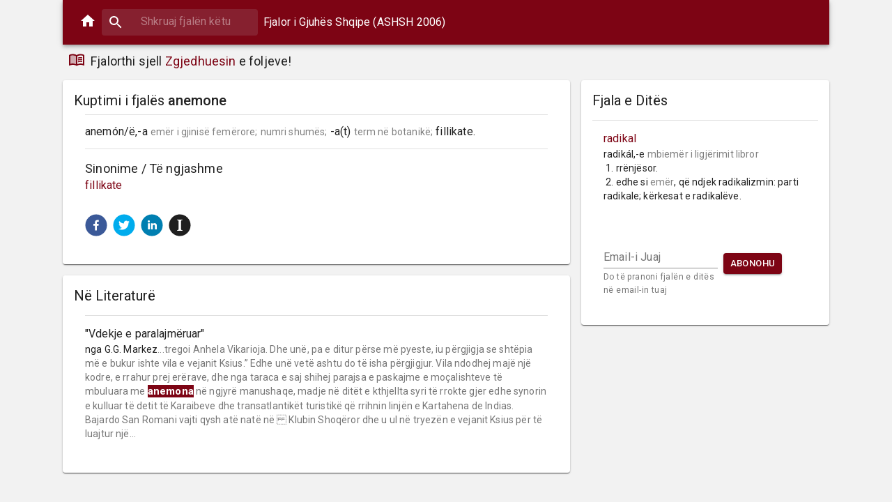

--- FILE ---
content_type: application/javascript
request_url: https://fjalorthi.com/static/js/2.01c26b24.chunk.js
body_size: 148559
content:
/*! For license information please see 2.01c26b24.chunk.js.LICENSE.txt */
(this["webpackJsonpfjalorthi-webclient"]=this["webpackJsonpfjalorthi-webclient"]||[]).push([[2],[function(e,t,n){"use strict";e.exports=n(212)},function(e,t,n){"use strict";function r(){return(r=Object.assign||function(e){for(var t=1;t<arguments.length;t++){var n=arguments[t];for(var r in n)Object.prototype.hasOwnProperty.call(n,r)&&(e[r]=n[r])}return e}).apply(this,arguments)}n.d(t,"a",(function(){return r}))},function(e,t,n){e.exports=n(233)()},function(e,t,n){"use strict";n.d(t,"a",(function(){return o}));var r=n(17);function o(e,t){if(null==e)return{};var n,o,i=Object(r.a)(e,t);if(Object.getOwnPropertySymbols){var a=Object.getOwnPropertySymbols(e);for(o=0;o<a.length;o++)n=a[o],t.indexOf(n)>=0||Object.prototype.propertyIsEnumerable.call(e,n)&&(i[n]=e[n])}return i}},function(e,t,n){"use strict";function r(e){var t,n,o="";if(e)if("object"===typeof e)if(e.push)for(t=0;t<e.length;t++)e[t]&&(n=r(e[t]))&&(o&&(o+=" "),o+=n);else for(t in e)e[t]&&(n=r(t))&&(o&&(o+=" "),o+=n);else"boolean"===typeof e||e.call||(o&&(o+=" "),o+=e);return o}t.a=function(){for(var e,t=0,n="";t<arguments.length;)(e=r(arguments[t++]))&&(n&&(n+=" "),n+=e);return n}},function(e,t,n){"use strict";var r=n(1),o=n(344),i=n(69);t.a=function(e,t){return Object(o.a)(e,Object(r.a)({defaultTheme:i.a},t))}},function(e,t,n){"use strict";n.d(t,"a",(function(){return o}));var r=n(103);function o(e){if("string"!==typeof e)throw new Error(Object(r.a)(7));return e.charAt(0).toUpperCase()+e.slice(1)}},function(e,t,n){"use strict";function r(e,t){return function(){return null}}n.r(t);var o=n(137),i=n(2),a=n.n(i);var u=(a.a.element,function(){return null});u.isRequired=(a.a.element.isRequired,function(){return null});var l=u;var c=(i.elementType,function(){return null});n(13),n(1);function s(e){return e}var f=n(103),d=n(33),p=n(32),h=/^\s*function(?:\s|\s*\/\*.*\*\/\s*)+([^(\s/]*)\s*/;function m(e){var t="".concat(e).match(h);return t&&t[1]||""}function g(e){var t=arguments.length>1&&void 0!==arguments[1]?arguments[1]:"";return e.displayName||e.name||m(e)||t}function v(e,t,n){var r=g(t);return e.displayName||(""!==r?"".concat(n,"(").concat(r,")"):n)}function b(e){if(null!=e){if("string"===typeof e)return e;if("function"===typeof e)return g(e,"Component");if("object"===Object(d.a)(e))switch(e.$$typeof){case p.ForwardRef:return v(e,e.render,"ForwardRef");case p.Memo:return v(e,e.type,"memo");default:return}}}function y(e,t,n,r,o){return null}var w="undefined"!=typeof window&&window.Math==Math?window:"undefined"!=typeof self&&self.Math==Math?self:Function("return this")(),x=a.a.oneOfType([a.a.func,a.a.object]);n.d(t,"chainPropTypes",(function(){return r})),n.d(t,"deepmerge",(function(){return o.a})),n.d(t,"elementAcceptingRef",(function(){return l})),n.d(t,"elementTypeAcceptingRef",(function(){return c})),n.d(t,"exactProp",(function(){return s})),n.d(t,"formatMuiErrorMessage",(function(){return f.a})),n.d(t,"getDisplayName",(function(){return b})),n.d(t,"HTMLElementType",(function(){return y})),n.d(t,"ponyfillGlobal",(function(){return w})),n.d(t,"refType",(function(){return x}))},function(e,t,n){"use strict";n.d(t,"d",(function(){return u})),n.d(t,"b",(function(){return c})),n.d(t,"c",(function(){return s})),n.d(t,"a",(function(){return f})),n.d(t,"e",(function(){return d}));var r=n(103);function o(e){var t=arguments.length>1&&void 0!==arguments[1]?arguments[1]:0,n=arguments.length>2&&void 0!==arguments[2]?arguments[2]:1;return Math.min(Math.max(t,e),n)}function i(e){if(e.type)return e;if("#"===e.charAt(0))return i(function(e){e=e.substr(1);var t=new RegExp(".{1,".concat(e.length>=6?2:1,"}"),"g"),n=e.match(t);return n&&1===n[0].length&&(n=n.map((function(e){return e+e}))),n?"rgb".concat(4===n.length?"a":"","(").concat(n.map((function(e,t){return t<3?parseInt(e,16):Math.round(parseInt(e,16)/255*1e3)/1e3})).join(", "),")"):""}(e));var t=e.indexOf("("),n=e.substring(0,t);if(-1===["rgb","rgba","hsl","hsla"].indexOf(n))throw new Error(Object(r.a)(3,e));var o=e.substring(t+1,e.length-1).split(",");return{type:n,values:o=o.map((function(e){return parseFloat(e)}))}}function a(e){var t=e.type,n=e.values;return-1!==t.indexOf("rgb")?n=n.map((function(e,t){return t<3?parseInt(e,10):e})):-1!==t.indexOf("hsl")&&(n[1]="".concat(n[1],"%"),n[2]="".concat(n[2],"%")),"".concat(t,"(").concat(n.join(", "),")")}function u(e,t){var n=l(e),r=l(t);return(Math.max(n,r)+.05)/(Math.min(n,r)+.05)}function l(e){var t="hsl"===(e=i(e)).type?i(function(e){var t=(e=i(e)).values,n=t[0],r=t[1]/100,o=t[2]/100,u=r*Math.min(o,1-o),l=function(e){var t=arguments.length>1&&void 0!==arguments[1]?arguments[1]:(e+n/30)%12;return o-u*Math.max(Math.min(t-3,9-t,1),-1)},c="rgb",s=[Math.round(255*l(0)),Math.round(255*l(8)),Math.round(255*l(4))];return"hsla"===e.type&&(c+="a",s.push(t[3])),a({type:c,values:s})}(e)).values:e.values;return t=t.map((function(e){return(e/=255)<=.03928?e/12.92:Math.pow((e+.055)/1.055,2.4)})),Number((.2126*t[0]+.7152*t[1]+.0722*t[2]).toFixed(3))}function c(e){var t=arguments.length>1&&void 0!==arguments[1]?arguments[1]:.15;return l(e)>.5?f(e,t):d(e,t)}function s(e,t){return e=i(e),t=o(t),"rgb"!==e.type&&"hsl"!==e.type||(e.type+="a"),e.values[3]=t,a(e)}function f(e,t){if(e=i(e),t=o(t),-1!==e.type.indexOf("hsl"))e.values[2]*=1-t;else if(-1!==e.type.indexOf("rgb"))for(var n=0;n<3;n+=1)e.values[n]*=1-t;return a(e)}function d(e,t){if(e=i(e),t=o(t),-1!==e.type.indexOf("hsl"))e.values[2]+=(100-e.values[2])*t;else if(-1!==e.type.indexOf("rgb"))for(var n=0;n<3;n+=1)e.values[n]+=(255-e.values[n])*t;return a(e)}},function(e,t,n){"use strict";n.d(t,"a",(function(){return i}));var r=n(0),o=n(45);function i(e,t){return r.useMemo((function(){return null==e&&null==t?null:function(n){Object(o.a)(e,n),Object(o.a)(t,n)}}),[e,t])}},function(e,t,n){"use strict";function r(e,t){return function(e){if(Array.isArray(e))return e}(e)||function(e,t){if(Symbol.iterator in Object(e)||"[object Arguments]"===Object.prototype.toString.call(e)){var n=[],r=!0,o=!1,i=void 0;try{for(var a,u=e[Symbol.iterator]();!(r=(a=u.next()).done)&&(n.push(a.value),!t||n.length!==t);r=!0);}catch(l){o=!0,i=l}finally{try{r||null==u.return||u.return()}finally{if(o)throw i}}return n}}(e,t)||function(){throw new TypeError("Invalid attempt to destructure non-iterable instance")}()}n.d(t,"a",(function(){return r}))},function(e,t,n){"use strict";!function e(){if("undefined"!==typeof __REACT_DEVTOOLS_GLOBAL_HOOK__&&"function"===typeof __REACT_DEVTOOLS_GLOBAL_HOOK__.checkDCE){0;try{__REACT_DEVTOOLS_GLOBAL_HOOK__.checkDCE(e)}catch(t){console.error(t)}}}(),e.exports=n(213)},function(e,t,n){"use strict";function r(e,t,n){return t in e?Object.defineProperty(e,t,{value:n,enumerable:!0,configurable:!0,writable:!0}):e[t]=n,e}n.d(t,"a",(function(){return r}))},function(e,t,n){"use strict";function r(e,t,n){return t in e?Object.defineProperty(e,t,{value:n,enumerable:!0,configurable:!0,writable:!0}):e[t]=n,e}n.d(t,"a",(function(){return r}))},function(e,t,n){"use strict";n.d(t,"a",(function(){return K})),n.d(t,"b",(function(){return X})),n.d(t,"c",(function(){return ge})),n.d(t,"d",(function(){return f})),n.d(t,"e",(function(){return he})),n.d(t,"f",(function(){return me})),n.d(t,"g",(function(){return p}));var r=n(1),o=n(54),i=(n(31),n(43)),a=n(16),u=n(87),l=n(17),c={}.constructor;function s(e){if(null==e||"object"!==typeof e)return e;if(Array.isArray(e))return e.map(s);if(e.constructor!==c)return e;var t={};for(var n in e)t[n]=s(e[n]);return t}function f(e,t,n){void 0===e&&(e="unnamed");var r=n.jss,o=s(t),i=r.plugins.onCreateRule(e,o,n);return i||(e[0],null)}var d=function(e,t){for(var n="",r=0;r<e.length&&"!important"!==e[r];r++)n&&(n+=t),n+=e[r];return n};function p(e,t){if(void 0===t&&(t=!1),!Array.isArray(e))return e;var n="";if(Array.isArray(e[0]))for(var r=0;r<e.length&&"!important"!==e[r];r++)n&&(n+=", "),n+=d(e[r]," ");else n=d(e,", ");return t||"!important"!==e[e.length-1]||(n+=" !important"),n}function h(e,t){for(var n="",r=0;r<t;r++)n+="  ";return n+e}function m(e,t,n){void 0===n&&(n={});var r="";if(!t)return r;var o=n.indent,i=void 0===o?0:o,a=t.fallbacks;if(e&&i++,a)if(Array.isArray(a))for(var u=0;u<a.length;u++){var l=a[u];for(var c in l){var s=l[c];null!=s&&(r&&(r+="\n"),r+=""+h(c+": "+p(s)+";",i))}}else for(var f in a){var d=a[f];null!=d&&(r&&(r+="\n"),r+=""+h(f+": "+p(d)+";",i))}for(var m in t){var g=t[m];null!=g&&"fallbacks"!==m&&(r&&(r+="\n"),r+=""+h(m+": "+p(g)+";",i))}return(r||n.allowEmpty)&&e?(r&&(r="\n"+r+"\n"),h(e+" {"+r,--i)+h("}",i)):r}var g=/([[\].#*$><+~=|^:(),"'`\s])/g,v="undefined"!==typeof CSS&&CSS.escape,b=function(e){return v?v(e):e.replace(g,"\\$1")},y=function(){function e(e,t,n){this.type="style",this.key=void 0,this.isProcessed=!1,this.style=void 0,this.renderer=void 0,this.renderable=void 0,this.options=void 0;var r=n.sheet,o=n.Renderer;this.key=e,this.options=n,this.style=t,r?this.renderer=r.renderer:o&&(this.renderer=new o)}return e.prototype.prop=function(e,t,n){if(void 0===t)return this.style[e];var r=!!n&&n.force;if(!r&&this.style[e]===t)return this;var o=t;n&&!1===n.process||(o=this.options.jss.plugins.onChangeValue(t,e,this));var i=null==o||!1===o,a=e in this.style;if(i&&!a&&!r)return this;var u=i&&a;if(u?delete this.style[e]:this.style[e]=o,this.renderable&&this.renderer)return u?this.renderer.removeProperty(this.renderable,e):this.renderer.setProperty(this.renderable,e,o),this;var l=this.options.sheet;return l&&l.attached,this},e}(),w=function(e){function t(t,n,r){var o;(o=e.call(this,t,n,r)||this).selectorText=void 0,o.id=void 0,o.renderable=void 0;var i=r.selector,a=r.scoped,l=r.sheet,c=r.generateId;return i?o.selectorText=i:!1!==a&&(o.id=c(Object(u.a)(Object(u.a)(o)),l),o.selectorText="."+b(o.id)),o}Object(a.a)(t,e);var n=t.prototype;return n.applyTo=function(e){var t=this.renderer;if(t){var n=this.toJSON();for(var r in n)t.setProperty(e,r,n[r])}return this},n.toJSON=function(){var e={};for(var t in this.style){var n=this.style[t];"object"!==typeof n?e[t]=n:Array.isArray(n)&&(e[t]=p(n))}return e},n.toString=function(e){var t=this.options.sheet,n=!!t&&t.options.link?Object(r.a)({},e,{allowEmpty:!0}):e;return m(this.selectorText,this.style,n)},Object(i.a)(t,[{key:"selector",set:function(e){if(e!==this.selectorText){this.selectorText=e;var t=this.renderer,n=this.renderable;if(n&&t)t.setSelector(n,e)||t.replaceRule(n,this)}},get:function(){return this.selectorText}}]),t}(y),x={onCreateRule:function(e,t,n){return"@"===e[0]||n.parent&&"keyframes"===n.parent.type?null:new w(e,t,n)}},O={indent:1,children:!0},S=/@([\w-]+)/,k=function(){function e(e,t,n){this.type="conditional",this.at=void 0,this.key=void 0,this.query=void 0,this.rules=void 0,this.options=void 0,this.isProcessed=!1,this.renderable=void 0,this.key=e,this.query=n.name;var o=e.match(S);for(var i in this.at=o?o[1]:"unknown",this.options=n,this.rules=new K(Object(r.a)({},n,{parent:this})),t)this.rules.add(i,t[i]);this.rules.process()}var t=e.prototype;return t.getRule=function(e){return this.rules.get(e)},t.indexOf=function(e){return this.rules.indexOf(e)},t.addRule=function(e,t,n){var r=this.rules.add(e,t,n);return r?(this.options.jss.plugins.onProcessRule(r),r):null},t.toString=function(e){if(void 0===e&&(e=O),null==e.indent&&(e.indent=O.indent),null==e.children&&(e.children=O.children),!1===e.children)return this.query+" {}";var t=this.rules.toString(e);return t?this.query+" {\n"+t+"\n}":""},e}(),E=/@media|@supports\s+/,j={onCreateRule:function(e,t,n){return E.test(e)?new k(e,t,n):null}},C={indent:1,children:!0},T=/@keyframes\s+([\w-]+)/,P=function(){function e(e,t,n){this.type="keyframes",this.at="@keyframes",this.key=void 0,this.name=void 0,this.id=void 0,this.rules=void 0,this.options=void 0,this.isProcessed=!1,this.renderable=void 0;var o=e.match(T);o&&o[1]?this.name=o[1]:this.name="noname",this.key=this.type+"-"+this.name,this.options=n;var i=n.scoped,a=n.sheet,u=n.generateId;for(var l in this.id=!1===i?this.name:b(u(this,a)),this.rules=new K(Object(r.a)({},n,{parent:this})),t)this.rules.add(l,t[l],Object(r.a)({},n,{parent:this}));this.rules.process()}return e.prototype.toString=function(e){if(void 0===e&&(e=C),null==e.indent&&(e.indent=C.indent),null==e.children&&(e.children=C.children),!1===e.children)return this.at+" "+this.id+" {}";var t=this.rules.toString(e);return t&&(t="\n"+t+"\n"),this.at+" "+this.id+" {"+t+"}"},e}(),R=/@keyframes\s+/,_=/\$([\w-]+)/g,I=function(e,t){return"string"===typeof e?e.replace(_,(function(e,n){return n in t?t[n]:e})):e},M=function(e,t,n){var r=e[t],o=I(r,n);o!==r&&(e[t]=o)},N={onCreateRule:function(e,t,n){return"string"===typeof e&&R.test(e)?new P(e,t,n):null},onProcessStyle:function(e,t,n){return"style"===t.type&&n?("animation-name"in e&&M(e,"animation-name",n.keyframes),"animation"in e&&M(e,"animation",n.keyframes),e):e},onChangeValue:function(e,t,n){var r=n.options.sheet;if(!r)return e;switch(t){case"animation":case"animation-name":return I(e,r.keyframes);default:return e}}},A=function(e){function t(){for(var t,n=arguments.length,r=new Array(n),o=0;o<n;o++)r[o]=arguments[o];return(t=e.call.apply(e,[this].concat(r))||this).renderable=void 0,t}return Object(a.a)(t,e),t.prototype.toString=function(e){var t=this.options.sheet,n=!!t&&t.options.link?Object(r.a)({},e,{allowEmpty:!0}):e;return m(this.key,this.style,n)},t}(y),D={onCreateRule:function(e,t,n){return n.parent&&"keyframes"===n.parent.type?new A(e,t,n):null}},z=function(){function e(e,t,n){this.type="font-face",this.at="@font-face",this.key=void 0,this.style=void 0,this.options=void 0,this.isProcessed=!1,this.renderable=void 0,this.key=e,this.style=t,this.options=n}return e.prototype.toString=function(e){if(Array.isArray(this.style)){for(var t="",n=0;n<this.style.length;n++)t+=m(this.at,this.style[n]),this.style[n+1]&&(t+="\n");return t}return m(this.at,this.style,e)},e}(),L=/@font-face/,F={onCreateRule:function(e,t,n){return L.test(e)?new z(e,t,n):null}},U=function(){function e(e,t,n){this.type="viewport",this.at="@viewport",this.key=void 0,this.style=void 0,this.options=void 0,this.isProcessed=!1,this.renderable=void 0,this.key=e,this.style=t,this.options=n}return e.prototype.toString=function(e){return m(this.key,this.style,e)},e}(),B={onCreateRule:function(e,t,n){return"@viewport"===e||"@-ms-viewport"===e?new U(e,t,n):null}},W=function(){function e(e,t,n){this.type="simple",this.key=void 0,this.value=void 0,this.options=void 0,this.isProcessed=!1,this.renderable=void 0,this.key=e,this.value=t,this.options=n}return e.prototype.toString=function(e){if(Array.isArray(this.value)){for(var t="",n=0;n<this.value.length;n++)t+=this.key+" "+this.value[n]+";",this.value[n+1]&&(t+="\n");return t}return this.key+" "+this.value+";"},e}(),H={"@charset":!0,"@import":!0,"@namespace":!0},$=[x,j,N,D,F,B,{onCreateRule:function(e,t,n){return e in H?new W(e,t,n):null}}],V={process:!0},q={force:!0,process:!0},K=function(){function e(e){this.map={},this.raw={},this.index=[],this.counter=0,this.options=void 0,this.classes=void 0,this.keyframes=void 0,this.options=e,this.classes=e.classes,this.keyframes=e.keyframes}var t=e.prototype;return t.add=function(e,t,n){var o=this.options,i=o.parent,a=o.sheet,u=o.jss,l=o.Renderer,c=o.generateId,s=o.scoped,d=Object(r.a)({classes:this.classes,parent:i,sheet:a,jss:u,Renderer:l,generateId:c,scoped:s,name:e,keyframes:this.keyframes,selector:void 0},n),p=e;e in this.raw&&(p=e+"-d"+this.counter++),this.raw[p]=t,p in this.classes&&(d.selector="."+b(this.classes[p]));var h=f(p,t,d);if(!h)return null;this.register(h);var m=void 0===d.index?this.index.length:d.index;return this.index.splice(m,0,h),h},t.get=function(e){return this.map[e]},t.remove=function(e){this.unregister(e),delete this.raw[e.key],this.index.splice(this.index.indexOf(e),1)},t.indexOf=function(e){return this.index.indexOf(e)},t.process=function(){var e=this.options.jss.plugins;this.index.slice(0).forEach(e.onProcessRule,e)},t.register=function(e){this.map[e.key]=e,e instanceof w?(this.map[e.selector]=e,e.id&&(this.classes[e.key]=e.id)):e instanceof P&&this.keyframes&&(this.keyframes[e.name]=e.id)},t.unregister=function(e){delete this.map[e.key],e instanceof w?(delete this.map[e.selector],delete this.classes[e.key]):e instanceof P&&delete this.keyframes[e.name]},t.update=function(){var e,t,n;if("string"===typeof(arguments.length<=0?void 0:arguments[0])?(e=arguments.length<=0?void 0:arguments[0],t=arguments.length<=1?void 0:arguments[1],n=arguments.length<=2?void 0:arguments[2]):(t=arguments.length<=0?void 0:arguments[0],n=arguments.length<=1?void 0:arguments[1],e=null),e)this.updateOne(this.map[e],t,n);else for(var r=0;r<this.index.length;r++)this.updateOne(this.index[r],t,n)},t.updateOne=function(t,n,r){void 0===r&&(r=V);var o=this.options,i=o.jss.plugins,a=o.sheet;if(t.rules instanceof e)t.rules.update(n,r);else{var u=t,l=u.style;if(i.onUpdate(n,t,a,r),r.process&&l&&l!==u.style){for(var c in i.onProcessStyle(u.style,u,a),u.style){var s=u.style[c];s!==l[c]&&u.prop(c,s,q)}for(var f in l){var d=u.style[f],p=l[f];null==d&&d!==p&&u.prop(f,null,q)}}}},t.toString=function(e){for(var t="",n=this.options.sheet,r=!!n&&n.options.link,o=0;o<this.index.length;o++){var i=this.index[o].toString(e);(i||r)&&(t&&(t+="\n"),t+=i)}return t},e}(),G=function(){function e(e,t){for(var n in this.options=void 0,this.deployed=void 0,this.attached=void 0,this.rules=void 0,this.renderer=void 0,this.classes=void 0,this.keyframes=void 0,this.queue=void 0,this.attached=!1,this.deployed=!1,this.classes={},this.keyframes={},this.options=Object(r.a)({},t,{sheet:this,parent:this,classes:this.classes,keyframes:this.keyframes}),t.Renderer&&(this.renderer=new t.Renderer(this)),this.rules=new K(this.options),e)this.rules.add(n,e[n]);this.rules.process()}var t=e.prototype;return t.attach=function(){return this.attached?this:(this.renderer&&this.renderer.attach(),this.attached=!0,this.deployed||this.deploy(),this)},t.detach=function(){return this.attached?(this.renderer&&this.renderer.detach(),this.attached=!1,this):this},t.addRule=function(e,t,n){var r=this.queue;this.attached&&!r&&(this.queue=[]);var o=this.rules.add(e,t,n);return o?(this.options.jss.plugins.onProcessRule(o),this.attached?this.deployed?(r?r.push(o):(this.insertRule(o),this.queue&&(this.queue.forEach(this.insertRule,this),this.queue=void 0)),o):o:(this.deployed=!1,o)):null},t.insertRule=function(e){this.renderer&&this.renderer.insertRule(e)},t.addRules=function(e,t){var n=[];for(var r in e){var o=this.addRule(r,e[r],t);o&&n.push(o)}return n},t.getRule=function(e){return this.rules.get(e)},t.deleteRule=function(e){var t="object"===typeof e?e:this.rules.get(e);return!!t&&(this.rules.remove(t),!(this.attached&&t.renderable&&this.renderer)||this.renderer.deleteRule(t.renderable))},t.indexOf=function(e){return this.rules.indexOf(e)},t.deploy=function(){return this.renderer&&this.renderer.deploy(),this.deployed=!0,this},t.update=function(){var e;return(e=this.rules).update.apply(e,arguments),this},t.updateOne=function(e,t,n){return this.rules.updateOne(e,t,n),this},t.toString=function(e){return this.rules.toString(e)},e}(),Q=function(){function e(){this.plugins={internal:[],external:[]},this.registry=void 0}var t=e.prototype;return t.onCreateRule=function(e,t,n){for(var r=0;r<this.registry.onCreateRule.length;r++){var o=this.registry.onCreateRule[r](e,t,n);if(o)return o}return null},t.onProcessRule=function(e){if(!e.isProcessed){for(var t=e.options.sheet,n=0;n<this.registry.onProcessRule.length;n++)this.registry.onProcessRule[n](e,t);e.style&&this.onProcessStyle(e.style,e,t),e.isProcessed=!0}},t.onProcessStyle=function(e,t,n){for(var r=0;r<this.registry.onProcessStyle.length;r++)t.style=this.registry.onProcessStyle[r](t.style,t,n)},t.onProcessSheet=function(e){for(var t=0;t<this.registry.onProcessSheet.length;t++)this.registry.onProcessSheet[t](e)},t.onUpdate=function(e,t,n,r){for(var o=0;o<this.registry.onUpdate.length;o++)this.registry.onUpdate[o](e,t,n,r)},t.onChangeValue=function(e,t,n){for(var r=e,o=0;o<this.registry.onChangeValue.length;o++)r=this.registry.onChangeValue[o](r,t,n);return r},t.use=function(e,t){void 0===t&&(t={queue:"external"});var n=this.plugins[t.queue];-1===n.indexOf(e)&&(n.push(e),this.registry=[].concat(this.plugins.external,this.plugins.internal).reduce((function(e,t){for(var n in t)n in e&&e[n].push(t[n]);return e}),{onCreateRule:[],onProcessRule:[],onProcessStyle:[],onProcessSheet:[],onChangeValue:[],onUpdate:[]}))},e}(),X=function(){function e(){this.registry=[]}var t=e.prototype;return t.add=function(e){var t=this.registry,n=e.options.index;if(-1===t.indexOf(e))if(0===t.length||n>=this.index)t.push(e);else for(var r=0;r<t.length;r++)if(t[r].options.index>n)return void t.splice(r,0,e)},t.reset=function(){this.registry=[]},t.remove=function(e){var t=this.registry.indexOf(e);this.registry.splice(t,1)},t.toString=function(e){for(var t=void 0===e?{}:e,n=t.attached,r=Object(l.a)(t,["attached"]),o="",i=0;i<this.registry.length;i++){var a=this.registry[i];null!=n&&a.attached!==n||(o&&(o+="\n"),o+=a.toString(r))}return o},Object(i.a)(e,[{key:"index",get:function(){return 0===this.registry.length?0:this.registry[this.registry.length-1].options.index}}]),e}(),J=new X,Y="undefined"!=typeof window&&window.Math==Math?window:"undefined"!=typeof self&&self.Math==Math?self:Function("return this")(),Z="2f1acc6c3a606b082e5eef5e54414ffb";null==Y[Z]&&(Y[Z]=0);var ee=Y[Z]++,te=function(e){void 0===e&&(e={});var t=0;return function(n,r){t+=1;var o="",i="";return r&&(r.options.classNamePrefix&&(i=r.options.classNamePrefix),null!=r.options.jss.id&&(o=String(r.options.jss.id))),e.minify?""+(i||"c")+ee+o+t:i+n.key+"-"+ee+(o?"-"+o:"")+"-"+t}},ne=function(e){var t;return function(){return t||(t=e()),t}};function re(e,t){try{return e.attributeStyleMap?e.attributeStyleMap.get(t):e.style.getPropertyValue(t)}catch(n){return""}}function oe(e,t,n){try{var r=n;if(Array.isArray(n)&&(r=p(n,!0),"!important"===n[n.length-1]))return e.style.setProperty(t,r,"important"),!0;e.attributeStyleMap?e.attributeStyleMap.set(t,r):e.style.setProperty(t,r)}catch(o){return!1}return!0}function ie(e,t){try{e.attributeStyleMap?e.attributeStyleMap.delete(t):e.style.removeProperty(t)}catch(n){}}function ae(e,t){return e.selectorText=t,e.selectorText===t}var ue=ne((function(){return document.querySelector("head")}));function le(e){var t=J.registry;if(t.length>0){var n=function(e,t){for(var n=0;n<e.length;n++){var r=e[n];if(r.attached&&r.options.index>t.index&&r.options.insertionPoint===t.insertionPoint)return r}return null}(t,e);if(n&&n.renderer)return{parent:n.renderer.element.parentNode,node:n.renderer.element};if((n=function(e,t){for(var n=e.length-1;n>=0;n--){var r=e[n];if(r.attached&&r.options.insertionPoint===t.insertionPoint)return r}return null}(t,e))&&n.renderer)return{parent:n.renderer.element.parentNode,node:n.renderer.element.nextSibling}}var r=e.insertionPoint;if(r&&"string"===typeof r){var o=function(e){for(var t=ue(),n=0;n<t.childNodes.length;n++){var r=t.childNodes[n];if(8===r.nodeType&&r.nodeValue.trim()===e)return r}return null}(r);if(o)return{parent:o.parentNode,node:o.nextSibling}}return!1}var ce=ne((function(){var e=document.querySelector('meta[property="csp-nonce"]');return e?e.getAttribute("content"):null})),se=function(e,t,n){var r=e.cssRules.length;(void 0===n||n>r)&&(n=r);try{if("insertRule"in e)e.insertRule(t,n);else if("appendRule"in e){e.appendRule(t)}}catch(o){return!1}return e.cssRules[n]},fe=function(){function e(e){this.getPropertyValue=re,this.setProperty=oe,this.removeProperty=ie,this.setSelector=ae,this.element=void 0,this.sheet=void 0,this.hasInsertedRules=!1,e&&J.add(e),this.sheet=e;var t=this.sheet?this.sheet.options:{},n=t.media,r=t.meta,o=t.element;this.element=o||function(){var e=document.createElement("style");return e.textContent="\n",e}(),this.element.setAttribute("data-jss",""),n&&this.element.setAttribute("media",n),r&&this.element.setAttribute("data-meta",r);var i=ce();i&&this.element.setAttribute("nonce",i)}var t=e.prototype;return t.attach=function(){if(!this.element.parentNode&&this.sheet){!function(e,t){var n=t.insertionPoint,r=le(t);if(!1!==r&&r.parent)r.parent.insertBefore(e,r.node);else if(n&&"number"===typeof n.nodeType){var o=n,i=o.parentNode;i&&i.insertBefore(e,o.nextSibling)}else ue().appendChild(e)}(this.element,this.sheet.options);var e=Boolean(this.sheet&&this.sheet.deployed);this.hasInsertedRules&&e&&(this.hasInsertedRules=!1,this.deploy())}},t.detach=function(){var e=this.element.parentNode;e&&e.removeChild(this.element)},t.deploy=function(){var e=this.sheet;e&&(e.options.link?this.insertRules(e.rules):this.element.textContent="\n"+e.toString()+"\n")},t.insertRules=function(e,t){for(var n=0;n<e.index.length;n++)this.insertRule(e.index[n],n,t)},t.insertRule=function(e,t,n){if(void 0===n&&(n=this.element.sheet),e.rules){var r=e,o=n;return("conditional"!==e.type&&"keyframes"!==e.type||!1!==(o=se(n,r.toString({children:!1}),t)))&&(this.insertRules(r.rules,o),o)}if(e.renderable&&e.renderable.parentStyleSheet===this.element.sheet)return e.renderable;var i=e.toString();if(!i)return!1;var a=se(n,i,t);return!1!==a&&(this.hasInsertedRules=!0,e.renderable=a,a)},t.deleteRule=function(e){var t=this.element.sheet,n=this.indexOf(e);return-1!==n&&(t.deleteRule(n),!0)},t.indexOf=function(e){for(var t=this.element.sheet.cssRules,n=0;n<t.length;n++)if(e===t[n])return n;return-1},t.replaceRule=function(e,t){var n=this.indexOf(e);return-1!==n&&(this.element.sheet.deleteRule(n),this.insertRule(t,n))},t.getRules=function(){return this.element.sheet.cssRules},e}(),de=0,pe=function(){function e(e){this.id=de++,this.version="10.4.0",this.plugins=new Q,this.options={id:{minify:!1},createGenerateId:te,Renderer:o.a?fe:null,plugins:[]},this.generateId=te({minify:!1});for(var t=0;t<$.length;t++)this.plugins.use($[t],{queue:"internal"});this.setup(e)}var t=e.prototype;return t.setup=function(e){return void 0===e&&(e={}),e.createGenerateId&&(this.options.createGenerateId=e.createGenerateId),e.id&&(this.options.id=Object(r.a)({},this.options.id,e.id)),(e.createGenerateId||e.id)&&(this.generateId=this.options.createGenerateId(this.options.id)),null!=e.insertionPoint&&(this.options.insertionPoint=e.insertionPoint),"Renderer"in e&&(this.options.Renderer=e.Renderer),e.plugins&&this.use.apply(this,e.plugins),this},t.createStyleSheet=function(e,t){void 0===t&&(t={});var n=t.index;"number"!==typeof n&&(n=0===J.index?0:J.index+1);var o=new G(e,Object(r.a)({},t,{jss:this,generateId:t.generateId||this.generateId,insertionPoint:this.options.insertionPoint,Renderer:this.options.Renderer,index:n}));return this.plugins.onProcessSheet(o),o},t.removeStyleSheet=function(e){return e.detach(),J.remove(e),this},t.createRule=function(e,t,n){if(void 0===t&&(t={}),void 0===n&&(n={}),"object"===typeof e)return this.createRule(void 0,e,t);var o=Object(r.a)({},n,{name:e,jss:this,Renderer:this.options.Renderer});o.generateId||(o.generateId=this.generateId),o.classes||(o.classes={}),o.keyframes||(o.keyframes={});var i=f(e,t,o);return i&&this.plugins.onProcessRule(i),i},t.use=function(){for(var e=this,t=arguments.length,n=new Array(t),r=0;r<t;r++)n[r]=arguments[r];return n.forEach((function(t){e.plugins.use(t)})),this},e}();function he(e){var t=null;for(var n in e){var r=e[n],o=typeof r;if("function"===o)t||(t={}),t[n]=r;else if("object"===o&&null!==r&&!Array.isArray(r)){var i=he(r);i&&(t||(t={}),t[n]=i)}}return t}var me="undefined"!==typeof CSS&&CSS&&"number"in CSS,ge=function(e){return new pe(e)};ge()},function(e,t,n){"use strict";n.d(t,"a",(function(){return f})),n.d(t,"b",(function(){return v}));var r=n(46),o=n(16),i=n(0),a=n.n(i),u=n(24),l=(n(2),n(1)),c=n(17),s=n(20),f=function(e){function t(){for(var t,n=arguments.length,r=new Array(n),o=0;o<n;o++)r[o]=arguments[o];return(t=e.call.apply(e,[this].concat(r))||this).history=Object(u.a)(t.props),t}return Object(o.a)(t,e),t.prototype.render=function(){return a.a.createElement(r.c,{history:this.history,children:this.props.children})},t}(a.a.Component);a.a.Component;var d=function(e,t){return"function"===typeof e?e(t):e},p=function(e,t){return"string"===typeof e?Object(u.c)(e,null,null,t):e},h=function(e){return e},m=a.a.forwardRef;"undefined"===typeof m&&(m=h);var g=m((function(e,t){var n=e.innerRef,r=e.navigate,o=e.onClick,i=Object(c.a)(e,["innerRef","navigate","onClick"]),u=i.target,s=Object(l.a)({},i,{onClick:function(e){try{o&&o(e)}catch(t){throw e.preventDefault(),t}e.defaultPrevented||0!==e.button||u&&"_self"!==u||function(e){return!!(e.metaKey||e.altKey||e.ctrlKey||e.shiftKey)}(e)||(e.preventDefault(),r())}});return s.ref=h!==m&&t||n,a.a.createElement("a",s)}));var v=m((function(e,t){var n=e.component,o=void 0===n?g:n,i=e.replace,u=e.to,f=e.innerRef,v=Object(c.a)(e,["component","replace","to","innerRef"]);return a.a.createElement(r.e.Consumer,null,(function(e){e||Object(s.a)(!1);var n=e.history,r=p(d(u,e.location),e.location),c=r?n.createHref(r):"",g=Object(l.a)({},v,{href:c,navigate:function(){var t=d(u,e.location);(i?n.replace:n.push)(t)}});return h!==m?g.ref=t||f:g.innerRef=f,a.a.createElement(o,g)}))})),b=function(e){return e},y=a.a.forwardRef;"undefined"===typeof y&&(y=b);y((function(e,t){var n=e["aria-current"],o=void 0===n?"page":n,i=e.activeClassName,u=void 0===i?"active":i,f=e.activeStyle,h=e.className,m=e.exact,g=e.isActive,w=e.location,x=e.strict,O=e.style,S=e.to,k=e.innerRef,E=Object(c.a)(e,["aria-current","activeClassName","activeStyle","className","exact","isActive","location","strict","style","to","innerRef"]);return a.a.createElement(r.e.Consumer,null,(function(e){e||Object(s.a)(!1);var n=w||e.location,i=p(d(S,n),n),c=i.pathname,j=c&&c.replace(/([.+*?=^!:${}()[\]|/\\])/g,"\\$1"),C=j?Object(r.f)(n.pathname,{path:j,exact:m,strict:x}):null,T=!!(g?g(C,n):C),P=T?function(){for(var e=arguments.length,t=new Array(e),n=0;n<e;n++)t[n]=arguments[n];return t.filter((function(e){return e})).join(" ")}(h,u):h,R=T?Object(l.a)({},O,{},f):O,_=Object(l.a)({"aria-current":T&&o||null,className:P,style:R,to:i},E);return b!==y?_.ref=t||k:_.innerRef=k,a.a.createElement(v,_)}))}))},function(e,t,n){"use strict";function r(e,t){e.prototype=Object.create(t.prototype),e.prototype.constructor=e,e.__proto__=t}n.d(t,"a",(function(){return r}))},function(e,t,n){"use strict";function r(e,t){if(null==e)return{};var n,r,o={},i=Object.keys(e);for(r=0;r<i.length;r++)n=i[r],t.indexOf(n)>=0||(o[n]=e[n]);return o}n.d(t,"a",(function(){return r}))},function(e,t,n){"use strict";var r=n(149),o=Object.prototype.toString;function i(e){return"[object Array]"===o.call(e)}function a(e){return"undefined"===typeof e}function u(e){return null!==e&&"object"===typeof e}function l(e){if("[object Object]"!==o.call(e))return!1;var t=Object.getPrototypeOf(e);return null===t||t===Object.prototype}function c(e){return"[object Function]"===o.call(e)}function s(e,t){if(null!==e&&"undefined"!==typeof e)if("object"!==typeof e&&(e=[e]),i(e))for(var n=0,r=e.length;n<r;n++)t.call(null,e[n],n,e);else for(var o in e)Object.prototype.hasOwnProperty.call(e,o)&&t.call(null,e[o],o,e)}e.exports={isArray:i,isArrayBuffer:function(e){return"[object ArrayBuffer]"===o.call(e)},isBuffer:function(e){return null!==e&&!a(e)&&null!==e.constructor&&!a(e.constructor)&&"function"===typeof e.constructor.isBuffer&&e.constructor.isBuffer(e)},isFormData:function(e){return"undefined"!==typeof FormData&&e instanceof FormData},isArrayBufferView:function(e){return"undefined"!==typeof ArrayBuffer&&ArrayBuffer.isView?ArrayBuffer.isView(e):e&&e.buffer&&e.buffer instanceof ArrayBuffer},isString:function(e){return"string"===typeof e},isNumber:function(e){return"number"===typeof e},isObject:u,isPlainObject:l,isUndefined:a,isDate:function(e){return"[object Date]"===o.call(e)},isFile:function(e){return"[object File]"===o.call(e)},isBlob:function(e){return"[object Blob]"===o.call(e)},isFunction:c,isStream:function(e){return u(e)&&c(e.pipe)},isURLSearchParams:function(e){return"undefined"!==typeof URLSearchParams&&e instanceof URLSearchParams},isStandardBrowserEnv:function(){return("undefined"===typeof navigator||"ReactNative"!==navigator.product&&"NativeScript"!==navigator.product&&"NS"!==navigator.product)&&("undefined"!==typeof window&&"undefined"!==typeof document)},forEach:s,merge:function e(){var t={};function n(n,r){l(t[r])&&l(n)?t[r]=e(t[r],n):l(n)?t[r]=e({},n):i(n)?t[r]=n.slice():t[r]=n}for(var r=0,o=arguments.length;r<o;r++)s(arguments[r],n);return t},extend:function(e,t,n){return s(t,(function(t,o){e[o]=n&&"function"===typeof t?r(t,n):t})),e},trim:function(e){return e.replace(/^\s*/,"").replace(/\s*$/,"")},stripBOM:function(e){return 65279===e.charCodeAt(0)&&(e=e.slice(1)),e}}},function(e,t,n){"use strict";n.d(t,"a",(function(){return i}));var r=n(0),o=n(51);function i(){return r.useContext(o.a)}},function(e,t,n){"use strict";t.a=function(e,t){if(!e)throw new Error("Invariant failed")}},,function(e,t){e.exports=function(e){return e&&e.__esModule?e:{default:e}}},function(e,t,n){e.exports=n(216)},function(e,t,n){"use strict";var r=n(1);function o(e){return"/"===e.charAt(0)}function i(e,t){for(var n=t,r=n+1,o=e.length;r<o;n+=1,r+=1)e[n]=e[r];e.pop()}var a=function(e,t){void 0===t&&(t="");var n,r=e&&e.split("/")||[],a=t&&t.split("/")||[],u=e&&o(e),l=t&&o(t),c=u||l;if(e&&o(e)?a=r:r.length&&(a.pop(),a=a.concat(r)),!a.length)return"/";if(a.length){var s=a[a.length-1];n="."===s||".."===s||""===s}else n=!1;for(var f=0,d=a.length;d>=0;d--){var p=a[d];"."===p?i(a,d):".."===p?(i(a,d),f++):f&&(i(a,d),f--)}if(!c)for(;f--;f)a.unshift("..");!c||""===a[0]||a[0]&&o(a[0])||a.unshift("");var h=a.join("/");return n&&"/"!==h.substr(-1)&&(h+="/"),h};function u(e){return e.valueOf?e.valueOf():Object.prototype.valueOf.call(e)}var l=function e(t,n){if(t===n)return!0;if(null==t||null==n)return!1;if(Array.isArray(t))return Array.isArray(n)&&t.length===n.length&&t.every((function(t,r){return e(t,n[r])}));if("object"===typeof t||"object"===typeof n){var r=u(t),o=u(n);return r!==t||o!==n?e(r,o):Object.keys(Object.assign({},t,n)).every((function(r){return e(t[r],n[r])}))}return!1},c=n(20);function s(e){return"/"===e.charAt(0)?e:"/"+e}function f(e){return"/"===e.charAt(0)?e.substr(1):e}function d(e,t){return function(e,t){return 0===e.toLowerCase().indexOf(t.toLowerCase())&&-1!=="/?#".indexOf(e.charAt(t.length))}(e,t)?e.substr(t.length):e}function p(e){return"/"===e.charAt(e.length-1)?e.slice(0,-1):e}function h(e){var t=e.pathname,n=e.search,r=e.hash,o=t||"/";return n&&"?"!==n&&(o+="?"===n.charAt(0)?n:"?"+n),r&&"#"!==r&&(o+="#"===r.charAt(0)?r:"#"+r),o}function m(e,t,n,o){var i;"string"===typeof e?(i=function(e){var t=e||"/",n="",r="",o=t.indexOf("#");-1!==o&&(r=t.substr(o),t=t.substr(0,o));var i=t.indexOf("?");return-1!==i&&(n=t.substr(i),t=t.substr(0,i)),{pathname:t,search:"?"===n?"":n,hash:"#"===r?"":r}}(e)).state=t:(void 0===(i=Object(r.a)({},e)).pathname&&(i.pathname=""),i.search?"?"!==i.search.charAt(0)&&(i.search="?"+i.search):i.search="",i.hash?"#"!==i.hash.charAt(0)&&(i.hash="#"+i.hash):i.hash="",void 0!==t&&void 0===i.state&&(i.state=t));try{i.pathname=decodeURI(i.pathname)}catch(u){throw u instanceof URIError?new URIError('Pathname "'+i.pathname+'" could not be decoded. This is likely caused by an invalid percent-encoding.'):u}return n&&(i.key=n),o?i.pathname?"/"!==i.pathname.charAt(0)&&(i.pathname=a(i.pathname,o.pathname)):i.pathname=o.pathname:i.pathname||(i.pathname="/"),i}function g(e,t){return e.pathname===t.pathname&&e.search===t.search&&e.hash===t.hash&&e.key===t.key&&l(e.state,t.state)}function v(){var e=null;var t=[];return{setPrompt:function(t){return e=t,function(){e===t&&(e=null)}},confirmTransitionTo:function(t,n,r,o){if(null!=e){var i="function"===typeof e?e(t,n):e;"string"===typeof i?"function"===typeof r?r(i,o):o(!0):o(!1!==i)}else o(!0)},appendListener:function(e){var n=!0;function r(){n&&e.apply(void 0,arguments)}return t.push(r),function(){n=!1,t=t.filter((function(e){return e!==r}))}},notifyListeners:function(){for(var e=arguments.length,n=new Array(e),r=0;r<e;r++)n[r]=arguments[r];t.forEach((function(e){return e.apply(void 0,n)}))}}}n.d(t,"a",(function(){return x})),n.d(t,"b",(function(){return j})),n.d(t,"d",(function(){return T})),n.d(t,"c",(function(){return m})),n.d(t,"f",(function(){return g})),n.d(t,"e",(function(){return h}));var b=!("undefined"===typeof window||!window.document||!window.document.createElement);function y(e,t){t(window.confirm(e))}function w(){try{return window.history.state||{}}catch(e){return{}}}function x(e){void 0===e&&(e={}),b||Object(c.a)(!1);var t=window.history,n=function(){var e=window.navigator.userAgent;return(-1===e.indexOf("Android 2.")&&-1===e.indexOf("Android 4.0")||-1===e.indexOf("Mobile Safari")||-1!==e.indexOf("Chrome")||-1!==e.indexOf("Windows Phone"))&&(window.history&&"pushState"in window.history)}(),o=!(-1===window.navigator.userAgent.indexOf("Trident")),i=e,a=i.forceRefresh,u=void 0!==a&&a,l=i.getUserConfirmation,f=void 0===l?y:l,g=i.keyLength,x=void 0===g?6:g,O=e.basename?p(s(e.basename)):"";function S(e){var t=e||{},n=t.key,r=t.state,o=window.location,i=o.pathname+o.search+o.hash;return O&&(i=d(i,O)),m(i,r,n)}function k(){return Math.random().toString(36).substr(2,x)}var E=v();function j(e){Object(r.a)(L,e),L.length=t.length,E.notifyListeners(L.location,L.action)}function C(e){(function(e){return void 0===e.state&&-1===navigator.userAgent.indexOf("CriOS")})(e)||R(S(e.state))}function T(){R(S(w()))}var P=!1;function R(e){if(P)P=!1,j();else{E.confirmTransitionTo(e,"POP",f,(function(t){t?j({action:"POP",location:e}):function(e){var t=L.location,n=I.indexOf(t.key);-1===n&&(n=0);var r=I.indexOf(e.key);-1===r&&(r=0);var o=n-r;o&&(P=!0,N(o))}(e)}))}}var _=S(w()),I=[_.key];function M(e){return O+h(e)}function N(e){t.go(e)}var A=0;function D(e){1===(A+=e)&&1===e?(window.addEventListener("popstate",C),o&&window.addEventListener("hashchange",T)):0===A&&(window.removeEventListener("popstate",C),o&&window.removeEventListener("hashchange",T))}var z=!1;var L={length:t.length,action:"POP",location:_,createHref:M,push:function(e,r){var o=m(e,r,k(),L.location);E.confirmTransitionTo(o,"PUSH",f,(function(e){if(e){var r=M(o),i=o.key,a=o.state;if(n)if(t.pushState({key:i,state:a},null,r),u)window.location.href=r;else{var l=I.indexOf(L.location.key),c=I.slice(0,l+1);c.push(o.key),I=c,j({action:"PUSH",location:o})}else window.location.href=r}}))},replace:function(e,r){var o=m(e,r,k(),L.location);E.confirmTransitionTo(o,"REPLACE",f,(function(e){if(e){var r=M(o),i=o.key,a=o.state;if(n)if(t.replaceState({key:i,state:a},null,r),u)window.location.replace(r);else{var l=I.indexOf(L.location.key);-1!==l&&(I[l]=o.key),j({action:"REPLACE",location:o})}else window.location.replace(r)}}))},go:N,goBack:function(){N(-1)},goForward:function(){N(1)},block:function(e){void 0===e&&(e=!1);var t=E.setPrompt(e);return z||(D(1),z=!0),function(){return z&&(z=!1,D(-1)),t()}},listen:function(e){var t=E.appendListener(e);return D(1),function(){D(-1),t()}}};return L}var O={hashbang:{encodePath:function(e){return"!"===e.charAt(0)?e:"!/"+f(e)},decodePath:function(e){return"!"===e.charAt(0)?e.substr(1):e}},noslash:{encodePath:f,decodePath:s},slash:{encodePath:s,decodePath:s}};function S(e){var t=e.indexOf("#");return-1===t?e:e.slice(0,t)}function k(){var e=window.location.href,t=e.indexOf("#");return-1===t?"":e.substring(t+1)}function E(e){window.location.replace(S(window.location.href)+"#"+e)}function j(e){void 0===e&&(e={}),b||Object(c.a)(!1);var t=window.history,n=(window.navigator.userAgent.indexOf("Firefox"),e),o=n.getUserConfirmation,i=void 0===o?y:o,a=n.hashType,u=void 0===a?"slash":a,l=e.basename?p(s(e.basename)):"",f=O[u],g=f.encodePath,w=f.decodePath;function x(){var e=w(k());return l&&(e=d(e,l)),m(e)}var j=v();function C(e){Object(r.a)(F,e),F.length=t.length,j.notifyListeners(F.location,F.action)}var T=!1,P=null;function R(){var e,t,n=k(),r=g(n);if(n!==r)E(r);else{var o=x(),a=F.location;if(!T&&(t=o,(e=a).pathname===t.pathname&&e.search===t.search&&e.hash===t.hash))return;if(P===h(o))return;P=null,function(e){if(T)T=!1,C();else{j.confirmTransitionTo(e,"POP",i,(function(t){t?C({action:"POP",location:e}):function(e){var t=F.location,n=N.lastIndexOf(h(t));-1===n&&(n=0);var r=N.lastIndexOf(h(e));-1===r&&(r=0);var o=n-r;o&&(T=!0,A(o))}(e)}))}}(o)}}var _=k(),I=g(_);_!==I&&E(I);var M=x(),N=[h(M)];function A(e){t.go(e)}var D=0;function z(e){1===(D+=e)&&1===e?window.addEventListener("hashchange",R):0===D&&window.removeEventListener("hashchange",R)}var L=!1;var F={length:t.length,action:"POP",location:M,createHref:function(e){var t=document.querySelector("base"),n="";return t&&t.getAttribute("href")&&(n=S(window.location.href)),n+"#"+g(l+h(e))},push:function(e,t){var n=m(e,void 0,void 0,F.location);j.confirmTransitionTo(n,"PUSH",i,(function(e){if(e){var t=h(n),r=g(l+t);if(k()!==r){P=t,function(e){window.location.hash=e}(r);var o=N.lastIndexOf(h(F.location)),i=N.slice(0,o+1);i.push(t),N=i,C({action:"PUSH",location:n})}else C()}}))},replace:function(e,t){var n=m(e,void 0,void 0,F.location);j.confirmTransitionTo(n,"REPLACE",i,(function(e){if(e){var t=h(n),r=g(l+t);k()!==r&&(P=t,E(r));var o=N.indexOf(h(F.location));-1!==o&&(N[o]=t),C({action:"REPLACE",location:n})}}))},go:A,goBack:function(){A(-1)},goForward:function(){A(1)},block:function(e){void 0===e&&(e=!1);var t=j.setPrompt(e);return L||(z(1),L=!0),function(){return L&&(L=!1,z(-1)),t()}},listen:function(e){var t=j.appendListener(e);return z(1),function(){z(-1),t()}}};return F}function C(e,t,n){return Math.min(Math.max(e,t),n)}function T(e){void 0===e&&(e={});var t=e,n=t.getUserConfirmation,o=t.initialEntries,i=void 0===o?["/"]:o,a=t.initialIndex,u=void 0===a?0:a,l=t.keyLength,c=void 0===l?6:l,s=v();function f(e){Object(r.a)(w,e),w.length=w.entries.length,s.notifyListeners(w.location,w.action)}function d(){return Math.random().toString(36).substr(2,c)}var p=C(u,0,i.length-1),g=i.map((function(e){return m(e,void 0,"string"===typeof e?d():e.key||d())})),b=h;function y(e){var t=C(w.index+e,0,w.entries.length-1),r=w.entries[t];s.confirmTransitionTo(r,"POP",n,(function(e){e?f({action:"POP",location:r,index:t}):f()}))}var w={length:g.length,action:"POP",location:g[p],index:p,entries:g,createHref:b,push:function(e,t){var r=m(e,t,d(),w.location);s.confirmTransitionTo(r,"PUSH",n,(function(e){if(e){var t=w.index+1,n=w.entries.slice(0);n.length>t?n.splice(t,n.length-t,r):n.push(r),f({action:"PUSH",location:r,index:t,entries:n})}}))},replace:function(e,t){var r=m(e,t,d(),w.location);s.confirmTransitionTo(r,"REPLACE",n,(function(e){e&&(w.entries[w.index]=r,f({action:"REPLACE",location:r}))}))},go:y,goBack:function(){y(-1)},goForward:function(){y(1)},canGo:function(e){var t=w.index+e;return t>=0&&t<w.entries.length},block:function(e){return void 0===e&&(e=!1),s.setPrompt(e)},listen:function(e){return s.appendListener(e)}};return w}},,function(e,t){var n=e.exports={version:"2.6.9"};"number"==typeof __e&&(__e=n)},,function(e,t,n){"use strict";var r=n(0),o=function(){return(o=Object.assign||function(e){for(var t,n=1,r=arguments.length;n<r;n++)for(var o in t=arguments[n])Object.prototype.hasOwnProperty.call(t,o)&&(e[o]=t[o]);return e}).apply(this,arguments)};var i=function(){return Math.random().toString(36).substring(2)},a=function(e){var t=e.rtl,n=e.speed,a=e.interval,u=e.style,l=e.width,c=e.height,s=e.baseUrl,f=e.gradientRatio,d=e.animate,p=e.ariaLabel,h=e.children,m=e.className,g=e.uniquekey,v=e.primaryColor,b=e.primaryOpacity,y=e.secondaryColor,w=e.secondaryOpacity,x=e.preserveAspectRatio,O=function(e,t){var n={};for(var r in e)Object.prototype.hasOwnProperty.call(e,r)&&t.indexOf(r)<0&&(n[r]=e[r]);if(null!=e&&"function"===typeof Object.getOwnPropertySymbols){var o=0;for(r=Object.getOwnPropertySymbols(e);o<r.length;o++)t.indexOf(r[o])<0&&Object.prototype.propertyIsEnumerable.call(e,r[o])&&(n[r[o]]=e[r[o]])}return n}(e,["rtl","speed","interval","style","width","height","baseUrl","gradientRatio","animate","ariaLabel","children","className","uniquekey","primaryColor","primaryOpacity","secondaryColor","secondaryOpacity","preserveAspectRatio"]),S=g?g+"-idClip":i(),k=g?g+"-idGradient":i(),E=t?{transform:"scaleX(-1)"}:{},j="0; "+a+"; 1",C=n+"s";return Object(r.createElement)("svg",o({role:"img",style:o({},u,E),className:m,"aria-label":p||null,viewBox:"0 0 "+l+" "+c,preserveAspectRatio:x},O),p?Object(r.createElement)("title",null,p):null,Object(r.createElement)("rect",{x:"0",y:"0",width:l,height:c,clipPath:"url("+s+"#"+S+")",style:{fill:"url("+s+"#"+k+")"}}),Object(r.createElement)("defs",null,Object(r.createElement)("clipPath",{id:S},h),Object(r.createElement)("linearGradient",{id:k},Object(r.createElement)("stop",{offset:"0%",stopColor:v,stopOpacity:b},d&&Object(r.createElement)("animate",{attributeName:"offset",values:-f+"; "+-f+"; 1",keyTimes:j,dur:C,repeatCount:"indefinite"})),Object(r.createElement)("stop",{offset:"50%",stopColor:y,stopOpacity:w},d&&Object(r.createElement)("animate",{attributeName:"offset",values:-f/2+"; "+-f/2+"; "+(1+f/2),keyTimes:j,dur:C,repeatCount:"indefinite"})),Object(r.createElement)("stop",{offset:"100%",stopColor:v,stopOpacity:b},d&&Object(r.createElement)("animate",{attributeName:"offset",values:"0; 0; "+(1+f),keyTimes:j,dur:C,repeatCount:"indefinite"})))))},u={animate:!0,ariaLabel:"Loading interface...",baseUrl:"",gradientRatio:2,height:130,interval:.25,preserveAspectRatio:"none",primaryColor:"#f0f0f0",primaryOpacity:1,rtl:!1,secondaryColor:"#e0e0e0",secondaryOpacity:1,speed:2,style:{},width:400},l=function(e){return Object(r.createElement)("rect",{x:"0",y:"0",rx:"5",ry:"5",width:e.width,height:e.height})},c=function(e){var t=o({},u,e);return Object(r.createElement)(a,o({},t),e.children||Object(r.createElement)(l,o({},t)))};t.a=c},function(e,t,n){"use strict";var r=n(173);var o=n(174);function i(e,t){return Object(r.a)(e)||function(e,t){if(Symbol.iterator in Object(e)||"[object Arguments]"===Object.prototype.toString.call(e)){var n=[],r=!0,o=!1,i=void 0;try{for(var a,u=e[Symbol.iterator]();!(r=(a=u.next()).done)&&(n.push(a.value),!t||n.length!==t);r=!0);}catch(l){o=!0,i=l}finally{try{r||null==u.return||u.return()}finally{if(o)throw i}}return n}}(e,t)||Object(o.a)()}n.d(t,"a",(function(){return i}))},function(e,t,n){"use strict";n.d(t,"a",(function(){return i}));var r=n(0),o="undefined"!==typeof window?r.useLayoutEffect:r.useEffect;function i(e){var t=r.useRef(e);return o((function(){t.current=e})),r.useCallback((function(){return t.current.apply(void 0,arguments)}),[])}},function(e,t,n){"use strict";t.a=function(e,t){}},function(e,t,n){"use strict";e.exports=n(235)},function(e,t,n){"use strict";function r(e){return(r="function"===typeof Symbol&&"symbol"===typeof Symbol.iterator?function(e){return typeof e}:function(e){return e&&"function"===typeof Symbol&&e.constructor===Symbol&&e!==Symbol.prototype?"symbol":typeof e})(e)}function o(e){return(o="function"===typeof Symbol&&"symbol"===r(Symbol.iterator)?function(e){return r(e)}:function(e){return e&&"function"===typeof Symbol&&e.constructor===Symbol&&e!==Symbol.prototype?"symbol":r(e)})(e)}n.d(t,"a",(function(){return o}))},function(e,t,n){"use strict";(function(t){function r(e,t){if(e===t)return 0;for(var n=e.length,r=t.length,o=0,i=Math.min(n,r);o<i;++o)if(e[o]!==t[o]){n=e[o],r=t[o];break}return n<r?-1:r<n?1:0}function o(e){return t.Buffer&&"function"===typeof t.Buffer.isBuffer?t.Buffer.isBuffer(e):!(null==e||!e._isBuffer)}var i=n(251),a=Object.prototype.hasOwnProperty,u=Array.prototype.slice,l="foo"===function(){}.name;function c(e){return Object.prototype.toString.call(e)}function s(e){return!o(e)&&("function"===typeof t.ArrayBuffer&&("function"===typeof ArrayBuffer.isView?ArrayBuffer.isView(e):!!e&&(e instanceof DataView||!!(e.buffer&&e.buffer instanceof ArrayBuffer))))}var f=e.exports=v,d=/\s*function\s+([^\(\s]*)\s*/;function p(e){if(i.isFunction(e)){if(l)return e.name;var t=e.toString().match(d);return t&&t[1]}}function h(e,t){return"string"===typeof e?e.length<t?e:e.slice(0,t):e}function m(e){if(l||!i.isFunction(e))return i.inspect(e);var t=p(e);return"[Function"+(t?": "+t:"")+"]"}function g(e,t,n,r,o){throw new f.AssertionError({message:n,actual:e,expected:t,operator:r,stackStartFunction:o})}function v(e,t){e||g(e,!0,t,"==",f.ok)}function b(e,t,n,a){if(e===t)return!0;if(o(e)&&o(t))return 0===r(e,t);if(i.isDate(e)&&i.isDate(t))return e.getTime()===t.getTime();if(i.isRegExp(e)&&i.isRegExp(t))return e.source===t.source&&e.global===t.global&&e.multiline===t.multiline&&e.lastIndex===t.lastIndex&&e.ignoreCase===t.ignoreCase;if(null!==e&&"object"===typeof e||null!==t&&"object"===typeof t){if(s(e)&&s(t)&&c(e)===c(t)&&!(e instanceof Float32Array||e instanceof Float64Array))return 0===r(new Uint8Array(e.buffer),new Uint8Array(t.buffer));if(o(e)!==o(t))return!1;var l=(a=a||{actual:[],expected:[]}).actual.indexOf(e);return-1!==l&&l===a.expected.indexOf(t)||(a.actual.push(e),a.expected.push(t),function(e,t,n,r){if(null===e||void 0===e||null===t||void 0===t)return!1;if(i.isPrimitive(e)||i.isPrimitive(t))return e===t;if(n&&Object.getPrototypeOf(e)!==Object.getPrototypeOf(t))return!1;var o=y(e),a=y(t);if(o&&!a||!o&&a)return!1;if(o)return e=u.call(e),t=u.call(t),b(e,t,n);var l,c,s=O(e),f=O(t);if(s.length!==f.length)return!1;for(s.sort(),f.sort(),c=s.length-1;c>=0;c--)if(s[c]!==f[c])return!1;for(c=s.length-1;c>=0;c--)if(l=s[c],!b(e[l],t[l],n,r))return!1;return!0}(e,t,n,a))}return n?e===t:e==t}function y(e){return"[object Arguments]"==Object.prototype.toString.call(e)}function w(e,t){if(!e||!t)return!1;if("[object RegExp]"==Object.prototype.toString.call(t))return t.test(e);try{if(e instanceof t)return!0}catch(n){}return!Error.isPrototypeOf(t)&&!0===t.call({},e)}function x(e,t,n,r){var o;if("function"!==typeof t)throw new TypeError('"block" argument must be a function');"string"===typeof n&&(r=n,n=null),o=function(e){var t;try{e()}catch(n){t=n}return t}(t),r=(n&&n.name?" ("+n.name+").":".")+(r?" "+r:"."),e&&!o&&g(o,n,"Missing expected exception"+r);var a="string"===typeof r,u=!e&&o&&!n;if((!e&&i.isError(o)&&a&&w(o,n)||u)&&g(o,n,"Got unwanted exception"+r),e&&o&&n&&!w(o,n)||!e&&o)throw o}f.AssertionError=function(e){this.name="AssertionError",this.actual=e.actual,this.expected=e.expected,this.operator=e.operator,e.message?(this.message=e.message,this.generatedMessage=!1):(this.message=function(e){return h(m(e.actual),128)+" "+e.operator+" "+h(m(e.expected),128)}(this),this.generatedMessage=!0);var t=e.stackStartFunction||g;if(Error.captureStackTrace)Error.captureStackTrace(this,t);else{var n=new Error;if(n.stack){var r=n.stack,o=p(t),i=r.indexOf("\n"+o);if(i>=0){var a=r.indexOf("\n",i+1);r=r.substring(a+1)}this.stack=r}}},i.inherits(f.AssertionError,Error),f.fail=g,f.ok=v,f.equal=function(e,t,n){e!=t&&g(e,t,n,"==",f.equal)},f.notEqual=function(e,t,n){e==t&&g(e,t,n,"!=",f.notEqual)},f.deepEqual=function(e,t,n){b(e,t,!1)||g(e,t,n,"deepEqual",f.deepEqual)},f.deepStrictEqual=function(e,t,n){b(e,t,!0)||g(e,t,n,"deepStrictEqual",f.deepStrictEqual)},f.notDeepEqual=function(e,t,n){b(e,t,!1)&&g(e,t,n,"notDeepEqual",f.notDeepEqual)},f.notDeepStrictEqual=function e(t,n,r){b(t,n,!0)&&g(t,n,r,"notDeepStrictEqual",e)},f.strictEqual=function(e,t,n){e!==t&&g(e,t,n,"===",f.strictEqual)},f.notStrictEqual=function(e,t,n){e===t&&g(e,t,n,"!==",f.notStrictEqual)},f.throws=function(e,t,n){x(!0,e,t,n)},f.doesNotThrow=function(e,t,n){x(!1,e,t,n)},f.ifError=function(e){if(e)throw e};var O=Object.keys||function(e){var t=[];for(var n in e)a.call(e,n)&&t.push(n);return t}}).call(this,n(92))},function(e,t){var n=e.exports="undefined"!=typeof window&&window.Math==Math?window:"undefined"!=typeof self&&self.Math==Math?self:Function("return this")();"number"==typeof __g&&(__g=n)},function(e,t,n){e.exports=!n(63)((function(){return 7!=Object.defineProperty({},"a",{get:function(){return 7}}).a}))},function(e,t,n){"use strict";var r=n(137);t.a=function(e,t){return t?Object(r.a)(e,t,{clone:!1}):e}},function(e,t,n){"use strict";n.d(t,"a",(function(){return u}));var r=n(1),o=n(0),i=n.n(o),a=n(106);function u(e,t){var n=function(t,n){return i.a.createElement(a.a,Object(r.a)({ref:n},t),e)};return n.muiName=a.a.muiName,i.a.memo(i.a.forwardRef(n))}},function(e,t,n){"use strict";n.d(t,"a",(function(){return i}));var r=n(108),o=n.n(r);function i(e){return"?"+o()(e).filter((function(t){return!!e[t]})).map((function(t){return t+"="+encodeURIComponent(e[t])})).join("&")}},function(e,t,n){"use strict";var r=n(180),o=n.n(r),i=n(181),a=n.n(i),u=n(182),l=n.n(u),c=n(140),s=n.n(c),f=n(183),d=n.n(f),p=n(108),h=n.n(p),m=n(77),g=n.n(m),v=n(184),b=n.n(v),y=n(98),w=n.n(y),x=n(0),O=n.n(x),S=n(2),k=n.n(S),E=n(185),j=n.n(E),C=function(e){return!!e&&("object"===("undefined"===typeof e?"undefined":w()(e))||"function"===typeof e)&&"function"===typeof e.then},T=function(e,t){return{left:window.outerWidth/2+(window.screenX||window.screenLeft||0)-e/2,top:window.outerHeight/2+(window.screenY||window.screenTop||0)-t/2}},P=function(e,t){return{top:(window.screen.height-t)/2,left:(window.screen.width-e)/2}};function R(e,t,n){var r=t.height,o=void 0===r?400:r,i=t.width,a=void 0===i?550:i,u=b()(t,["height","width"]),l=g()({height:o,width:a,location:"no",toolbar:"no",status:"no",directories:"no",menubar:"no",scrollbars:"yes",resizable:"no",centerscreen:"yes",chrome:"yes"},u),c=window.open(e,"",h()(l).map((function(e){return e+"="+l[e]})).join(", "));if(n)var s=window.setInterval((function(){try{(null===c||c.closed)&&(window.clearInterval(s),n(c))}catch(e){console.error(e)}}),1e3);return c}var _=function(e){function t(){var e,n,r,i;a()(this,t);for(var u=arguments.length,l=Array(u),c=0;c<u;c++)l[c]=arguments[c];return n=r=s()(this,(e=t.__proto__||o()(t)).call.apply(e,[this].concat(l))),r.onClick=function(e){var t=r.props,n=t.disabled,o=t.onClick,i=t.openWindow,a=t.beforeOnClick;if(!n){e.preventDefault();var u=r.link(),l=i?function(){return r.openWindow(u)}:function(){return o(u)};if(a){var c=a();C(c)?c.then(l):l()}else l()}},r.onKeyPress=function(e){"Enter"!==e.key&&13!==e.key&&" "!==e.key&&32!==e.key||r.onClick(e)},r.openWindow=function(e){var t=r.props,n=t.windowPosition,o=t.onShareWindowClose,i=t.windowWidth,a=t.windowHeight;R(e,g()({height:a,width:i},"windowCenter"===n?T(i,a):P(i,a)),o)},i=n,s()(r,i)}return d()(t,e),l()(t,[{key:"link",value:function(){var e=this.props,t=e.url,n=e.opts;return(0,e.networkLink)(t,n)}},{key:"render",value:function(){var e=this.props,t=e.additionalProps,n=e.children,r=e.className,o=e.disabled,i=e.disabledStyle,a=e.network,u=e.role,l=e.style,c=e.tabIndex,s=j()("SocialMediaShareButton","SocialMediaShareButton--"+a,{"SocialMediaShareButton--disabled":!!o,disabled:!!o},r);return O.a.createElement("div",g()({"aria-label":a},t,{role:u,tabIndex:c,onClick:this.onClick,onKeyPress:this.onKeyPress,className:s,style:g()({},l,o?i:{})}),n)}}]),t}(x.PureComponent);_.propTypes={additionalProps:k.a.object,children:k.a.node,className:k.a.string,disabled:k.a.bool,disabledStyle:k.a.object,network:k.a.string.isRequired,networkLink:k.a.func.isRequired,onClick:k.a.func,opts:k.a.object,openWindow:k.a.bool,url:k.a.string.isRequired,role:k.a.string,style:k.a.object,windowWidth:k.a.number,windowHeight:k.a.number,windowPosition:k.a.oneOf(["windowCenter","screenCenter"]),beforeOnClick:k.a.func,onShareWindowClose:k.a.func,tabIndex:k.a.oneOfType([k.a.string,k.a.number])},_.defaultProps={disabledStyle:{opacity:.6},openWindow:!0,role:"button",windowPosition:"windowCenter",tabIndex:"0"},t.a=function(e,t){var n=arguments.length>2&&void 0!==arguments[2]?arguments[2]:function(){return{}},r=arguments[3],o=arguments.length>4&&void 0!==arguments[4]?arguments[4]:{},i=O.a.forwardRef((function(r,o){return O.a.createElement(_,g()({},r,{ref:o,network:e,networkLink:t,opts:n(r)}))}));return i.propTypes=r,i.defaultProps=o,i}},function(e,t,n){"use strict";n.d(t,"a",(function(){return u}));var r=n(0),o=n.n(r),i=n(2),a=n.n(i);function u(e,t){var n=function(n){var r=n.className,i=n.iconBgStyle,a=n.logoFillColor,u=n.borderRadius,l=n.round,c=n.size,s={width:c,height:c},f="social-icon social-icon--"+e+" "+r;return o.a.createElement("div",{style:s},o.a.createElement("svg",{viewBox:"0 0 64 64",width:c,height:c,className:f},o.a.createElement("g",null,l?o.a.createElement("circle",{cx:"32",cy:"32",r:"31",fill:t.color,style:i}):o.a.createElement("rect",{width:"64",height:"64",rx:u,ry:u,fill:t.color,style:i})),o.a.createElement("g",null,o.a.createElement("path",{d:t.icon,fill:a}))))};return n.propTypes={className:a.a.string,iconBgStyle:a.a.object,logoFillColor:a.a.string,round:a.a.bool,size:a.a.number,borderRadius:a.a.number},n.defaultProps={className:"",iconBgStyle:{},logoFillColor:"white",size:64,borderRadius:0},n}},function(e,t,n){"use strict";var r=n(175);function o(e){return function(e){if(Array.isArray(e)){for(var t=0,n=new Array(e.length);t<e.length;t++)n[t]=e[t];return n}}(e)||Object(r.a)(e)||function(){throw new TypeError("Invalid attempt to spread non-iterable instance")}()}n.d(t,"a",(function(){return o}))},function(e,t,n){"use strict";function r(e,t){for(var n=0;n<t.length;n++){var r=t[n];r.enumerable=r.enumerable||!1,r.configurable=!0,"value"in r&&(r.writable=!0),Object.defineProperty(e,r.key,r)}}function o(e,t,n){return t&&r(e.prototype,t),n&&r(e,n),e}n.d(t,"a",(function(){return o}))},function(e,t,n){"use strict";var r=n(0),o=r.createContext({});t.a=o},function(e,t,n){"use strict";function r(e,t){"function"===typeof e?e(t):e&&(e.current=t)}n.d(t,"a",(function(){return r}))},function(e,t,n){"use strict";var r=n(16),o=n(0),i=n.n(o),a=n(2),u=n.n(a),l=n(24),c=n(138),s=n.n(c),f=n(176),d=n.n(f);function p(e){var t=[];return{on:function(e){t.push(e)},off:function(e){t=t.filter((function(t){return t!==e}))},get:function(){return e},set:function(n,r){e=n,t.forEach((function(t){return t(e,r)}))}}}var h=i.a.createContext||function(e,t){var n,r,i="__create-react-context-"+d()()+"__",a=function(e){function n(){var t;return(t=e.apply(this,arguments)||this).emitter=p(t.props.value),t}s()(n,e);var r=n.prototype;return r.getChildContext=function(){var e;return(e={})[i]=this.emitter,e},r.componentWillReceiveProps=function(e){if(this.props.value!==e.value){var n,r=this.props.value,o=e.value;((i=r)===(a=o)?0!==i||1/i===1/a:i!==i&&a!==a)?n=0:(n="function"===typeof t?t(r,o):1073741823,0!==(n|=0)&&this.emitter.set(e.value,n))}var i,a},r.render=function(){return this.props.children},n}(o.Component);a.childContextTypes=((n={})[i]=u.a.object.isRequired,n);var l=function(t){function n(){var e;return(e=t.apply(this,arguments)||this).state={value:e.getValue()},e.onUpdate=function(t,n){0!==((0|e.observedBits)&n)&&e.setState({value:e.getValue()})},e}s()(n,t);var r=n.prototype;return r.componentWillReceiveProps=function(e){var t=e.observedBits;this.observedBits=void 0===t||null===t?1073741823:t},r.componentDidMount=function(){this.context[i]&&this.context[i].on(this.onUpdate);var e=this.props.observedBits;this.observedBits=void 0===e||null===e?1073741823:e},r.componentWillUnmount=function(){this.context[i]&&this.context[i].off(this.onUpdate)},r.getValue=function(){return this.context[i]?this.context[i].get():e},r.render=function(){return(e=this.props.children,Array.isArray(e)?e[0]:e)(this.state.value);var e},n}(o.Component);return l.contextTypes=((r={})[i]=u.a.object,r),{Provider:a,Consumer:l}},m=n(20),g=n(1),v=n(139),b=n.n(v),y=(n(32),n(17));n(177);n.d(t,"a",(function(){return j})),n.d(t,"b",(function(){return R})),n.d(t,"c",(function(){return x})),n.d(t,"d",(function(){return D})),n.d(t,"e",(function(){return w})),n.d(t,"f",(function(){return P}));var w=function(e){var t=h();return t.displayName=e,t}("Router"),x=function(e){function t(t){var n;return(n=e.call(this,t)||this).state={location:t.history.location},n._isMounted=!1,n._pendingLocation=null,t.staticContext||(n.unlisten=t.history.listen((function(e){n._isMounted?n.setState({location:e}):n._pendingLocation=e}))),n}Object(r.a)(t,e),t.computeRootMatch=function(e){return{path:"/",url:"/",params:{},isExact:"/"===e}};var n=t.prototype;return n.componentDidMount=function(){this._isMounted=!0,this._pendingLocation&&this.setState({location:this._pendingLocation})},n.componentWillUnmount=function(){this.unlisten&&this.unlisten()},n.render=function(){return i.a.createElement(w.Provider,{children:this.props.children||null,value:{history:this.props.history,location:this.state.location,match:t.computeRootMatch(this.state.location.pathname),staticContext:this.props.staticContext}})},t}(i.a.Component);i.a.Component;var O=function(e){function t(){return e.apply(this,arguments)||this}Object(r.a)(t,e);var n=t.prototype;return n.componentDidMount=function(){this.props.onMount&&this.props.onMount.call(this,this)},n.componentDidUpdate=function(e){this.props.onUpdate&&this.props.onUpdate.call(this,this,e)},n.componentWillUnmount=function(){this.props.onUnmount&&this.props.onUnmount.call(this,this)},n.render=function(){return null},t}(i.a.Component);var S={},k=0;function E(e,t){return void 0===e&&(e="/"),void 0===t&&(t={}),"/"===e?e:function(e){if(S[e])return S[e];var t=b.a.compile(e);return k<1e4&&(S[e]=t,k++),t}(e)(t,{pretty:!0})}function j(e){var t=e.computedMatch,n=e.to,r=e.push,o=void 0!==r&&r;return i.a.createElement(w.Consumer,null,(function(e){e||Object(m.a)(!1);var r=e.history,a=e.staticContext,u=o?r.push:r.replace,c=Object(l.c)(t?"string"===typeof n?E(n,t.params):Object(g.a)({},n,{pathname:E(n.pathname,t.params)}):n);return a?(u(c),null):i.a.createElement(O,{onMount:function(){u(c)},onUpdate:function(e,t){var n=Object(l.c)(t.to);Object(l.f)(n,Object(g.a)({},c,{key:n.key}))||u(c)},to:n})}))}var C={},T=0;function P(e,t){void 0===t&&(t={}),("string"===typeof t||Array.isArray(t))&&(t={path:t});var n=t,r=n.path,o=n.exact,i=void 0!==o&&o,a=n.strict,u=void 0!==a&&a,l=n.sensitive,c=void 0!==l&&l;return[].concat(r).reduce((function(t,n){if(!n&&""!==n)return null;if(t)return t;var r=function(e,t){var n=""+t.end+t.strict+t.sensitive,r=C[n]||(C[n]={});if(r[e])return r[e];var o=[],i={regexp:b()(e,o,t),keys:o};return T<1e4&&(r[e]=i,T++),i}(n,{end:i,strict:u,sensitive:c}),o=r.regexp,a=r.keys,l=o.exec(e);if(!l)return null;var s=l[0],f=l.slice(1),d=e===s;return i&&!d?null:{path:n,url:"/"===n&&""===s?"/":s,isExact:d,params:a.reduce((function(e,t,n){return e[t.name]=f[n],e}),{})}}),null)}var R=function(e){function t(){return e.apply(this,arguments)||this}return Object(r.a)(t,e),t.prototype.render=function(){var e=this;return i.a.createElement(w.Consumer,null,(function(t){t||Object(m.a)(!1);var n=e.props.location||t.location,r=e.props.computedMatch?e.props.computedMatch:e.props.path?P(n.pathname,e.props):t.match,o=Object(g.a)({},t,{location:n,match:r}),a=e.props,u=a.children,l=a.component,c=a.render;return Array.isArray(u)&&0===u.length&&(u=null),i.a.createElement(w.Provider,{value:o},o.match?u?"function"===typeof u?u(o):u:l?i.a.createElement(l,o):c?c(o):null:"function"===typeof u?u(o):null)}))},t}(i.a.Component);function _(e){return"/"===e.charAt(0)?e:"/"+e}function I(e,t){if(!e)return t;var n=_(e);return 0!==t.pathname.indexOf(n)?t:Object(g.a)({},t,{pathname:t.pathname.substr(n.length)})}function M(e){return"string"===typeof e?e:Object(l.e)(e)}function N(e){return function(){Object(m.a)(!1)}}function A(){}i.a.Component;var D=function(e){function t(){return e.apply(this,arguments)||this}return Object(r.a)(t,e),t.prototype.render=function(){var e=this;return i.a.createElement(w.Consumer,null,(function(t){t||Object(m.a)(!1);var n,r,o=e.props.location||t.location;return i.a.Children.forEach(e.props.children,(function(e){if(null==r&&i.a.isValidElement(e)){n=e;var a=e.props.path||e.props.from;r=a?P(o.pathname,Object(g.a)({},e.props,{path:a})):t.match}})),r?i.a.cloneElement(n,{location:o,computedMatch:r}):null}))},t}(i.a.Component);i.a.useContext},function(e,t){var n={}.hasOwnProperty;e.exports=function(e,t){return n.call(e,t)}},function(e,t,n){var r=n(35),o=n(26),i=n(161),a=n(61),u=n(47),l=function e(t,n,l){var c,s,f,d=t&e.F,p=t&e.G,h=t&e.S,m=t&e.P,g=t&e.B,v=t&e.W,b=p?o:o[n]||(o[n]={}),y=b.prototype,w=p?r:h?r[n]:(r[n]||{}).prototype;for(c in p&&(l=n),l)(s=!d&&w&&void 0!==w[c])&&u(b,c)||(f=s?w[c]:l[c],b[c]=p&&"function"!=typeof w[c]?l[c]:g&&s?i(f,r):v&&w[c]==f?function(e){var t=function(t,n,r){if(this instanceof e){switch(arguments.length){case 0:return new e;case 1:return new e(t);case 2:return new e(t,n)}return new e(t,n,r)}return e.apply(this,arguments)};return t.prototype=e.prototype,t}(f):m&&"function"==typeof f?i(Function.call,f):f,m&&((b.virtual||(b.virtual={}))[c]=f,t&e.R&&y&&!y[c]&&a(y,c,f)))};l.F=1,l.G=2,l.S=4,l.P=8,l.B=16,l.W=32,l.U=64,l.R=128,e.exports=l},function(e,t,n){var r=n(84),o=n(162),i=n(127),a=Object.defineProperty;t.f=n(36)?Object.defineProperty:function(e,t,n){if(r(e),t=i(t,!0),r(n),o)try{return a(e,t,n)}catch(u){}if("get"in n||"set"in n)throw TypeError("Accessors not supported!");return"value"in n&&(e[t]=n.value),e}},function(e,t,n){"use strict";n.r(t);var r=n(343);function o(e){return e}var i=n(345),a=n(196),u=n(197),l=n(375),c=n(1),s=n(107),f=n(43),d=n(0),p=n.n(d),h=n(14),m=n(91),g=function(){function e(){var t=arguments.length>0&&void 0!==arguments[0]?arguments[0]:{};Object(s.a)(this,e),this.options=t}return Object(f.a)(e,[{key:"collect",value:function(e){var t=new Map;this.sheetsRegistry=new h.b;var n=Object(r.a)();return(p.a.createElement(m.b,Object(c.a)({sheetsManager:t,serverGenerateClassName:n,sheetsRegistry:this.sheetsRegistry},this.options),e))}},{key:"toString",value:function(){return this.sheetsRegistry?this.sheetsRegistry.toString():""}},{key:"getStyleElement",value:function(e){return p.a.createElement("style",Object(c.a)({id:"jss-server-side",key:"jss-server-side",dangerouslySetInnerHTML:{__html:this.toString()}},e))}}]),e}(),v=n(3),b=n(4),y=(n(2),n(70)),w=n.n(y);function x(e,t){var n={};return Object.keys(e).forEach((function(r){-1===t.indexOf(r)&&(n[r]=e[r])})),n}function O(e){return function(t){var n=arguments.length>1&&void 0!==arguments[1]?arguments[1]:{},r=n.name,o=Object(v.a)(n,["name"]);var i,a=r,l="function"===typeof t?function(e){return{root:function(n){return t(Object(c.a)({theme:e},n))}}}:{root:t},s=Object(u.a)(l,Object(c.a)({Component:e,name:r||e.displayName,classNamePrefix:a},o));t.filterProps&&(i=t.filterProps,delete t.filterProps),t.propTypes&&(t.propTypes,delete t.propTypes);var f=p.a.forwardRef((function(t,n){var r=t.children,o=t.className,a=t.clone,u=t.component,l=Object(v.a)(t,["children","className","clone","component"]),f=s(t),d=Object(b.a)(f.root,o),h=l;if(i&&(h=x(h,i)),a)return p.a.cloneElement(r,Object(c.a)({className:Object(b.a)(r.props.className,d)},h));if("function"===typeof r)return r(Object(c.a)({className:d},h));var m=u||e;return(p.a.createElement(m,Object(c.a)({ref:n,className:d},h),r))}));return w()(f,e),f}}var S=n(85),k=n(401),E=n(194),j=n(344);function C(){var e=arguments.length>0&&void 0!==arguments[0]?arguments[0]:{},t=e.defaultTheme,n=function(e){var n=p.a.forwardRef((function(n,r){var o=n.innerRef,i=Object(v.a)(n,["innerRef"]),a=Object(E.a)()||t;return p.a.createElement(e,Object(c.a)({theme:a,ref:o||r},i))}));return w()(n,e),n};return n}var T=C();n.d(t,"createGenerateClassName",(function(){return r.a})),n.d(t,"createStyles",(function(){return o})),n.d(t,"getThemeProps",(function(){return i.a})),n.d(t,"jssPreset",(function(){return a.a})),n.d(t,"makeStyles",(function(){return u.a})),n.d(t,"mergeClasses",(function(){return l.a})),n.d(t,"ServerStyleSheets",(function(){return g})),n.d(t,"styled",(function(){return O})),n.d(t,"StylesProvider",(function(){return m.b})),n.d(t,"sheetsManager",(function(){return S.b})),n.d(t,"StylesContext",(function(){return S.a})),n.d(t,"ThemeProvider",(function(){return k.a})),n.d(t,"useTheme",(function(){return E.a})),n.d(t,"withStyles",(function(){return j.a})),n.d(t,"withTheme",(function(){return T})),n.d(t,"withThemeCreator",(function(){return C}))},function(e,t,n){"use strict";n.d(t,"b",(function(){return i}));var r=n(0),o=r.createContext();function i(){return r.useContext(o)}t.a=o},function(e,t,n){"use strict";function r(e){return null!=e&&!(Array.isArray(e)&&0===e.length)}function o(e){var t=arguments.length>1&&void 0!==arguments[1]&&arguments[1];return e&&(r(e.value)&&""!==e.value||t&&r(e.defaultValue)&&""!==e.defaultValue)}function i(e){return e.startAdornment}n.d(t,"b",(function(){return o})),n.d(t,"a",(function(){return i}))},function(e,t,n){"use strict";function r(){for(var e=arguments.length,t=new Array(e),n=0;n<e;n++)t[n]=arguments[n];return t.reduce((function(e,t){return null==t?e:function(){for(var n=arguments.length,r=new Array(n),o=0;o<n;o++)r[o]=arguments[o];e.apply(this,r),t.apply(this,r)}}),(function(){}))}n.d(t,"a",(function(){return r}))},function(e,t,n){"use strict";var r="function"===typeof Symbol&&"symbol"===typeof Symbol.iterator?function(e){return typeof e}:function(e){return e&&"function"===typeof Symbol&&e.constructor===Symbol&&e!==Symbol.prototype?"symbol":typeof e},o="object"===("undefined"===typeof window?"undefined":r(window))&&"object"===("undefined"===typeof document?"undefined":r(document))&&9===document.nodeType;t.a=o},,,,,,function(e,t,n){var r=n(158),o=n(122);e.exports=function(e){return r(o(e))}},function(e,t,n){var r=n(49),o=n(95);e.exports=n(36)?function(e,t,n){return r.f(e,t,o(1,n))}:function(e,t,n){return e[t]=n,e}},function(e,t){e.exports=function(e){return"object"===typeof e?null!==e:"function"===typeof e}},function(e,t){e.exports=function(e){try{return!!e()}catch(t){return!0}}},function(e,t,n){var r=n(125)("wks"),o=n(94),i=n(35).Symbol,a="function"==typeof i;(e.exports=function(e){return r[e]||(r[e]=a&&i[e]||(a?i:o)("Symbol."+e))}).store=r},function(e,t){function n(){return e.exports=n=Object.assign||function(e){for(var t=1;t<arguments.length;t++){var n=arguments[t];for(var r in n)Object.prototype.hasOwnProperty.call(n,r)&&(e[r]=n[r])}return e},n.apply(this,arguments)}e.exports=n},function(e,t,n){"use strict";n.d(t,"b",(function(){return c}));var r=n(42),o=n(1),i=n(33),a=(n(2),n(37)),u={xs:0,sm:600,md:960,lg:1280,xl:1920},l={keys:["xs","sm","md","lg","xl"],up:function(e){return"@media (min-width:".concat(u[e],"px)")}};function c(e,t,n){if(Array.isArray(t)){var r=e.theme.breakpoints||l;return t.reduce((function(e,o,i){return e[r.up(r.keys[i])]=n(t[i]),e}),{})}if("object"===Object(i.a)(t)){var o=e.theme.breakpoints||l;return Object.keys(t).reduce((function(e,r){return e[o.up(r)]=n(t[r]),e}),{})}return n(t)}t.a=function(e){var t=function(t){var n=e(t),r=t.theme.breakpoints||l,i=r.keys.reduce((function(n,i){return t[i]&&((n=n||{})[r.up(i)]=e(Object(o.a)({theme:t.theme},t[i]))),n}),null);return Object(a.a)(n,i)};return t.propTypes={},t.filterProps=["xs","sm","md","lg","xl"].concat(Object(r.a)(e.filterProps)),t}},function(e,t,n){"use strict";function r(e,t){if(!(e instanceof t))throw new TypeError("Cannot call a class as a function")}n.d(t,"a",(function(){return r}))},function(e,t,n){"use strict";function r(e){return(r=Object.setPrototypeOf?Object.getPrototypeOf:function(e){return e.__proto__||Object.getPrototypeOf(e)})(e)}n.d(t,"a",(function(){return r}))},function(e,t,n){"use strict";var r=n(192),o=Object(r.a)();t.a=o},function(e,t,n){"use strict";var r=n(32),o={childContextTypes:!0,contextType:!0,contextTypes:!0,defaultProps:!0,displayName:!0,getDefaultProps:!0,getDerivedStateFromError:!0,getDerivedStateFromProps:!0,mixins:!0,propTypes:!0,type:!0},i={name:!0,length:!0,prototype:!0,caller:!0,callee:!0,arguments:!0,arity:!0},a={$$typeof:!0,compare:!0,defaultProps:!0,displayName:!0,propTypes:!0,type:!0},u={};function l(e){return r.isMemo(e)?a:u[e.$$typeof]||o}u[r.ForwardRef]={$$typeof:!0,render:!0,defaultProps:!0,displayName:!0,propTypes:!0},u[r.Memo]=a;var c=Object.defineProperty,s=Object.getOwnPropertyNames,f=Object.getOwnPropertySymbols,d=Object.getOwnPropertyDescriptor,p=Object.getPrototypeOf,h=Object.prototype;e.exports=function e(t,n,r){if("string"!==typeof n){if(h){var o=p(n);o&&o!==h&&e(t,o,r)}var a=s(n);f&&(a=a.concat(f(n)));for(var u=l(t),m=l(n),g=0;g<a.length;++g){var v=a[g];if(!i[v]&&(!r||!r[v])&&(!m||!m[v])&&(!u||!u[v])){var b=d(n,v);try{c(t,v,b)}catch(y){}}}}return t}},function(e,t,n){"use strict";n.d(t,"a",(function(){return o}));var r=n(0);function o(e){var t=e.controlled,n=e.default,o=(e.name,e.state,r.useRef(void 0!==t).current),i=r.useState(n),a=i[0],u=i[1];return[o?t:a,r.useCallback((function(e){o||u(e)}),[])]}},function(e,t,n){"use strict";var r={};n.r(r),n.d(r,"initialize",(function(){return L})),n.d(r,"ga",(function(){return F})),n.d(r,"set",(function(){return U})),n.d(r,"send",(function(){return B})),n.d(r,"pageview",(function(){return W})),n.d(r,"modalview",(function(){return H})),n.d(r,"timing",(function(){return $})),n.d(r,"event",(function(){return V})),n.d(r,"exception",(function(){return q})),n.d(r,"plugin",(function(){return K})),n.d(r,"outboundLink",(function(){return G})),n.d(r,"testModeAPI",(function(){return Q})),n.d(r,"default",(function(){return X}));var o=n(0),i=n.n(o),a=n(2),u=n.n(a);function l(e){console.warn("[react-ga]",e)}function c(e){return(c="function"===typeof Symbol&&"symbol"===typeof Symbol.iterator?function(e){return typeof e}:function(e){return e&&"function"===typeof Symbol&&e.constructor===Symbol&&e!==Symbol.prototype?"symbol":typeof e})(e)}function s(e,t){if(null==e)return{};var n,r,o=function(e,t){if(null==e)return{};var n,r,o={},i=Object.keys(e);for(r=0;r<i.length;r++)n=i[r],t.indexOf(n)>=0||(o[n]=e[n]);return o}(e,t);if(Object.getOwnPropertySymbols){var i=Object.getOwnPropertySymbols(e);for(r=0;r<i.length;r++)n=i[r],t.indexOf(n)>=0||Object.prototype.propertyIsEnumerable.call(e,n)&&(o[n]=e[n])}return o}function f(e,t){if(!(e instanceof t))throw new TypeError("Cannot call a class as a function")}function d(e,t){for(var n=0;n<t.length;n++){var r=t[n];r.enumerable=r.enumerable||!1,r.configurable=!0,"value"in r&&(r.writable=!0),Object.defineProperty(e,r.key,r)}}function p(e,t){return!t||"object"!==c(t)&&"function"!==typeof t?m(e):t}function h(e){return(h=Object.setPrototypeOf?Object.getPrototypeOf:function(e){return e.__proto__||Object.getPrototypeOf(e)})(e)}function m(e){if(void 0===e)throw new ReferenceError("this hasn't been initialised - super() hasn't been called");return e}function g(e,t){return(g=Object.setPrototypeOf||function(e,t){return e.__proto__=t,e})(e,t)}function v(e,t,n){return t in e?Object.defineProperty(e,t,{value:n,enumerable:!0,configurable:!0,writable:!0}):e[t]=n,e}var b=function(e){function t(){var e,n;f(this,t);for(var r=arguments.length,o=new Array(r),i=0;i<r;i++)o[i]=arguments[i];return v(m(n=p(this,(e=h(t)).call.apply(e,[this].concat(o)))),"handleClick",(function(e){var r=n.props,o=r.target,i=r.eventLabel,a=r.to,u=r.onClick,l=r.trackerNames,c={label:i},s="_blank"!==o,f=!(e.ctrlKey||e.shiftKey||e.metaKey||1===e.button);s&&f?(e.preventDefault(),t.trackLink(c,(function(){window.location.href=a}),l)):t.trackLink(c,(function(){}),l),u&&u(e)})),n}var n,r,o;return function(e,t){if("function"!==typeof t&&null!==t)throw new TypeError("Super expression must either be null or a function");e.prototype=Object.create(t&&t.prototype,{constructor:{value:e,writable:!0,configurable:!0}}),t&&g(e,t)}(t,e),n=t,(r=[{key:"render",value:function(){var e=this.props,t=e.to,n=function(e){for(var t=1;t<arguments.length;t++){var n=null!=arguments[t]?arguments[t]:{},r=Object.keys(n);"function"===typeof Object.getOwnPropertySymbols&&(r=r.concat(Object.getOwnPropertySymbols(n).filter((function(e){return Object.getOwnPropertyDescriptor(n,e).enumerable})))),r.forEach((function(t){v(e,t,n[t])}))}return e}({},s(e,["to"]),{href:t,onClick:this.handleClick});return"_blank"===this.props.target&&(n.rel="noopener noreferrer"),delete n.eventLabel,i.a.createElement("a",n)}}])&&d(n.prototype,r),o&&d(n,o),t}(o.Component);function y(e){return e.replace(/^\s+|\s+$/g,"")}v(b,"trackLink",(function(){l("ga tracking not enabled")})),v(b,"propTypes",{eventLabel:u.a.string.isRequired,target:u.a.string,to:u.a.string,onClick:u.a.func,trackerNames:u.a.arrayOf(u.a.string)}),v(b,"defaultProps",{target:null,to:null,onClick:null,trackerNames:null});var w=/^(a|an|and|as|at|but|by|en|for|if|in|nor|of|on|or|per|the|to|vs?\.?|via)$/i;function x(e,t){return function(e){return/[^@]+@[^@]+/.test(e)}(e)?(l("This arg looks like an email address, redacting."),"REDACTED (Potential Email Address)"):t?y(e).replace(/[A-Za-z0-9\u00C0-\u00FF]+[^\s-]*/g,(function(e,t,n){return t>0&&t+e.length!==n.length&&e.search(w)>-1&&":"!==n.charAt(t-2)&&("-"!==n.charAt(t+e.length)||"-"===n.charAt(t-1))&&n.charAt(t-1).search(/[^\s-]/)<0?e.toLowerCase():e.substr(1).search(/[A-Z]|\../)>-1?e:e.charAt(0).toUpperCase()+e.substr(1)})):e}function O(e){console.info("[react-ga]",e)}var S=[],k={calls:S,ga:function(){for(var e=arguments.length,t=new Array(e),n=0;n<e;n++)t[n]=arguments[n];S.push([].concat(t))},resetCalls:function(){S.length=0}};function E(e,t){if(null==e)return{};var n,r,o=function(e,t){if(null==e)return{};var n,r,o={},i=Object.keys(e);for(r=0;r<i.length;r++)n=i[r],t.indexOf(n)>=0||(o[n]=e[n]);return o}(e,t);if(Object.getOwnPropertySymbols){var i=Object.getOwnPropertySymbols(e);for(r=0;r<i.length;r++)n=i[r],t.indexOf(n)>=0||Object.prototype.propertyIsEnumerable.call(e,n)&&(o[n]=e[n])}return o}function j(e,t,n){return t in e?Object.defineProperty(e,t,{value:n,enumerable:!0,configurable:!0,writable:!0}):e[t]=n,e}function C(e){return(C="function"===typeof Symbol&&"symbol"===typeof Symbol.iterator?function(e){return typeof e}:function(e){return e&&"function"===typeof Symbol&&e.constructor===Symbol&&e!==Symbol.prototype?"symbol":typeof e})(e)}function T(e){return function(e){if(Array.isArray(e)){for(var t=0,n=new Array(e.length);t<e.length;t++)n[t]=e[t];return n}}(e)||function(e){if(Symbol.iterator in Object(e)||"[object Arguments]"===Object.prototype.toString.call(e))return Array.from(e)}(e)||function(){throw new TypeError("Invalid attempt to spread non-iterable instance")}()}var P="undefined"===typeof window||"undefined"===typeof document,R=!1,_=!0,I=!1,M=!0,N=function(){var e;return I?k.ga.apply(k,arguments):!P&&(window.ga?(e=window).ga.apply(e,arguments):l("ReactGA.initialize must be called first or GoogleAnalytics should be loaded manually"))};function A(e){return x(e,_)}function D(e){for(var t=arguments.length,n=new Array(t>1?t-1:0),r=1;r<t;r++)n[r-1]=arguments[r];var o=n[0];"string"===typeof o?(!M&&Array.isArray(e)||N.apply(void 0,n),Array.isArray(e)&&e.forEach((function(e){N.apply(void 0,T(["".concat(e,".").concat(o)].concat(n.slice(1))))}))):l("ga command must be a string")}function z(e,t){e?(t&&(t.debug&&!0===t.debug&&(R=!0),!1===t.titleCase&&(_=!1)),t&&t.gaOptions?N("create",e,t.gaOptions):N("create",e,"auto")):l("gaTrackingID is required in initialize()")}function L(e,t){if(t&&!0===t.testMode)I=!0;else{if(P)return!1;t&&!0===t.standardImplementation||function(e){var t,n,r,o,i,a,u,l="https://www.google-analytics.com/analytics.js";e&&e.gaAddress?l=e.gaAddress:e&&e.debug&&(l="https://www.google-analytics.com/analytics_debug.js"),t=window,n=document,r="script",o=l,i="ga",t.GoogleAnalyticsObject=i,t.ga=t.ga||function(){(t.ga.q=t.ga.q||[]).push(arguments)},t.ga.l=1*new Date,a=n.createElement(r),u=n.getElementsByTagName(r)[0],a.async=1,a.src=o,u.parentNode.insertBefore(a,u)}(t)}return M=!t||"boolean"!==typeof t.alwaysSendToDefaultTracker||t.alwaysSendToDefaultTracker,Array.isArray(e)?e.forEach((function(e){"object"===C(e)?z(e.trackingId,e):l("All configs must be an object")})):z(e,t),!0}function F(){for(var e=arguments.length,t=new Array(e),n=0;n<e;n++)t[n]=arguments[n];return t.length>0&&(N.apply(void 0,t),R&&(O("called ga('arguments');"),O("with arguments: ".concat(JSON.stringify(t))))),window.ga}function U(e,t){e?"object"===C(e)?(0===Object.keys(e).length&&l("empty `fieldsObject` given to .set()"),D(t,"set",e),R&&(O("called ga('set', fieldsObject);"),O("with fieldsObject: ".concat(JSON.stringify(e))))):l("Expected `fieldsObject` arg to be an Object"):l("`fieldsObject` is required in .set()")}function B(e,t){D(t,"send",e),R&&(O("called ga('send', fieldObject);"),O("with fieldObject: ".concat(JSON.stringify(e))),O("with trackers: ".concat(JSON.stringify(t))))}function W(e,t,n){if(e){var r=y(e);if(""!==r){var o={};if(n&&(o.title=n),D(t,"send",function(e){for(var t=1;t<arguments.length;t++){var n=null!=arguments[t]?arguments[t]:{},r=Object.keys(n);"function"===typeof Object.getOwnPropertySymbols&&(r=r.concat(Object.getOwnPropertySymbols(n).filter((function(e){return Object.getOwnPropertyDescriptor(n,e).enumerable})))),r.forEach((function(t){j(e,t,n[t])}))}return e}({hitType:"pageview",page:r},o)),R){O("called ga('send', 'pageview', path);");var i="";n&&(i=" and title: ".concat(n)),O("with path: ".concat(r).concat(i))}}else l("path cannot be an empty string in .pageview()")}else l("path is required in .pageview()")}function H(e,t){if(e){var n,r="/"===(n=y(e)).substring(0,1)?n.substring(1):n;if(""!==r){var o="/modal/".concat(r);D(t,"send","pageview",o),R&&(O("called ga('send', 'pageview', path);"),O("with path: ".concat(o)))}else l("modalName cannot be an empty string or a single / in .modalview()")}else l("modalName is required in .modalview(modalName)")}function $(){var e=arguments.length>0&&void 0!==arguments[0]?arguments[0]:{},t=e.category,n=e.variable,r=e.value,o=e.label,i=arguments.length>1?arguments[1]:void 0;if(t&&n&&r&&"number"===typeof r){var a={hitType:"timing",timingCategory:A(t),timingVar:A(n),timingValue:r};o&&(a.timingLabel=A(o)),B(a,i)}else l("args.category, args.variable AND args.value are required in timing() AND args.value has to be a number")}function V(){var e=arguments.length>0&&void 0!==arguments[0]?arguments[0]:{},t=e.category,n=e.action,r=e.label,o=e.value,i=e.nonInteraction,a=e.transport,u=E(e,["category","action","label","value","nonInteraction","transport"]),c=arguments.length>1?arguments[1]:void 0;if(t&&n){var s={hitType:"event",eventCategory:A(t),eventAction:A(n)};r&&(s.eventLabel=A(r)),"undefined"!==typeof o&&("number"!==typeof o?l("Expected `args.value` arg to be a Number."):s.eventValue=o),"undefined"!==typeof i&&("boolean"!==typeof i?l("`args.nonInteraction` must be a boolean."):s.nonInteraction=i),"undefined"!==typeof a&&("string"!==typeof a?l("`args.transport` must be a string."):(-1===["beacon","xhr","image"].indexOf(a)&&l("`args.transport` must be either one of these values: `beacon`, `xhr` or `image`"),s.transport=a)),Object.keys(u).filter((function(e){return"dimension"===e.substr(0,"dimension".length)})).forEach((function(e){s[e]=u[e]})),Object.keys(u).filter((function(e){return"metric"===e.substr(0,"metric".length)})).forEach((function(e){s[e]=u[e]})),B(s,c)}else l("args.category AND args.action are required in event()")}function q(e,t){var n=e.description,r=e.fatal,o={hitType:"exception"};n&&(o.exDescription=A(n)),"undefined"!==typeof r&&("boolean"!==typeof r?l("`args.fatal` must be a boolean."):o.exFatal=r),B(o,t)}var K={require:function(e,t){if(e){var n=y(e);if(""!==n)if(t){if("object"!==C(t))return void l("Expected `options` arg to be an Object");0===Object.keys(t).length&&l("Empty `options` given to .require()"),F("require",n,t),R&&O("called ga('require', '".concat(n,"', ").concat(JSON.stringify(t)))}else F("require",n),R&&O("called ga('require', '".concat(n,"');"));else l("`name` cannot be an empty string in .require()")}else l("`name` is required in .require()")},execute:function(e,t){var n,r;if(1===(arguments.length<=2?0:arguments.length-2)?n=arguments.length<=2?void 0:arguments[2]:(r=arguments.length<=2?void 0:arguments[2],n=arguments.length<=3?void 0:arguments[3]),"string"!==typeof e)l("Expected `pluginName` arg to be a String.");else if("string"!==typeof t)l("Expected `action` arg to be a String.");else{var o="".concat(e,":").concat(t);n=n||null,r&&n?(F(o,r,n),R&&(O("called ga('".concat(o,"');")),O('actionType: "'.concat(r,'" with payload: ').concat(JSON.stringify(n))))):n?(F(o,n),R&&(O("called ga('".concat(o,"');")),O("with payload: ".concat(JSON.stringify(n))))):(F(o),R&&O("called ga('".concat(o,"');")))}}};function G(e,t,n){if("function"===typeof t)if(e&&e.label){var r={hitType:"event",eventCategory:"Outbound",eventAction:"Click",eventLabel:A(e.label)},o=!1,i=setTimeout((function(){o=!0,t()}),250);r.hitCallback=function(){clearTimeout(i),o||t()},B(r,n)}else l("args.label is required in outboundLink()");else l("hitCallback function is required")}var Q=k,X={initialize:L,ga:F,set:U,send:B,pageview:W,modalview:H,timing:$,event:V,exception:q,plugin:K,outboundLink:G,testModeAPI:k};function J(e,t,n){return t in e?Object.defineProperty(e,t,{value:n,enumerable:!0,configurable:!0,writable:!0}):e[t]=n,e}n.d(t,"a",(function(){return Y})),n.d(t,"b",(function(){return Z}));var Y=L,Z=W;b.origTrackLink=b.trackLink,b.trackLink=G;!function(e){for(var t=1;t<arguments.length;t++){var n=null!=arguments[t]?arguments[t]:{},r=Object.keys(n);"function"===typeof Object.getOwnPropertySymbols&&(r=r.concat(Object.getOwnPropertySymbols(n).filter((function(e){return Object.getOwnPropertyDescriptor(n,e).enumerable})))),r.forEach((function(t){J(e,t,n[t])}))}}({},r,{OutboundLink:b})},function(e,t,n){"use strict";function r(e){return(r="function"===typeof Symbol&&"symbol"===typeof Symbol.iterator?function(e){return typeof e}:function(e){return e&&"function"===typeof Symbol&&e.constructor===Symbol&&e!==Symbol.prototype?"symbol":typeof e})(e)}function o(e,t){return!t||"object"!==r(t)&&"function"!==typeof t?function(e){if(void 0===e)throw new ReferenceError("this hasn't been initialised - super() hasn't been called");return e}(e):t}n.d(t,"a",(function(){return o}))},function(e,t,n){"use strict";function r(e,t){return(r=Object.setPrototypeOf||function(e,t){return e.__proto__=t,e})(e,t)}function o(e,t){if("function"!==typeof t&&null!==t)throw new TypeError("Super expression must either be null or a function");e.prototype=Object.create(t&&t.prototype,{constructor:{value:e,writable:!0,configurable:!0}}),t&&r(e,t)}n.d(t,"a",(function(){return o}))},function(e,t,n){"use strict";n.d(t,"a",(function(){return o}));var r=n(0);function o(e,t){return r.isValidElement(e)&&-1!==t.indexOf(e.type.muiName)}},function(e,t,n){"use strict";var r=n(0),o=n.n(r);t.a=o.a.createContext(null)},function(e,t,n){"use strict";t.__esModule=!0;var r,o=n(293),i=(r=o)&&r.__esModule?r:{default:r};t.default=i.default||function(e){for(var t=1;t<arguments.length;t++){var n=arguments[t];for(var r in n)Object.prototype.hasOwnProperty.call(n,r)&&(e[r]=n[r])}return e}},function(e,t,n){"use strict";var r=n(1),o=n(3),i=n(0),a=(n(2),n(4)),u=n(5),l=n(6),c={h1:"h1",h2:"h2",h3:"h3",h4:"h4",h5:"h5",h6:"h6",subtitle1:"h6",subtitle2:"h6",body1:"p",body2:"p"},s=i.forwardRef((function(e,t){var n=e.align,u=void 0===n?"inherit":n,s=e.classes,f=e.className,d=e.color,p=void 0===d?"initial":d,h=e.component,m=e.display,g=void 0===m?"initial":m,v=e.gutterBottom,b=void 0!==v&&v,y=e.noWrap,w=void 0!==y&&y,x=e.paragraph,O=void 0!==x&&x,S=e.variant,k=void 0===S?"body1":S,E=e.variantMapping,j=void 0===E?c:E,C=Object(o.a)(e,["align","classes","className","color","component","display","gutterBottom","noWrap","paragraph","variant","variantMapping"]),T=h||(O?"p":j[k]||c[k])||"span";return i.createElement(T,Object(r.a)({className:Object(a.a)(s.root,f,"inherit"!==k&&s[k],"initial"!==p&&s["color".concat(Object(l.a)(p))],w&&s.noWrap,b&&s.gutterBottom,O&&s.paragraph,"inherit"!==u&&s["align".concat(Object(l.a)(u))],"initial"!==g&&s["display".concat(Object(l.a)(g))]),ref:t},C))}));t.a=Object(u.a)((function(e){return{root:{margin:0},body2:e.typography.body2,body1:e.typography.body1,caption:e.typography.caption,button:e.typography.button,h1:e.typography.h1,h2:e.typography.h2,h3:e.typography.h3,h4:e.typography.h4,h5:e.typography.h5,h6:e.typography.h6,subtitle1:e.typography.subtitle1,subtitle2:e.typography.subtitle2,overline:e.typography.overline,srOnly:{position:"absolute",height:1,width:1,overflow:"hidden"},alignLeft:{textAlign:"left"},alignCenter:{textAlign:"center"},alignRight:{textAlign:"right"},alignJustify:{textAlign:"justify"},noWrap:{overflow:"hidden",textOverflow:"ellipsis",whiteSpace:"nowrap"},gutterBottom:{marginBottom:"0.35em"},paragraph:{marginBottom:16},colorInherit:{color:"inherit"},colorPrimary:{color:e.palette.primary.main},colorSecondary:{color:e.palette.secondary.main},colorTextPrimary:{color:e.palette.text.primary},colorTextSecondary:{color:e.palette.text.secondary},colorError:{color:e.palette.error.main},displayInline:{display:"inline"},displayBlock:{display:"block"}}}),{name:"MuiTypography"})(s)},,,,function(e,t,n){var r=n(122);e.exports=function(e){return Object(r(e))}},function(e,t,n){var r=n(157),o=n(126);e.exports=Object.keys||function(e){return r(e,o)}},function(e,t,n){var r=n(62);e.exports=function(e){if(!r(e))throw TypeError(e+" is not an object!");return e}},function(e,t,n){"use strict";var r=n(91);n.d(t,"a",(function(){return r.a})),n.d(t,"b",(function(){return r.c}))},function(e,t,n){var r=n(324);e.exports=function(e,t){if(null==e)return{};var n,o,i=r(e,t);if(Object.getOwnPropertySymbols){var a=Object.getOwnPropertySymbols(e);for(o=0;o<a.length;o++)n=a[o],t.indexOf(n)>=0||Object.prototype.propertyIsEnumerable.call(e,n)&&(i[n]=e[n])}return i}},function(e,t,n){"use strict";function r(e){if(void 0===e)throw new ReferenceError("this hasn't been initialised - super() hasn't been called");return e}n.d(t,"a",(function(){return r}))},,,,function(e,t,n){"use strict";n.d(t,"c",(function(){return p})),n.d(t,"a",(function(){return m})),n.d(t,"b",(function(){return g}));var r,o=n(1),i=n(3),a=n(0),u=n.n(a),l=(n(2),n(343)),c=n(14),s=n(196),f=Object(c.c)(Object(s.a)()),d=Object(l.a)(),p=new Map,h={disableGeneration:!1,generateClassName:d,jss:f,sheetsCache:null,sheetsManager:p,sheetsRegistry:null},m=u.a.createContext(h);function g(e){var t=e.children,n=e.injectFirst,a=void 0!==n&&n,l=e.disableGeneration,f=void 0!==l&&l,d=Object(i.a)(e,["children","injectFirst","disableGeneration"]),p=u.a.useContext(m),h=Object(o.a)(Object(o.a)({},p),{},{disableGeneration:f},d);if(!h.jss.options.insertionPoint&&a&&"undefined"!==typeof window){if(!r){var g=document.head;r=document.createComment("mui-inject-first"),g.insertBefore(r,g.firstChild)}h.jss=Object(c.c)({plugins:Object(s.a)().plugins,insertionPoint:r})}return(u.a.createElement(m.Provider,{value:h},t))}},function(e,t){var n;n=function(){return this}();try{n=n||new Function("return this")()}catch(r){"object"===typeof window&&(n=window)}e.exports=n},function(e,t){e.exports=!0},function(e,t){var n=0,r=Math.random();e.exports=function(e){return"Symbol(".concat(void 0===e?"":e,")_",(++n+r).toString(36))}},function(e,t){e.exports=function(e,t){return{enumerable:!(1&e),configurable:!(2&e),writable:!(4&e),value:t}}},function(e,t){t.f={}.propertyIsEnumerable},function(e,t,n){"use strict";var r=n(29),o=n(66),i=n(37);n.d(t,"a",(function(){return f}));var a={m:"margin",p:"padding"},u={t:"Top",r:"Right",b:"Bottom",l:"Left",x:["Left","Right"],y:["Top","Bottom"]},l={marginX:"mx",marginY:"my",paddingX:"px",paddingY:"py"},c=function(e){var t={};return function(n){return void 0===t[n]&&(t[n]=e(n)),t[n]}}((function(e){if(e.length>2){if(!l[e])return[e];e=l[e]}var t=e.split(""),n=Object(r.a)(t,2),o=n[0],i=n[1],c=a[o],s=u[i]||"";return Array.isArray(s)?s.map((function(e){return c+e})):[c+s]})),s=["m","mt","mr","mb","ml","mx","my","p","pt","pr","pb","pl","px","py","margin","marginTop","marginRight","marginBottom","marginLeft","marginX","marginY","padding","paddingTop","paddingRight","paddingBottom","paddingLeft","paddingX","paddingY"];function f(e){var t=e.spacing||8;return"number"===typeof t?function(e){return t*e}:Array.isArray(t)?function(e){return t[e]}:"function"===typeof t?t:function(){}}function d(e,t){return function(n){return e.reduce((function(e,r){return e[r]=function(e,t){if("string"===typeof t)return t;var n=e(Math.abs(t));return t>=0?n:"number"===typeof n?-n:"-".concat(n)}(t,n),e}),{})}}function p(e){var t=f(e.theme);return Object.keys(e).map((function(n){if(-1===s.indexOf(n))return null;var r=d(c(n),t),i=e[n];return Object(o.b)(e,i,r)})).reduce(i.a,{})}p.propTypes={},p.filterProps=s;t.b=p},function(e,t,n){"use strict";t.__esModule=!0;var r=a(n(265)),o=a(n(276)),i="function"===typeof o.default&&"symbol"===typeof r.default?function(e){return typeof e}:function(e){return e&&"function"===typeof o.default&&e.constructor===o.default&&e!==o.default.prototype?"symbol":typeof e};function a(e){return e&&e.__esModule?e:{default:e}}t.default="function"===typeof o.default&&"symbol"===i(r.default)?function(e){return"undefined"===typeof e?"undefined":i(e)}:function(e){return e&&"function"===typeof o.default&&e.constructor===o.default&&e!==o.default.prototype?"symbol":"undefined"===typeof e?"undefined":i(e)}},function(e,t,n){"use strict";function r(e,t){for(var n=0;n<t.length;n++){var r=t[n];r.enumerable=r.enumerable||!1,r.configurable=!0,"value"in r&&(r.writable=!0),Object.defineProperty(e,r.key,r)}}function o(e,t,n){return t&&r(e.prototype,t),n&&r(e,n),e}n.d(t,"a",(function(){return o}))},function(e,t,n){"use strict";n.d(t,"a",(function(){return i}));var r=n(12);function o(e,t){var n=Object.keys(e);if(Object.getOwnPropertySymbols){var r=Object.getOwnPropertySymbols(e);t&&(r=r.filter((function(t){return Object.getOwnPropertyDescriptor(e,t).enumerable}))),n.push.apply(n,r)}return n}function i(e){for(var t=1;t<arguments.length;t++){var n=null!=arguments[t]?arguments[t]:{};t%2?o(Object(n),!0).forEach((function(t){Object(r.a)(e,t,n[t])})):Object.getOwnPropertyDescriptors?Object.defineProperties(e,Object.getOwnPropertyDescriptors(n)):o(Object(n)).forEach((function(t){Object.defineProperty(e,t,Object.getOwnPropertyDescriptor(n,t))}))}return e}},function(e,t,n){"use strict";var r=n(0),o=n.n(r).a.createContext(null);t.a=o},function(e,t,n){"use strict";var r="function"===typeof Symbol&&Symbol.for;t.a=r?Symbol.for("mui.nested"):"__THEME_NESTED__"},function(e,t,n){"use strict";function r(e){for(var t="https://material-ui.com/production-error/?code="+e,n=1;n<arguments.length;n+=1)t+="&args[]="+encodeURIComponent(arguments[n]);return"Minified Material-UI error #"+e+"; visit "+t+" for the full message."}n.d(t,"a",(function(){return r}))},function(e,t,n){"use strict";t.a={mobileStepper:1e3,speedDial:1050,appBar:1100,drawer:1200,modal:1300,snackbar:1400,tooltip:1500}},function(e,t,n){"use strict";n.d(t,"a",(function(){return h}));var r=n(0),o=n(11),i=!0,a=!1,u=null,l={text:!0,search:!0,url:!0,tel:!0,email:!0,password:!0,number:!0,date:!0,month:!0,week:!0,time:!0,datetime:!0,"datetime-local":!0};function c(e){e.metaKey||e.altKey||e.ctrlKey||(i=!0)}function s(){i=!1}function f(){"hidden"===this.visibilityState&&a&&(i=!0)}function d(e){var t=e.target;try{return t.matches(":focus-visible")}catch(n){}return i||function(e){var t=e.type,n=e.tagName;return!("INPUT"!==n||!l[t]||e.readOnly)||("TEXTAREA"===n&&!e.readOnly||!!e.isContentEditable)}(t)}function p(){a=!0,window.clearTimeout(u),u=window.setTimeout((function(){a=!1}),100)}function h(){return{isFocusVisible:d,onBlurVisible:p,ref:r.useCallback((function(e){var t,n=o.findDOMNode(e);null!=n&&((t=n.ownerDocument).addEventListener("keydown",c,!0),t.addEventListener("mousedown",s,!0),t.addEventListener("pointerdown",s,!0),t.addEventListener("touchstart",s,!0),t.addEventListener("visibilitychange",f,!0))}),[])}}},function(e,t,n){"use strict";var r=n(1),o=n(3),i=n(0),a=(n(2),n(4)),u=n(5),l=n(6),c=i.forwardRef((function(e,t){var n=e.children,u=e.classes,c=e.className,s=e.color,f=void 0===s?"inherit":s,d=e.component,p=void 0===d?"svg":d,h=e.fontSize,m=void 0===h?"default":h,g=e.htmlColor,v=e.titleAccess,b=e.viewBox,y=void 0===b?"0 0 24 24":b,w=Object(o.a)(e,["children","classes","className","color","component","fontSize","htmlColor","titleAccess","viewBox"]);return(i.createElement(p,Object(r.a)({className:Object(a.a)(u.root,c,"inherit"!==f&&u["color".concat(Object(l.a)(f))],"default"!==m&&u["fontSize".concat(Object(l.a)(m))]),focusable:"false",viewBox:y,color:g,"aria-hidden":!v||void 0,role:v?"img":void 0,ref:t},w),n,v?i.createElement("title",null,v):null))}));c.muiName="SvgIcon",t.a=Object(u.a)((function(e){return{root:{userSelect:"none",width:"1em",height:"1em",display:"inline-block",fill:"currentColor",flexShrink:0,fontSize:e.typography.pxToRem(24),transition:e.transitions.create("fill",{duration:e.transitions.duration.shorter})},colorPrimary:{color:e.palette.primary.main},colorSecondary:{color:e.palette.secondary.main},colorAction:{color:e.palette.action.active},colorError:{color:e.palette.error.main},colorDisabled:{color:e.palette.action.disabled},fontSizeInherit:{fontSize:"inherit"},fontSizeSmall:{fontSize:e.typography.pxToRem(20)},fontSizeLarge:{fontSize:e.typography.pxToRem(35)}}}),{name:"MuiSvgIcon"})(c)},function(e,t,n){"use strict";function r(e,t){if(!(e instanceof t))throw new TypeError("Cannot call a class as a function")}n.d(t,"a",(function(){return r}))},function(e,t,n){e.exports={default:n(254),__esModule:!0}},function(e,t,n){var r,o;!function(i){if(void 0===(o="function"===typeof(r=i)?r.call(t,n,t,e):r)||(e.exports=o),!0,e.exports=i(),!!0){var a=window.Cookies,u=window.Cookies=i();u.noConflict=function(){return window.Cookies=a,u}}}((function(){function e(){for(var e=0,t={};e<arguments.length;e++){var n=arguments[e];for(var r in n)t[r]=n[r]}return t}function t(e){return e.replace(/(%[0-9A-Z]{2})+/g,decodeURIComponent)}return function n(r){function o(){}function i(t,n,i){if("undefined"!==typeof document){"number"===typeof(i=e({path:"/"},o.defaults,i)).expires&&(i.expires=new Date(1*new Date+864e5*i.expires)),i.expires=i.expires?i.expires.toUTCString():"";try{var a=JSON.stringify(n);/^[\{\[]/.test(a)&&(n=a)}catch(c){}n=r.write?r.write(n,t):encodeURIComponent(String(n)).replace(/%(23|24|26|2B|3A|3C|3E|3D|2F|3F|40|5B|5D|5E|60|7B|7D|7C)/g,decodeURIComponent),t=encodeURIComponent(String(t)).replace(/%(23|24|26|2B|5E|60|7C)/g,decodeURIComponent).replace(/[\(\)]/g,escape);var u="";for(var l in i)i[l]&&(u+="; "+l,!0!==i[l]&&(u+="="+i[l].split(";")[0]));return document.cookie=t+"="+n+u}}function a(e,n){if("undefined"!==typeof document){for(var o={},i=document.cookie?document.cookie.split("; "):[],a=0;a<i.length;a++){var u=i[a].split("="),l=u.slice(1).join("=");n||'"'!==l.charAt(0)||(l=l.slice(1,-1));try{var c=t(u[0]);if(l=(r.read||r)(l,c)||t(l),n)try{l=JSON.parse(l)}catch(s){}if(o[c]=l,e===c)break}catch(s){}}return e?o[e]:o}}return o.set=i,o.get=function(e){return a(e,!1)},o.getJSON=function(e){return a(e,!0)},o.remove=function(t,n){i(t,"",e(n,{expires:-1}))},o.defaults={},o.withConverter=n,o}((function(){}))}))},function(e,t,n){"use strict";var r=n(22);Object.defineProperty(t,"__esModule",{value:!0}),t.default=void 0;var o=r(n(0)),i=(0,r(n(136)).default)(o.default.createElement("path",{d:"M10 20v-6h4v6h5v-8h3L12 3 2 12h3v8z"}),"Home");t.default=i},function(e,t,n){"use strict";var r=n(22);Object.defineProperty(t,"__esModule",{value:!0}),t.default=void 0;var o=r(n(0)),i=(0,r(n(136)).default)(o.default.createElement("path",{d:"M15.5 14h-.79l-.28-.27C15.41 12.59 16 11.11 16 9.5 16 5.91 13.09 3 9.5 3S3 5.91 3 9.5 5.91 16 9.5 16c1.61 0 3.09-.59 4.23-1.57l.27.28v.79l5 4.99L20.49 19l-4.99-5zm-6 0C7.01 14 5 11.99 5 9.5S7.01 5 9.5 5 14 7.01 14 9.5 11.99 14 9.5 14z"}),"Search");t.default=i},function(e,t,n){"use strict";var r=n(22);Object.defineProperty(t,"__esModule",{value:!0}),t.default=void 0;var o=r(n(0)),i=(0,r(n(136)).default)(o.default.createElement(o.default.Fragment,null,o.default.createElement("path",{d:"M21 5c-1.11-.35-2.33-.5-3.5-.5-1.95 0-4.05.4-5.5 1.5-1.45-1.1-3.55-1.5-5.5-1.5S2.45 4.9 1 6v14.65c0 .25.25.5.5.5.1 0 .15-.05.25-.05C3.1 20.45 5.05 20 6.5 20c1.95 0 4.05.4 5.5 1.5 1.35-.85 3.8-1.5 5.5-1.5 1.65 0 3.35.3 4.75 1.05.1.05.15.05.25.05.25 0 .5-.25.5-.5V6c-.6-.45-1.25-.75-2-1zM3 18.5V7c1.1-.35 2.3-.5 3.5-.5 1.34 0 3.13.41 4.5.99v11.5C9.63 18.41 7.84 18 6.5 18c-1.2 0-2.4.15-3.5.5zm18 0c-1.1-.35-2.3-.5-3.5-.5-1.34 0-3.13.41-4.5.99V7.49c1.37-.59 3.16-.99 4.5-.99 1.2 0 2.4.15 3.5.5v11.5z"}),o.default.createElement("path",{d:"M11 7.49c-1.37-.58-3.16-.99-4.5-.99-1.2 0-2.4.15-3.5.5v11.5c1.1-.35 2.3-.5 3.5-.5 1.34 0 3.13.41 4.5.99V7.49z",opacity:".3"}),o.default.createElement("g",null,o.default.createElement("path",{d:"M17.5 10.5c.88 0 1.73.09 2.5.26V9.24c-.79-.15-1.64-.24-2.5-.24-1.28 0-2.46.16-3.5.47v1.57c.99-.35 2.18-.54 3.5-.54zM17.5 13.16c.88 0 1.73.09 2.5.26V11.9c-.79-.15-1.64-.24-2.5-.24-1.28 0-2.46.16-3.5.47v1.57c.99-.34 2.18-.54 3.5-.54zM17.5 15.83c.88 0 1.73.09 2.5.26v-1.52c-.79-.15-1.64-.24-2.5-.24-1.28 0-2.46.16-3.5.47v1.57c.99-.35 2.18-.54 3.5-.54z"}))),"MenuBookTwoTone");t.default=i},function(e,t,n){"use strict";var r=n(0),o=r.createContext();t.a=o},function(e,t,n){"use strict";t.a={50:"#e8f5e9",100:"#c8e6c9",200:"#a5d6a7",300:"#81c784",400:"#66bb6a",500:"#4caf50",600:"#43a047",700:"#388e3c",800:"#2e7d32",900:"#1b5e20",A100:"#b9f6ca",A200:"#69f0ae",A400:"#00e676",A700:"#00c853"}},,,,,,,function(e,t){var n,r,o=e.exports={};function i(){throw new Error("setTimeout has not been defined")}function a(){throw new Error("clearTimeout has not been defined")}function u(e){if(n===setTimeout)return setTimeout(e,0);if((n===i||!n)&&setTimeout)return n=setTimeout,setTimeout(e,0);try{return n(e,0)}catch(t){try{return n.call(null,e,0)}catch(t){return n.call(this,e,0)}}}!function(){try{n="function"===typeof setTimeout?setTimeout:i}catch(e){n=i}try{r="function"===typeof clearTimeout?clearTimeout:a}catch(e){r=a}}();var l,c=[],s=!1,f=-1;function d(){s&&l&&(s=!1,l.length?c=l.concat(c):f=-1,c.length&&p())}function p(){if(!s){var e=u(d);s=!0;for(var t=c.length;t;){for(l=c,c=[];++f<t;)l&&l[f].run();f=-1,t=c.length}l=null,s=!1,function(e){if(r===clearTimeout)return clearTimeout(e);if((r===a||!r)&&clearTimeout)return r=clearTimeout,clearTimeout(e);try{r(e)}catch(t){try{return r.call(null,e)}catch(t){return r.call(this,e)}}}(e)}}function h(e,t){this.fun=e,this.array=t}function m(){}o.nextTick=function(e){var t=new Array(arguments.length-1);if(arguments.length>1)for(var n=1;n<arguments.length;n++)t[n-1]=arguments[n];c.push(new h(e,t)),1!==c.length||s||u(p)},h.prototype.run=function(){this.fun.apply(null,this.array)},o.title="browser",o.browser=!0,o.env={},o.argv=[],o.version="",o.versions={},o.on=m,o.addListener=m,o.once=m,o.off=m,o.removeListener=m,o.removeAllListeners=m,o.emit=m,o.prependListener=m,o.prependOnceListener=m,o.listeners=function(e){return[]},o.binding=function(e){throw new Error("process.binding is not supported")},o.cwd=function(){return"/"},o.chdir=function(e){throw new Error("process.chdir is not supported")},o.umask=function(){return 0}},function(e,t){e.exports=function(e){if(void 0==e)throw TypeError("Can't call method on  "+e);return e}},function(e,t){var n=Math.ceil,r=Math.floor;e.exports=function(e){return isNaN(e=+e)?0:(e>0?r:n)(e)}},function(e,t,n){var r=n(125)("keys"),o=n(94);e.exports=function(e){return r[e]||(r[e]=o(e))}},function(e,t,n){var r=n(26),o=n(35),i=o["__core-js_shared__"]||(o["__core-js_shared__"]={});(e.exports=function(e,t){return i[e]||(i[e]=void 0!==t?t:{})})("versions",[]).push({version:r.version,mode:n(93)?"pure":"global",copyright:"\xa9 2019 Denis Pushkarev (zloirock.ru)"})},function(e,t){e.exports="constructor,hasOwnProperty,isPrototypeOf,propertyIsEnumerable,toLocaleString,toString,valueOf".split(",")},function(e,t,n){var r=n(62);e.exports=function(e,t){if(!r(e))return e;var n,o;if(t&&"function"==typeof(n=e.toString)&&!r(o=n.call(e)))return o;if("function"==typeof(n=e.valueOf)&&!r(o=n.call(e)))return o;if(!t&&"function"==typeof(n=e.toString)&&!r(o=n.call(e)))return o;throw TypeError("Can't convert object to primitive value")}},function(e,t){e.exports={}},function(e,t,n){var r=n(84),o=n(270),i=n(126),a=n(124)("IE_PROTO"),u=function(){},l=function(){var e,t=n(163)("iframe"),r=i.length;for(t.style.display="none",n(271).appendChild(t),t.src="javascript:",(e=t.contentWindow.document).open(),e.write("<script>document.F=Object<\/script>"),e.close(),l=e.F;r--;)delete l.prototype[i[r]];return l()};e.exports=Object.create||function(e,t){var n;return null!==e?(u.prototype=r(e),n=new u,u.prototype=null,n[a]=e):n=l(),void 0===t?n:o(n,t)}},function(e,t,n){var r=n(49).f,o=n(47),i=n(64)("toStringTag");e.exports=function(e,t,n){e&&!o(e=n?e:e.prototype,i)&&r(e,i,{configurable:!0,value:t})}},function(e,t,n){t.f=n(64)},function(e,t,n){var r=n(35),o=n(26),i=n(93),a=n(131),u=n(49).f;e.exports=function(e){var t=o.Symbol||(o.Symbol=i?{}:r.Symbol||{});"_"==e.charAt(0)||e in t||u(t,e,{value:a.f(e)})}},function(e,t){t.f=Object.getOwnPropertySymbols},function(e,t,n){var r=n(301).Symbol;e.exports=r},function(e,t,n){"use strict";Object.defineProperty(t,"__esModule",{value:!0});var r="function"===typeof Symbol&&"symbol"===typeof Symbol.iterator?function(e){return typeof e}:function(e){return e&&"function"===typeof Symbol&&e.constructor===Symbol&&e!==Symbol.prototype?"symbol":typeof e};t.default=function(e,t){var n=arguments.length>2&&void 0!==arguments[2]?arguments[2]:[];if(e===t)return!1;var o=Object.keys(e),i=Object.keys(t);if(o.length!==i.length)return!0;var a={},u=void 0,l=void 0;for(u=0,l=n.length;u<l;u++)a[n[u]]=!0;for(u=0,l=o.length;u<l;u++){var c=o[u],s=e[c],f=t[c];if(s!==f){if(!a[c]||null===s||null===f||"object"!==("undefined"===typeof s?"undefined":r(s))||"object"!==("undefined"===typeof f?"undefined":r(f)))return!0;var d=Object.keys(s),p=Object.keys(f);if(d.length!==p.length)return!0;for(var h=0,m=d.length;h<m;h++){var g=d[h];if(s[g]!==f[g])return!0}}}return!1}},function(e,t,n){"use strict";var r=n(22);Object.defineProperty(t,"__esModule",{value:!0}),t.default=function(e,t){var n=i.default.memo(i.default.forwardRef((function(t,n){return i.default.createElement(a.default,(0,o.default)({ref:n},t),e)})));0;return n.muiName=a.default.muiName,n};var o=r(n(65)),i=r(n(0)),a=r(n(169))},function(e,t,n){"use strict";n.d(t,"a",(function(){return a}));var r=n(1),o=n(33);function i(e){return e&&"object"===Object(o.a)(e)&&e.constructor===Object}function a(e,t){var n=arguments.length>2&&void 0!==arguments[2]?arguments[2]:{clone:!0},o=n.clone?Object(r.a)({},e):e;return i(e)&&i(t)&&Object.keys(t).forEach((function(r){"__proto__"!==r&&(i(t[r])&&r in e?o[r]=a(e[r],t[r],n):o[r]=t[r])})),o}},function(e,t){e.exports=function(e,t){e.prototype=Object.create(t.prototype),e.prototype.constructor=e,e.__proto__=t}},function(e,t,n){var r=n(236);e.exports=p,e.exports.parse=i,e.exports.compile=function(e,t){return u(i(e,t))},e.exports.tokensToFunction=u,e.exports.tokensToRegExp=d;var o=new RegExp(["(\\\\.)","([\\/.])?(?:(?:\\:(\\w+)(?:\\(((?:\\\\.|[^\\\\()])+)\\))?|\\(((?:\\\\.|[^\\\\()])+)\\))([+*?])?|(\\*))"].join("|"),"g");function i(e,t){for(var n,r=[],i=0,a=0,u="",s=t&&t.delimiter||"/";null!=(n=o.exec(e));){var f=n[0],d=n[1],p=n.index;if(u+=e.slice(a,p),a=p+f.length,d)u+=d[1];else{var h=e[a],m=n[2],g=n[3],v=n[4],b=n[5],y=n[6],w=n[7];u&&(r.push(u),u="");var x=null!=m&&null!=h&&h!==m,O="+"===y||"*"===y,S="?"===y||"*"===y,k=n[2]||s,E=v||b;r.push({name:g||i++,prefix:m||"",delimiter:k,optional:S,repeat:O,partial:x,asterisk:!!w,pattern:E?c(E):w?".*":"[^"+l(k)+"]+?"})}}return a<e.length&&(u+=e.substr(a)),u&&r.push(u),r}function a(e){return encodeURI(e).replace(/[\/?#]/g,(function(e){return"%"+e.charCodeAt(0).toString(16).toUpperCase()}))}function u(e){for(var t=new Array(e.length),n=0;n<e.length;n++)"object"===typeof e[n]&&(t[n]=new RegExp("^(?:"+e[n].pattern+")$"));return function(n,o){for(var i="",u=n||{},l=(o||{}).pretty?a:encodeURIComponent,c=0;c<e.length;c++){var s=e[c];if("string"!==typeof s){var f,d=u[s.name];if(null==d){if(s.optional){s.partial&&(i+=s.prefix);continue}throw new TypeError('Expected "'+s.name+'" to be defined')}if(r(d)){if(!s.repeat)throw new TypeError('Expected "'+s.name+'" to not repeat, but received `'+JSON.stringify(d)+"`");if(0===d.length){if(s.optional)continue;throw new TypeError('Expected "'+s.name+'" to not be empty')}for(var p=0;p<d.length;p++){if(f=l(d[p]),!t[c].test(f))throw new TypeError('Expected all "'+s.name+'" to match "'+s.pattern+'", but received `'+JSON.stringify(f)+"`");i+=(0===p?s.prefix:s.delimiter)+f}}else{if(f=s.asterisk?encodeURI(d).replace(/[?#]/g,(function(e){return"%"+e.charCodeAt(0).toString(16).toUpperCase()})):l(d),!t[c].test(f))throw new TypeError('Expected "'+s.name+'" to match "'+s.pattern+'", but received "'+f+'"');i+=s.prefix+f}}else i+=s}return i}}function l(e){return e.replace(/([.+*?=^!:${}()[\]|\/\\])/g,"\\$1")}function c(e){return e.replace(/([=!:$\/()])/g,"\\$1")}function s(e,t){return e.keys=t,e}function f(e){return e.sensitive?"":"i"}function d(e,t,n){r(t)||(n=t||n,t=[]);for(var o=(n=n||{}).strict,i=!1!==n.end,a="",u=0;u<e.length;u++){var c=e[u];if("string"===typeof c)a+=l(c);else{var d=l(c.prefix),p="(?:"+c.pattern+")";t.push(c),c.repeat&&(p+="(?:"+d+p+")*"),a+=p=c.optional?c.partial?d+"("+p+")?":"(?:"+d+"("+p+"))?":d+"("+p+")"}}var h=l(n.delimiter||"/"),m=a.slice(-h.length)===h;return o||(a=(m?a.slice(0,-h.length):a)+"(?:"+h+"(?=$))?"),a+=i?"$":o&&m?"":"(?="+h+"|$)",s(new RegExp("^"+a,f(n)),t)}function p(e,t,n){return r(t)||(n=t||n,t=[]),n=n||{},e instanceof RegExp?function(e,t){var n=e.source.match(/\((?!\?)/g);if(n)for(var r=0;r<n.length;r++)t.push({name:r,prefix:null,delimiter:null,optional:!1,repeat:!1,partial:!1,asterisk:!1,pattern:null});return s(e,t)}(e,t):r(e)?function(e,t,n){for(var r=[],o=0;o<e.length;o++)r.push(p(e[o],t,n).source);return s(new RegExp("(?:"+r.join("|")+")",f(n)),t)}(e,t,n):function(e,t,n){return d(i(e,n),t,n)}(e,t,n)}},function(e,t,n){"use strict";t.__esModule=!0;var r,o=n(98),i=(r=o)&&r.__esModule?r:{default:r};t.default=function(e,t){if(!e)throw new ReferenceError("this hasn't been initialised - super() hasn't been called");return!t||"object"!==("undefined"===typeof t?"undefined":(0,i.default)(t))&&"function"!==typeof t?e:t}},,,,,,,,function(e,t,n){"use strict";var r=Object.getOwnPropertySymbols,o=Object.prototype.hasOwnProperty,i=Object.prototype.propertyIsEnumerable;function a(e){if(null===e||void 0===e)throw new TypeError("Object.assign cannot be called with null or undefined");return Object(e)}e.exports=function(){try{if(!Object.assign)return!1;var e=new String("abc");if(e[5]="de","5"===Object.getOwnPropertyNames(e)[0])return!1;for(var t={},n=0;n<10;n++)t["_"+String.fromCharCode(n)]=n;if("0123456789"!==Object.getOwnPropertyNames(t).map((function(e){return t[e]})).join(""))return!1;var r={};return"abcdefghijklmnopqrst".split("").forEach((function(e){r[e]=e})),"abcdefghijklmnopqrst"===Object.keys(Object.assign({},r)).join("")}catch(o){return!1}}()?Object.assign:function(e,t){for(var n,u,l=a(e),c=1;c<arguments.length;c++){for(var s in n=Object(arguments[c]))o.call(n,s)&&(l[s]=n[s]);if(r){u=r(n);for(var f=0;f<u.length;f++)i.call(n,u[f])&&(l[u[f]]=n[u[f]])}}return l}},function(e,t,n){"use strict";e.exports=function(e,t){return function(){for(var n=new Array(arguments.length),r=0;r<n.length;r++)n[r]=arguments[r];return e.apply(t,n)}}},function(e,t,n){"use strict";var r=n(18);function o(e){return encodeURIComponent(e).replace(/%3A/gi,":").replace(/%24/g,"$").replace(/%2C/gi,",").replace(/%20/g,"+").replace(/%5B/gi,"[").replace(/%5D/gi,"]")}e.exports=function(e,t,n){if(!t)return e;var i;if(n)i=n(t);else if(r.isURLSearchParams(t))i=t.toString();else{var a=[];r.forEach(t,(function(e,t){null!==e&&"undefined"!==typeof e&&(r.isArray(e)?t+="[]":e=[e],r.forEach(e,(function(e){r.isDate(e)?e=e.toISOString():r.isObject(e)&&(e=JSON.stringify(e)),a.push(o(t)+"="+o(e))})))})),i=a.join("&")}if(i){var u=e.indexOf("#");-1!==u&&(e=e.slice(0,u)),e+=(-1===e.indexOf("?")?"?":"&")+i}return e}},function(e,t,n){"use strict";e.exports=function(e){return!(!e||!e.__CANCEL__)}},function(e,t,n){"use strict";(function(t){var r=n(18),o=n(221),i={"Content-Type":"application/x-www-form-urlencoded"};function a(e,t){!r.isUndefined(e)&&r.isUndefined(e["Content-Type"])&&(e["Content-Type"]=t)}var u={adapter:function(){var e;return"undefined"!==typeof XMLHttpRequest?e=n(153):"undefined"!==typeof t&&"[object process]"===Object.prototype.toString.call(t)&&(e=n(153)),e}(),transformRequest:[function(e,t){return o(t,"Accept"),o(t,"Content-Type"),r.isFormData(e)||r.isArrayBuffer(e)||r.isBuffer(e)||r.isStream(e)||r.isFile(e)||r.isBlob(e)?e:r.isArrayBufferView(e)?e.buffer:r.isURLSearchParams(e)?(a(t,"application/x-www-form-urlencoded;charset=utf-8"),e.toString()):r.isObject(e)?(a(t,"application/json;charset=utf-8"),JSON.stringify(e)):e}],transformResponse:[function(e){if("string"===typeof e)try{e=JSON.parse(e)}catch(t){}return e}],timeout:0,xsrfCookieName:"XSRF-TOKEN",xsrfHeaderName:"X-XSRF-TOKEN",maxContentLength:-1,maxBodyLength:-1,validateStatus:function(e){return e>=200&&e<300},headers:{common:{Accept:"application/json, text/plain, */*"}}};r.forEach(["delete","get","head"],(function(e){u.headers[e]={}})),r.forEach(["post","put","patch"],(function(e){u.headers[e]=r.merge(i)})),e.exports=u}).call(this,n(121))},function(e,t,n){"use strict";var r=n(18),o=n(222),i=n(224),a=n(150),u=n(225),l=n(228),c=n(229),s=n(154);e.exports=function(e){return new Promise((function(t,n){var f=e.data,d=e.headers;r.isFormData(f)&&delete d["Content-Type"];var p=new XMLHttpRequest;if(e.auth){var h=e.auth.username||"",m=e.auth.password?unescape(encodeURIComponent(e.auth.password)):"";d.Authorization="Basic "+btoa(h+":"+m)}var g=u(e.baseURL,e.url);if(p.open(e.method.toUpperCase(),a(g,e.params,e.paramsSerializer),!0),p.timeout=e.timeout,p.onreadystatechange=function(){if(p&&4===p.readyState&&(0!==p.status||p.responseURL&&0===p.responseURL.indexOf("file:"))){var r="getAllResponseHeaders"in p?l(p.getAllResponseHeaders()):null,i={data:e.responseType&&"text"!==e.responseType?p.response:p.responseText,status:p.status,statusText:p.statusText,headers:r,config:e,request:p};o(t,n,i),p=null}},p.onabort=function(){p&&(n(s("Request aborted",e,"ECONNABORTED",p)),p=null)},p.onerror=function(){n(s("Network Error",e,null,p)),p=null},p.ontimeout=function(){var t="timeout of "+e.timeout+"ms exceeded";e.timeoutErrorMessage&&(t=e.timeoutErrorMessage),n(s(t,e,"ECONNABORTED",p)),p=null},r.isStandardBrowserEnv()){var v=(e.withCredentials||c(g))&&e.xsrfCookieName?i.read(e.xsrfCookieName):void 0;v&&(d[e.xsrfHeaderName]=v)}if("setRequestHeader"in p&&r.forEach(d,(function(e,t){"undefined"===typeof f&&"content-type"===t.toLowerCase()?delete d[t]:p.setRequestHeader(t,e)})),r.isUndefined(e.withCredentials)||(p.withCredentials=!!e.withCredentials),e.responseType)try{p.responseType=e.responseType}catch(b){if("json"!==e.responseType)throw b}"function"===typeof e.onDownloadProgress&&p.addEventListener("progress",e.onDownloadProgress),"function"===typeof e.onUploadProgress&&p.upload&&p.upload.addEventListener("progress",e.onUploadProgress),e.cancelToken&&e.cancelToken.promise.then((function(e){p&&(p.abort(),n(e),p=null)})),f||(f=null),p.send(f)}))}},function(e,t,n){"use strict";var r=n(223);e.exports=function(e,t,n,o,i){var a=new Error(e);return r(a,t,n,o,i)}},function(e,t,n){"use strict";var r=n(18);e.exports=function(e,t){t=t||{};var n={},o=["url","method","data"],i=["headers","auth","proxy","params"],a=["baseURL","transformRequest","transformResponse","paramsSerializer","timeout","timeoutMessage","withCredentials","adapter","responseType","xsrfCookieName","xsrfHeaderName","onUploadProgress","onDownloadProgress","decompress","maxContentLength","maxBodyLength","maxRedirects","transport","httpAgent","httpsAgent","cancelToken","socketPath","responseEncoding"],u=["validateStatus"];function l(e,t){return r.isPlainObject(e)&&r.isPlainObject(t)?r.merge(e,t):r.isPlainObject(t)?r.merge({},t):r.isArray(t)?t.slice():t}function c(o){r.isUndefined(t[o])?r.isUndefined(e[o])||(n[o]=l(void 0,e[o])):n[o]=l(e[o],t[o])}r.forEach(o,(function(e){r.isUndefined(t[e])||(n[e]=l(void 0,t[e]))})),r.forEach(i,c),r.forEach(a,(function(o){r.isUndefined(t[o])?r.isUndefined(e[o])||(n[o]=l(void 0,e[o])):n[o]=l(void 0,t[o])})),r.forEach(u,(function(r){r in t?n[r]=l(e[r],t[r]):r in e&&(n[r]=l(void 0,e[r]))}));var s=o.concat(i).concat(a).concat(u),f=Object.keys(e).concat(Object.keys(t)).filter((function(e){return-1===s.indexOf(e)}));return r.forEach(f,c),n}},function(e,t,n){"use strict";function r(e){this.message=e}r.prototype.toString=function(){return"Cancel"+(this.message?": "+this.message:"")},r.prototype.__CANCEL__=!0,e.exports=r},function(e,t,n){var r=n(47),o=n(60),i=n(256)(!1),a=n(124)("IE_PROTO");e.exports=function(e,t){var n,u=o(e),l=0,c=[];for(n in u)n!=a&&r(u,n)&&c.push(n);for(;t.length>l;)r(u,n=t[l++])&&(~i(c,n)||c.push(n));return c}},function(e,t,n){var r=n(159);e.exports=Object("z").propertyIsEnumerable(0)?Object:function(e){return"String"==r(e)?e.split(""):Object(e)}},function(e,t){var n={}.toString;e.exports=function(e){return n.call(e).slice(8,-1)}},function(e,t,n){var r=n(48),o=n(26),i=n(63);e.exports=function(e,t){var n=(o.Object||{})[e]||Object[e],a={};a[e]=t(n),r(r.S+r.F*i((function(){n(1)})),"Object",a)}},function(e,t,n){var r=n(259);e.exports=function(e,t,n){if(r(e),void 0===t)return e;switch(n){case 1:return function(n){return e.call(t,n)};case 2:return function(n,r){return e.call(t,n,r)};case 3:return function(n,r,o){return e.call(t,n,r,o)}}return function(){return e.apply(t,arguments)}}},function(e,t,n){e.exports=!n(36)&&!n(63)((function(){return 7!=Object.defineProperty(n(163)("div"),"a",{get:function(){return 7}}).a}))},function(e,t,n){var r=n(62),o=n(35).document,i=r(o)&&r(o.createElement);e.exports=function(e){return i?o.createElement(e):{}}},function(e,t,n){var r=n(47),o=n(82),i=n(124)("IE_PROTO"),a=Object.prototype;e.exports=Object.getPrototypeOf||function(e){return e=o(e),r(e,i)?e[i]:"function"==typeof e.constructor&&e instanceof e.constructor?e.constructor.prototype:e instanceof Object?a:null}},function(e,t,n){"use strict";var r=n(93),o=n(48),i=n(166),a=n(61),u=n(128),l=n(269),c=n(130),s=n(164),f=n(64)("iterator"),d=!([].keys&&"next"in[].keys()),p=function(){return this};e.exports=function(e,t,n,h,m,g,v){l(n,t,h);var b,y,w,x=function(e){if(!d&&e in E)return E[e];switch(e){case"keys":case"values":return function(){return new n(this,e)}}return function(){return new n(this,e)}},O=t+" Iterator",S="values"==m,k=!1,E=e.prototype,j=E[f]||E["@@iterator"]||m&&E[m],C=j||x(m),T=m?S?x("entries"):C:void 0,P="Array"==t&&E.entries||j;if(P&&(w=s(P.call(new e)))!==Object.prototype&&w.next&&(c(w,O,!0),r||"function"==typeof w[f]||a(w,f,p)),S&&j&&"values"!==j.name&&(k=!0,C=function(){return j.call(this)}),r&&!v||!d&&!k&&E[f]||a(E,f,C),u[t]=C,u[O]=p,m)if(b={values:S?C:x("values"),keys:g?C:x("keys"),entries:T},v)for(y in b)y in E||i(E,y,b[y]);else o(o.P+o.F*(d||k),t,b);return b}},function(e,t,n){e.exports=n(61)},function(e,t,n){var r=n(157),o=n(126).concat("length","prototype");t.f=Object.getOwnPropertyNames||function(e){return r(e,o)}},function(e,t,n){var r=n(96),o=n(95),i=n(60),a=n(127),u=n(47),l=n(162),c=Object.getOwnPropertyDescriptor;t.f=n(36)?c:function(e,t){if(e=i(e),t=a(t,!0),l)try{return c(e,t)}catch(n){}if(u(e,t))return o(!r.f.call(e,t),e[t])}},function(e,t,n){"use strict";n.r(t);var r=n(106);n.d(t,"default",(function(){return r.a}))},function(e,t){e.exports=function(e,t,n){return t in e?Object.defineProperty(e,t,{value:n,enumerable:!0,configurable:!0,writable:!0}):e[t]=n,e}},function(e,t,n){"use strict";Object.defineProperty(t,"__esModule",{value:!0}),t.default=void 0;var r={50:"#e8f5e9",100:"#c8e6c9",200:"#a5d6a7",300:"#81c784",400:"#66bb6a",500:"#4caf50",600:"#43a047",700:"#388e3c",800:"#2e7d32",900:"#1b5e20",A100:"#b9f6ca",A200:"#69f0ae",A400:"#00e676",A700:"#00c853"};t.default=r},function(e,t,n){"use strict";n.r(t);var r=n(13),o=n(66);function i(e,t){return t&&"string"===typeof t?t.split(".").reduce((function(e,t){return e&&e[t]?e[t]:null}),e):null}var a=function(e){var t=e.prop,n=e.cssProperty,a=void 0===n?e.prop:n,u=e.themeKey,l=e.transform,c=function(e){if(null==e[t])return null;var n=e[t],c=i(e.theme,u)||{};return Object(o.b)(e,n,(function(e){var t;return"function"===typeof c?t=c(e):Array.isArray(c)?t=c[e]||e:(t=i(c,e)||e,l&&(t=l(t))),!1===a?t:Object(r.a)({},a,t)}))};return c.propTypes={},c.filterProps=[t],c},u=n(1),l=n(37);var c=function(){for(var e=arguments.length,t=new Array(e),n=0;n<e;n++)t[n]=arguments[n];var r=function(e){return t.reduce((function(t,n){var r=n(e);return r?Object(l.a)(t,r):t}),{})};return r.propTypes={},r.filterProps=t.reduce((function(e,t){return e.concat(t.filterProps)}),[]),r};function s(e){return"number"!==typeof e?e:"".concat(e,"px solid")}var f=a({prop:"border",themeKey:"borders",transform:s}),d=a({prop:"borderTop",themeKey:"borders",transform:s}),p=a({prop:"borderRight",themeKey:"borders",transform:s}),h=a({prop:"borderBottom",themeKey:"borders",transform:s}),m=a({prop:"borderLeft",themeKey:"borders",transform:s}),g=a({prop:"borderColor",themeKey:"palette"}),v=a({prop:"borderRadius",themeKey:"shape"}),b=c(f,d,p,h,m,g,v),y=n(42);n(2);var w=function(e){var t=function(t){var n=e(t);return t.css?Object(u.a)(Object(u.a)({},Object(l.a)(n,e(Object(u.a)({theme:t.theme},t.css)))),function(e,t){var n={};return Object.keys(e).forEach((function(r){-1===t.indexOf(r)&&(n[r]=e[r])})),n}(t.css,[e.filterProps])):n};return t.propTypes={},t.filterProps=["css"].concat(Object(y.a)(e.filterProps)),t},x=a({prop:"displayPrint",cssProperty:!1,transform:function(e){return{"@media print":{display:e}}}}),O=a({prop:"display"}),S=a({prop:"overflow"}),k=a({prop:"textOverflow"}),E=a({prop:"visibility"}),j=a({prop:"whiteSpace"}),C=c(x,O,S,k,E,j),T=a({prop:"flexBasis"}),P=a({prop:"flexDirection"}),R=a({prop:"flexWrap"}),_=a({prop:"justifyContent"}),I=a({prop:"alignItems"}),M=a({prop:"alignContent"}),N=a({prop:"order"}),A=a({prop:"flex"}),D=a({prop:"flexGrow"}),z=a({prop:"flexShrink"}),L=a({prop:"alignSelf"}),F=a({prop:"justifyItems"}),U=a({prop:"justifySelf"}),B=c(T,P,R,_,I,M,N,A,D,z,L,F,U),W=a({prop:"gridGap"}),H=a({prop:"gridColumnGap"}),$=a({prop:"gridRowGap"}),V=a({prop:"gridColumn"}),q=a({prop:"gridRow"}),K=a({prop:"gridAutoFlow"}),G=a({prop:"gridAutoColumns"}),Q=a({prop:"gridAutoRows"}),X=a({prop:"gridTemplateColumns"}),J=a({prop:"gridTemplateRows"}),Y=a({prop:"gridTemplateAreas"}),Z=a({prop:"gridArea"}),ee=c(W,H,$,V,q,K,G,Q,X,J,Y,Z),te=a({prop:"color",themeKey:"palette"}),ne=a({prop:"bgcolor",cssProperty:"backgroundColor",themeKey:"palette"}),re=c(te,ne),oe=a({prop:"position"}),ie=a({prop:"zIndex",themeKey:"zIndex"}),ae=a({prop:"top"}),ue=a({prop:"right"}),le=a({prop:"bottom"}),ce=a({prop:"left"}),se=c(oe,ie,ae,ue,le,ce),fe=a({prop:"boxShadow",themeKey:"shadows"});function de(e){return e<=1?"".concat(100*e,"%"):e}var pe=a({prop:"width",transform:de}),he=a({prop:"maxWidth",transform:de}),me=a({prop:"minWidth",transform:de}),ge=a({prop:"height",transform:de}),ve=a({prop:"maxHeight",transform:de}),be=a({prop:"minHeight",transform:de}),ye=a({prop:"size",cssProperty:"width",transform:de}),we=a({prop:"size",cssProperty:"height",transform:de}),xe=a({prop:"boxSizing"}),Oe=c(pe,he,me,ge,ve,be,xe),Se=n(97),ke=a({prop:"fontFamily",themeKey:"typography"}),Ee=a({prop:"fontSize",themeKey:"typography"}),je=a({prop:"fontStyle",themeKey:"typography"}),Ce=a({prop:"fontWeight",themeKey:"typography"}),Te=a({prop:"letterSpacing"}),Pe=a({prop:"lineHeight"}),Re=a({prop:"textAlign"}),_e=c(ke,Ee,je,Ce,Te,Pe,Re);n.d(t,"borders",(function(){return b})),n.d(t,"border",(function(){return f})),n.d(t,"borderTop",(function(){return d})),n.d(t,"borderRight",(function(){return p})),n.d(t,"borderBottom",(function(){return h})),n.d(t,"borderLeft",(function(){return m})),n.d(t,"borderColor",(function(){return g})),n.d(t,"borderRadius",(function(){return v})),n.d(t,"breakpoints",(function(){return o.a})),n.d(t,"compose",(function(){return c})),n.d(t,"css",(function(){return w})),n.d(t,"display",(function(){return C})),n.d(t,"flexbox",(function(){return B})),n.d(t,"flexBasis",(function(){return T})),n.d(t,"flexDirection",(function(){return P})),n.d(t,"flexWrap",(function(){return R})),n.d(t,"justifyContent",(function(){return _})),n.d(t,"alignItems",(function(){return I})),n.d(t,"alignContent",(function(){return M})),n.d(t,"order",(function(){return N})),n.d(t,"flex",(function(){return A})),n.d(t,"flexGrow",(function(){return D})),n.d(t,"flexShrink",(function(){return z})),n.d(t,"alignSelf",(function(){return L})),n.d(t,"justifyItems",(function(){return F})),n.d(t,"justifySelf",(function(){return U})),n.d(t,"grid",(function(){return ee})),n.d(t,"gridGap",(function(){return W})),n.d(t,"gridColumnGap",(function(){return H})),n.d(t,"gridRowGap",(function(){return $})),n.d(t,"gridColumn",(function(){return V})),n.d(t,"gridRow",(function(){return q})),n.d(t,"gridAutoFlow",(function(){return K})),n.d(t,"gridAutoColumns",(function(){return G})),n.d(t,"gridAutoRows",(function(){return Q})),n.d(t,"gridTemplateColumns",(function(){return X})),n.d(t,"gridTemplateRows",(function(){return J})),n.d(t,"gridTemplateAreas",(function(){return Y})),n.d(t,"gridArea",(function(){return Z})),n.d(t,"palette",(function(){return re})),n.d(t,"color",(function(){return te})),n.d(t,"bgcolor",(function(){return ne})),n.d(t,"positions",(function(){return se})),n.d(t,"position",(function(){return oe})),n.d(t,"zIndex",(function(){return ie})),n.d(t,"top",(function(){return ae})),n.d(t,"right",(function(){return ue})),n.d(t,"bottom",(function(){return le})),n.d(t,"left",(function(){return ce})),n.d(t,"shadows",(function(){return fe})),n.d(t,"sizing",(function(){return Oe})),n.d(t,"width",(function(){return pe})),n.d(t,"maxWidth",(function(){return he})),n.d(t,"minWidth",(function(){return me})),n.d(t,"height",(function(){return ge})),n.d(t,"maxHeight",(function(){return ve})),n.d(t,"minHeight",(function(){return be})),n.d(t,"sizeWidth",(function(){return ye})),n.d(t,"sizeHeight",(function(){return we})),n.d(t,"boxSizing",(function(){return xe})),n.d(t,"spacing",(function(){return Se.b})),n.d(t,"createUnarySpacing",(function(){return Se.a})),n.d(t,"style",(function(){return a})),n.d(t,"typography",(function(){return _e})),n.d(t,"fontFamily",(function(){return ke})),n.d(t,"fontSize",(function(){return Ee})),n.d(t,"fontStyle",(function(){return je})),n.d(t,"fontWeight",(function(){return Ce})),n.d(t,"letterSpacing",(function(){return Te})),n.d(t,"lineHeight",(function(){return Pe})),n.d(t,"textAlign",(function(){return Re}))},function(e,t,n){"use strict";function r(e){if(Array.isArray(e))return e}n.d(t,"a",(function(){return r}))},function(e,t,n){"use strict";function r(){throw new TypeError("Invalid attempt to destructure non-iterable instance")}n.d(t,"a",(function(){return r}))},function(e,t,n){"use strict";function r(e){if(Symbol.iterator in Object(e)||"[object Arguments]"===Object.prototype.toString.call(e))return Array.from(e)}n.d(t,"a",(function(){return r}))},function(e,t,n){"use strict";(function(t){var n="__global_unique_id__";e.exports=function(){return t[n]=(t[n]||0)+1}}).call(this,n(92))},function(e,t,n){"use strict";var r=n(32),o={childContextTypes:!0,contextType:!0,contextTypes:!0,defaultProps:!0,displayName:!0,getDefaultProps:!0,getDerivedStateFromError:!0,getDerivedStateFromProps:!0,mixins:!0,propTypes:!0,type:!0},i={name:!0,length:!0,prototype:!0,caller:!0,callee:!0,arguments:!0,arity:!0},a={$$typeof:!0,compare:!0,defaultProps:!0,displayName:!0,propTypes:!0,type:!0},u={};function l(e){return r.isMemo(e)?a:u[e.$$typeof]||o}u[r.ForwardRef]={$$typeof:!0,render:!0,defaultProps:!0,displayName:!0,propTypes:!0};var c=Object.defineProperty,s=Object.getOwnPropertyNames,f=Object.getOwnPropertySymbols,d=Object.getOwnPropertyDescriptor,p=Object.getPrototypeOf,h=Object.prototype;e.exports=function e(t,n,r){if("string"!==typeof n){if(h){var o=p(n);o&&o!==h&&e(t,o,r)}var a=s(n);f&&(a=a.concat(f(n)));for(var u=l(t),m=l(n),g=0;g<a.length;++g){var v=a[g];if(!i[v]&&(!r||!r[v])&&(!m||!m[v])&&(!u||!u[v])){var b=d(n,v);try{c(t,v,b)}catch(y){}}}return t}return t}},function(e,t,n){var r=n(237)("jsonp");e.exports=function(e,t,n){"function"==typeof t&&(n=t,t={});t||(t={});var a,u,l=t.prefix||"__jp",c=t.name||l+o++,s=t.param||"callback",f=null!=t.timeout?t.timeout:6e4,d=encodeURIComponent,p=document.getElementsByTagName("script")[0]||document.head;f&&(u=setTimeout((function(){h(),n&&n(new Error("Timeout"))}),f));function h(){a.parentNode&&a.parentNode.removeChild(a),window[c]=i,u&&clearTimeout(u)}return window[c]=function(e){r("jsonp got",e),h(),n&&n(null,e)},e=(e+=(~e.indexOf("?")?"&":"?")+s+"="+d(c)).replace("?&","?"),r('jsonp req "%s"',e),(a=document.createElement("script")).src=e,p.parentNode.insertBefore(a,p),function(){window[c]&&h()}};var o=0;function i(){}},function(e,t,n){"use strict";var r=n(240),o=n(244),i=n(248),a=n(249),u=n(250);function l(e,t){return t.encode?t.strict?i(e):encodeURIComponent(e):e}function c(e,t){return t.decode?a(e):e}function s(e){var t=e.indexOf("#");return-1!==t&&(e=e.slice(0,t)),e}function f(e){var t=(e=s(e)).indexOf("?");return-1===t?"":e.slice(t+1)}function d(e,t){return t.parseNumbers&&!Number.isNaN(Number(e))&&"string"===typeof e&&""!==e.trim()?e=Number(e):!t.parseBooleans||null===e||"true"!==e.toLowerCase()&&"false"!==e.toLowerCase()||(e="true"===e.toLowerCase()),e}function p(e,t){var n=function(e){var t;switch(e.arrayFormat){case"index":return function(e,n,r){t=/\[(\d*)\]$/.exec(e),e=e.replace(/\[\d*\]$/,""),t?(void 0===r[e]&&(r[e]={}),r[e][t[1]]=n):r[e]=n};case"bracket":return function(e,n,r){t=/(\[\])$/.exec(e),e=e.replace(/\[\]$/,""),t?void 0!==r[e]?r[e]=[].concat(r[e],n):r[e]=[n]:r[e]=n};case"comma":return function(e,t,n){var r="string"===typeof t&&t.split("").indexOf(",")>-1?t.split(","):t;n[e]=r};default:return function(e,t,n){void 0!==n[e]?n[e]=[].concat(n[e],t):n[e]=t}}}(t=Object.assign({decode:!0,sort:!0,arrayFormat:"none",parseNumbers:!1,parseBooleans:!1},t)),o=Object.create(null);if("string"!==typeof e)return o;if(!(e=e.trim().replace(/^[?#&]/,"")))return o;var i=!0,a=!1,l=void 0;try{for(var s,f=e.split("&")[Symbol.iterator]();!(i=(s=f.next()).done);i=!0){var p=s.value,h=u(p.replace(/\+/g," "),"="),m=r(h,2),g=m[0],v=m[1];v=void 0===v?null:c(v,t),n(c(g,t),v,o)}}catch(E){a=!0,l=E}finally{try{i||null==f.return||f.return()}finally{if(a)throw l}}for(var b=0,y=Object.keys(o);b<y.length;b++){var w=y[b],x=o[w];if("object"===typeof x&&null!==x)for(var O=0,S=Object.keys(x);O<S.length;O++){var k=S[O];x[k]=d(x[k],t)}else o[w]=d(x,t)}return!1===t.sort?o:(!0===t.sort?Object.keys(o).sort():Object.keys(o).sort(t.sort)).reduce((function(e,t){var n=o[t];return Boolean(n)&&"object"===typeof n&&!Array.isArray(n)?e[t]=function e(t){return Array.isArray(t)?t.sort():"object"===typeof t?e(Object.keys(t)).sort((function(e,t){return Number(e)-Number(t)})).map((function(e){return t[e]})):t}(n):e[t]=n,e}),Object.create(null))}t.extract=f,t.parse=p,t.stringify=function(e,t){if(!e)return"";var n=function(e){switch(e.arrayFormat){case"index":return function(t){return function(n,r){var i=n.length;return void 0===r?n:[].concat(o(n),null===r?[[l(t,e),"[",i,"]"].join("")]:[[l(t,e),"[",l(i,e),"]=",l(r,e)].join("")])}};case"bracket":return function(t){return function(n,r){return void 0===r?n:[].concat(o(n),null===r?[[l(t,e),"[]"].join("")]:[[l(t,e),"[]=",l(r,e)].join("")])}};case"comma":return function(t){return function(n,r,o){return null===r||void 0===r||0===r.length?n:0===o?[[l(t,e),"=",l(r,e)].join("")]:[[n,l(r,e)].join(",")]}};default:return function(t){return function(n,r){return void 0===r?n:[].concat(o(n),null===r?[l(t,e)]:[[l(t,e),"=",l(r,e)].join("")])}}}}(t=Object.assign({encode:!0,strict:!0,arrayFormat:"none"},t)),r=Object.keys(e);return!1!==t.sort&&r.sort(t.sort),r.map((function(r){var o=e[r];return void 0===o?"":null===o?l(r,t):Array.isArray(o)?o.reduce(n(r),[]).join("&"):l(r,t)+"="+l(o,t)})).filter((function(e){return e.length>0})).join("&")},t.parseUrl=function(e,t){return{url:s(e).split("?")[0]||"",query:p(f(e),t)}}},function(e,t,n){e.exports={default:n(260),__esModule:!0}},function(e,t,n){"use strict";t.__esModule=!0,t.default=function(e,t){if(!(e instanceof t))throw new TypeError("Cannot call a class as a function")}},function(e,t,n){"use strict";t.__esModule=!0;var r,o=n(262),i=(r=o)&&r.__esModule?r:{default:r};t.default=function(){function e(e,t){for(var n=0;n<t.length;n++){var r=t[n];r.enumerable=r.enumerable||!1,r.configurable=!0,"value"in r&&(r.writable=!0),(0,i.default)(e,r.key,r)}}return function(t,n,r){return n&&e(t.prototype,n),r&&e(t,r),t}}()},function(e,t,n){"use strict";t.__esModule=!0;var r=a(n(286)),o=a(n(290)),i=a(n(98));function a(e){return e&&e.__esModule?e:{default:e}}t.default=function(e,t){if("function"!==typeof t&&null!==t)throw new TypeError("Super expression must either be null or a function, not "+("undefined"===typeof t?"undefined":(0,i.default)(t)));e.prototype=(0,o.default)(t&&t.prototype,{constructor:{value:e,enumerable:!1,writable:!0,configurable:!0}}),t&&(r.default?(0,r.default)(e,t):e.__proto__=t)}},function(e,t,n){"use strict";t.__esModule=!0,t.default=function(e,t){var n={};for(var r in e)t.indexOf(r)>=0||Object.prototype.hasOwnProperty.call(e,r)&&(n[r]=e[r]);return n}},function(e,t,n){var r;!function(){"use strict";var n={}.hasOwnProperty;function o(){for(var e=[],t=0;t<arguments.length;t++){var r=arguments[t];if(r){var i=typeof r;if("string"===i||"number"===i)e.push(r);else if(Array.isArray(r)&&r.length){var a=o.apply(null,r);a&&e.push(a)}else if("object"===i)for(var u in r)n.call(r,u)&&r[u]&&e.push(u)}}return e.join(" ")}e.exports?(o.default=o,e.exports=o):void 0===(r=function(){return o}.apply(t,[]))||(e.exports=r)}()},,function(e,t,n){var r=n(297),o=n(299),i=/[\xc0-\xd6\xd8-\xf6\xf8-\xff\u0100-\u017f]/g,a=RegExp("[\\u0300-\\u036f\\ufe20-\\ufe2f\\u20d0-\\u20ff]","g");e.exports=function(e){return(e=o(e))&&e.replace(i,r).replace(a,"")}},function(e,t,n){"use strict";e.exports=n(310).default},function(e,t,n){var r=n(321).clean,o=/[.*+?^${}()|[\]\\]/g,i=/[a-z0-9_]/i,a=/\s+/;e.exports=function(e,t){return e=r(e),(t=r(t)).trim().split(a).filter((function(e){return e.length>0})).reduce((function(t,n){var r=n.length,a=i.test(n[0])?"\\b":"",u=new RegExp(a+n.replace(o,"\\$&"),"i"),l=e.search(u);return l>-1&&(t.push([l,l+r]),e=e.slice(0,l)+new Array(r+1).join(" ")+e.slice(l+r)),t}),[]).sort((function(e,t){return e[0]-t[0]}))}},function(e,t,n){(function(t){var n=/^\s+|\s+$/g,r=/^[-+]0x[0-9a-f]+$/i,o=/^0b[01]+$/i,i=/^0o[0-7]+$/i,a=parseInt,u="object"==typeof t&&t&&t.Object===Object&&t,l="object"==typeof self&&self&&self.Object===Object&&self,c=u||l||Function("return this")(),s=Object.prototype.toString,f=Math.max,d=Math.min,p=function(){return c.Date.now()};function h(e){var t=typeof e;return!!e&&("object"==t||"function"==t)}function m(e){if("number"==typeof e)return e;if(function(e){return"symbol"==typeof e||function(e){return!!e&&"object"==typeof e}(e)&&"[object Symbol]"==s.call(e)}(e))return NaN;if(h(e)){var t="function"==typeof e.valueOf?e.valueOf():e;e=h(t)?t+"":t}if("string"!=typeof e)return 0===e?e:+e;e=e.replace(n,"");var u=o.test(e);return u||i.test(e)?a(e.slice(2),u?2:8):r.test(e)?NaN:+e}e.exports=function(e,t,n){var r,o,i,a,u,l,c=0,s=!1,g=!1,v=!0;if("function"!=typeof e)throw new TypeError("Expected a function");function b(t){var n=r,i=o;return r=o=void 0,c=t,a=e.apply(i,n)}function y(e){return c=e,u=setTimeout(x,t),s?b(e):a}function w(e){var n=e-l;return void 0===l||n>=t||n<0||g&&e-c>=i}function x(){var e=p();if(w(e))return O(e);u=setTimeout(x,function(e){var n=t-(e-l);return g?d(n,i-(e-c)):n}(e))}function O(e){return u=void 0,v&&r?b(e):(r=o=void 0,a)}function S(){var e=p(),n=w(e);if(r=arguments,o=this,l=e,n){if(void 0===u)return y(l);if(g)return u=setTimeout(x,t),b(l)}return void 0===u&&(u=setTimeout(x,t)),a}return t=m(t)||0,h(n)&&(s=!!n.leading,i=(g="maxWait"in n)?f(m(n.maxWait)||0,t):i,v="trailing"in n?!!n.trailing:v),S.cancel=function(){void 0!==u&&clearTimeout(u),c=0,r=l=o=u=void 0},S.flush=function(){return void 0===u?a:O(p())},S}}).call(this,n(92))},function(e,t,n){"use strict";var r=n(22);Object.defineProperty(t,"__esModule",{value:!0}),t.default=void 0;var o=r(n(65)),i=n(50),a=r(n(322));var u=function(e,t){return(0,i.withStyles)(e,(0,o.default)({defaultTheme:a.default},t))};t.default=u},function(e,t,n){"use strict";var r=n(13),o=n(3),i=n(137),a=n(1),u=["xs","sm","md","lg","xl"];function l(e){var t=e.values,n=void 0===t?{xs:0,sm:600,md:960,lg:1280,xl:1920}:t,r=e.unit,i=void 0===r?"px":r,l=e.step,c=void 0===l?5:l,s=Object(o.a)(e,["values","unit","step"]);function f(e){var t="number"===typeof n[e]?n[e]:e;return"@media (min-width:".concat(t).concat(i,")")}function d(e,t){var r=u.indexOf(t);return r===u.length-1?f(e):"@media (min-width:".concat("number"===typeof n[e]?n[e]:e).concat(i,") and ")+"(max-width:".concat((-1!==r&&"number"===typeof n[u[r+1]]?n[u[r+1]]:t)-c/100).concat(i,")")}return Object(a.a)({keys:u,values:n,up:f,down:function(e){var t=u.indexOf(e)+1,r=n[u[t]];return t===u.length?f("xs"):"@media (max-width:".concat(("number"===typeof r&&t>0?r:e)-c/100).concat(i,")")},between:d,only:function(e){return d(e,e)},width:function(e){return n[e]}},s)}function c(e,t,n){var o;return Object(a.a)({gutters:function(){var n=arguments.length>0&&void 0!==arguments[0]?arguments[0]:{};return Object(a.a)({paddingLeft:t(2),paddingRight:t(2)},n,Object(r.a)({},e.up("sm"),Object(a.a)({paddingLeft:t(3),paddingRight:t(3)},n[e.up("sm")])))},toolbar:(o={minHeight:56},Object(r.a)(o,"".concat(e.up("xs")," and (orientation: landscape)"),{minHeight:48}),Object(r.a)(o,e.up("sm"),{minHeight:64}),o)},n)}var s=n(103),f={black:"#000",white:"#fff"},d={50:"#fafafa",100:"#f5f5f5",200:"#eeeeee",300:"#e0e0e0",400:"#bdbdbd",500:"#9e9e9e",600:"#757575",700:"#616161",800:"#424242",900:"#212121",A100:"#d5d5d5",A200:"#aaaaaa",A400:"#303030",A700:"#616161"},p={50:"#e8eaf6",100:"#c5cae9",200:"#9fa8da",300:"#7986cb",400:"#5c6bc0",500:"#3f51b5",600:"#3949ab",700:"#303f9f",800:"#283593",900:"#1a237e",A100:"#8c9eff",A200:"#536dfe",A400:"#3d5afe",A700:"#304ffe"},h={50:"#fce4ec",100:"#f8bbd0",200:"#f48fb1",300:"#f06292",400:"#ec407a",500:"#e91e63",600:"#d81b60",700:"#c2185b",800:"#ad1457",900:"#880e4f",A100:"#ff80ab",A200:"#ff4081",A400:"#f50057",A700:"#c51162"},m={50:"#ffebee",100:"#ffcdd2",200:"#ef9a9a",300:"#e57373",400:"#ef5350",500:"#f44336",600:"#e53935",700:"#d32f2f",800:"#c62828",900:"#b71c1c",A100:"#ff8a80",A200:"#ff5252",A400:"#ff1744",A700:"#d50000"},g={50:"#fff3e0",100:"#ffe0b2",200:"#ffcc80",300:"#ffb74d",400:"#ffa726",500:"#ff9800",600:"#fb8c00",700:"#f57c00",800:"#ef6c00",900:"#e65100",A100:"#ffd180",A200:"#ffab40",A400:"#ff9100",A700:"#ff6d00"},v={50:"#e3f2fd",100:"#bbdefb",200:"#90caf9",300:"#64b5f6",400:"#42a5f5",500:"#2196f3",600:"#1e88e5",700:"#1976d2",800:"#1565c0",900:"#0d47a1",A100:"#82b1ff",A200:"#448aff",A400:"#2979ff",A700:"#2962ff"},b=n(114),y=n(8),w={text:{primary:"rgba(0, 0, 0, 0.87)",secondary:"rgba(0, 0, 0, 0.54)",disabled:"rgba(0, 0, 0, 0.38)",hint:"rgba(0, 0, 0, 0.38)"},divider:"rgba(0, 0, 0, 0.12)",background:{paper:f.white,default:d[50]},action:{active:"rgba(0, 0, 0, 0.54)",hover:"rgba(0, 0, 0, 0.04)",hoverOpacity:.04,selected:"rgba(0, 0, 0, 0.08)",selectedOpacity:.08,disabled:"rgba(0, 0, 0, 0.26)",disabledBackground:"rgba(0, 0, 0, 0.12)",disabledOpacity:.38,focus:"rgba(0, 0, 0, 0.12)",focusOpacity:.12,activatedOpacity:.12}},x={text:{primary:f.white,secondary:"rgba(255, 255, 255, 0.7)",disabled:"rgba(255, 255, 255, 0.5)",hint:"rgba(255, 255, 255, 0.5)",icon:"rgba(255, 255, 255, 0.5)"},divider:"rgba(255, 255, 255, 0.12)",background:{paper:d[800],default:"#303030"},action:{active:f.white,hover:"rgba(255, 255, 255, 0.08)",hoverOpacity:.08,selected:"rgba(255, 255, 255, 0.16)",selectedOpacity:.16,disabled:"rgba(255, 255, 255, 0.3)",disabledBackground:"rgba(255, 255, 255, 0.12)",disabledOpacity:.38,focus:"rgba(255, 255, 255, 0.12)",focusOpacity:.12,activatedOpacity:.24}};function O(e,t,n,r){var o=r.light||r,i=r.dark||1.5*r;e[t]||(e.hasOwnProperty(n)?e[t]=e[n]:"light"===t?e.light=Object(y.e)(e.main,o):"dark"===t&&(e.dark=Object(y.a)(e.main,i)))}function S(e){var t=e.primary,n=void 0===t?{light:p[300],main:p[500],dark:p[700]}:t,r=e.secondary,u=void 0===r?{light:h.A200,main:h.A400,dark:h.A700}:r,l=e.error,c=void 0===l?{light:m[300],main:m[500],dark:m[700]}:l,S=e.warning,k=void 0===S?{light:g[300],main:g[500],dark:g[700]}:S,E=e.info,j=void 0===E?{light:v[300],main:v[500],dark:v[700]}:E,C=e.success,T=void 0===C?{light:b.a[300],main:b.a[500],dark:b.a[700]}:C,P=e.type,R=void 0===P?"light":P,_=e.contrastThreshold,I=void 0===_?3:_,M=e.tonalOffset,N=void 0===M?.2:M,A=Object(o.a)(e,["primary","secondary","error","warning","info","success","type","contrastThreshold","tonalOffset"]);function D(e){return Object(y.d)(e,x.text.primary)>=I?x.text.primary:w.text.primary}var z=function(e){var t=arguments.length>1&&void 0!==arguments[1]?arguments[1]:500,n=arguments.length>2&&void 0!==arguments[2]?arguments[2]:300,r=arguments.length>3&&void 0!==arguments[3]?arguments[3]:700;if(!(e=Object(a.a)({},e)).main&&e[t]&&(e.main=e[t]),!e.main)throw new Error(Object(s.a)(4,t));if("string"!==typeof e.main)throw new Error(Object(s.a)(5,JSON.stringify(e.main)));return O(e,"light",n,N),O(e,"dark",r,N),e.contrastText||(e.contrastText=D(e.main)),e},L={dark:x,light:w};return Object(i.a)(Object(a.a)({common:f,type:R,primary:z(n),secondary:z(u,"A400","A200","A700"),error:z(c),warning:z(k),info:z(j),success:z(T),grey:d,contrastThreshold:I,getContrastText:D,augmentColor:z,tonalOffset:N},L[R]),A)}function k(e){return Math.round(1e5*e)/1e5}var E={textTransform:"uppercase"};function j(e,t){var n="function"===typeof t?t(e):t,r=n.fontFamily,u=void 0===r?'"Roboto", "Helvetica", "Arial", sans-serif':r,l=n.fontSize,c=void 0===l?14:l,s=n.fontWeightLight,f=void 0===s?300:s,d=n.fontWeightRegular,p=void 0===d?400:d,h=n.fontWeightMedium,m=void 0===h?500:h,g=n.fontWeightBold,v=void 0===g?700:g,b=n.htmlFontSize,y=void 0===b?16:b,w=n.allVariants,x=n.pxToRem,O=Object(o.a)(n,["fontFamily","fontSize","fontWeightLight","fontWeightRegular","fontWeightMedium","fontWeightBold","htmlFontSize","allVariants","pxToRem"]);var S=c/14,j=x||function(e){return"".concat(e/y*S,"rem")},C=function(e,t,n,r,o){return Object(a.a)({fontFamily:u,fontWeight:e,fontSize:j(t),lineHeight:n},'"Roboto", "Helvetica", "Arial", sans-serif'===u?{letterSpacing:"".concat(k(r/t),"em")}:{},o,w)},T={h1:C(f,96,1.167,-1.5),h2:C(f,60,1.2,-.5),h3:C(p,48,1.167,0),h4:C(p,34,1.235,.25),h5:C(p,24,1.334,0),h6:C(m,20,1.6,.15),subtitle1:C(p,16,1.75,.15),subtitle2:C(m,14,1.57,.1),body1:C(p,16,1.5,.15),body2:C(p,14,1.43,.15),button:C(m,14,1.75,.4,E),caption:C(p,12,1.66,.4),overline:C(p,12,2.66,1,E)};return Object(i.a)(Object(a.a)({htmlFontSize:y,pxToRem:j,round:k,fontFamily:u,fontSize:c,fontWeightLight:f,fontWeightRegular:p,fontWeightMedium:m,fontWeightBold:v},T),O,{clone:!1})}function C(){return["".concat(arguments.length<=0?void 0:arguments[0],"px ").concat(arguments.length<=1?void 0:arguments[1],"px ").concat(arguments.length<=2?void 0:arguments[2],"px ").concat(arguments.length<=3?void 0:arguments[3],"px rgba(0,0,0,").concat(.2,")"),"".concat(arguments.length<=4?void 0:arguments[4],"px ").concat(arguments.length<=5?void 0:arguments[5],"px ").concat(arguments.length<=6?void 0:arguments[6],"px ").concat(arguments.length<=7?void 0:arguments[7],"px rgba(0,0,0,").concat(.14,")"),"".concat(arguments.length<=8?void 0:arguments[8],"px ").concat(arguments.length<=9?void 0:arguments[9],"px ").concat(arguments.length<=10?void 0:arguments[10],"px ").concat(arguments.length<=11?void 0:arguments[11],"px rgba(0,0,0,").concat(.12,")")].join(",")}var T=["none",C(0,2,1,-1,0,1,1,0,0,1,3,0),C(0,3,1,-2,0,2,2,0,0,1,5,0),C(0,3,3,-2,0,3,4,0,0,1,8,0),C(0,2,4,-1,0,4,5,0,0,1,10,0),C(0,3,5,-1,0,5,8,0,0,1,14,0),C(0,3,5,-1,0,6,10,0,0,1,18,0),C(0,4,5,-2,0,7,10,1,0,2,16,1),C(0,5,5,-3,0,8,10,1,0,3,14,2),C(0,5,6,-3,0,9,12,1,0,3,16,2),C(0,6,6,-3,0,10,14,1,0,4,18,3),C(0,6,7,-4,0,11,15,1,0,4,20,3),C(0,7,8,-4,0,12,17,2,0,5,22,4),C(0,7,8,-4,0,13,19,2,0,5,24,4),C(0,7,9,-4,0,14,21,2,0,5,26,4),C(0,8,9,-5,0,15,22,2,0,6,28,5),C(0,8,10,-5,0,16,24,2,0,6,30,5),C(0,8,11,-5,0,17,26,2,0,6,32,5),C(0,9,11,-5,0,18,28,2,0,7,34,6),C(0,9,12,-6,0,19,29,2,0,7,36,6),C(0,10,13,-6,0,20,31,3,0,8,38,7),C(0,10,13,-6,0,21,33,3,0,8,40,7),C(0,10,14,-6,0,22,35,3,0,8,42,7),C(0,11,14,-7,0,23,36,3,0,9,44,8),C(0,11,15,-7,0,24,38,3,0,9,46,8)],P={borderRadius:4},R=n(97);function _(){var e=arguments.length>0&&void 0!==arguments[0]?arguments[0]:8;if(e.mui)return e;var t=Object(R.a)({spacing:e}),n=function(){for(var e=arguments.length,n=new Array(e),r=0;r<e;r++)n[r]=arguments[r];return 0===n.length?t(1):1===n.length?t(n[0]):n.map((function(e){if("string"===typeof e)return e;var n=t(e);return"number"===typeof n?"".concat(n,"px"):n})).join(" ")};return Object.defineProperty(n,"unit",{get:function(){return e}}),n.mui=!0,n}var I={easeInOut:"cubic-bezier(0.4, 0, 0.2, 1)",easeOut:"cubic-bezier(0.0, 0, 0.2, 1)",easeIn:"cubic-bezier(0.4, 0, 1, 1)",sharp:"cubic-bezier(0.4, 0, 0.6, 1)"},M={shortest:150,shorter:200,short:250,standard:300,complex:375,enteringScreen:225,leavingScreen:195};function N(e){return"".concat(Math.round(e),"ms")}var A={easing:I,duration:M,create:function(){var e=arguments.length>0&&void 0!==arguments[0]?arguments[0]:["all"],t=arguments.length>1&&void 0!==arguments[1]?arguments[1]:{},n=t.duration,r=void 0===n?M.standard:n,i=t.easing,a=void 0===i?I.easeInOut:i,u=t.delay,l=void 0===u?0:u;Object(o.a)(t,["duration","easing","delay"]);return(Array.isArray(e)?e:[e]).map((function(e){return"".concat(e," ").concat("string"===typeof r?r:N(r)," ").concat(a," ").concat("string"===typeof l?l:N(l))})).join(",")},getAutoHeightDuration:function(e){if(!e)return 0;var t=e/36;return Math.round(10*(4+15*Math.pow(t,.25)+t/5))}},D=n(104);t.a=function(){for(var e=arguments.length>0&&void 0!==arguments[0]?arguments[0]:{},t=e.breakpoints,n=void 0===t?{}:t,r=e.mixins,a=void 0===r?{}:r,u=e.palette,s=void 0===u?{}:u,f=e.spacing,d=e.typography,p=void 0===d?{}:d,h=Object(o.a)(e,["breakpoints","mixins","palette","spacing","typography"]),m=S(s),g=l(n),v=_(f),b=Object(i.a)({breakpoints:g,direction:"ltr",mixins:c(g,v,a),overrides:{},palette:m,props:{},shadows:T,typography:j(m,p),spacing:v,shape:P,transitions:A,zIndex:D.a},h),y=arguments.length,w=new Array(y>1?y-1:0),x=1;x<y;x++)w[x-1]=arguments[x];return b=w.reduce((function(e,t){return Object(i.a)(e,t)}),b)}},function(e,t,n){"use strict";function r(e,t){if(null==e)return{};var n,r,o=function(e,t){if(null==e)return{};var n,r,o={},i=Object.keys(e);for(r=0;r<i.length;r++)n=i[r],t.indexOf(n)>=0||(o[n]=e[n]);return o}(e,t);if(Object.getOwnPropertySymbols){var i=Object.getOwnPropertySymbols(e);for(r=0;r<i.length;r++)n=i[r],t.indexOf(n)>=0||Object.prototype.propertyIsEnumerable.call(e,n)&&(o[n]=e[n])}return o}n.d(t,"a",(function(){return r}))},function(e,t,n){"use strict";n.d(t,"a",(function(){return a}));var r=n(0),o=n.n(r),i=n(101);function a(){return o.a.useContext(i.a)}},function(e,t,n){"use strict";var r=n(3),o=n(1),i=n(0),a=(n(2),n(4)),u=n(5),l=i.forwardRef((function(e,t){var n=e.classes,u=e.className,l=e.component,c=void 0===l?"div":l,s=e.square,f=void 0!==s&&s,d=e.elevation,p=void 0===d?1:d,h=e.variant,m=void 0===h?"elevation":h,g=Object(r.a)(e,["classes","className","component","square","elevation","variant"]);return(i.createElement(c,Object(o.a)({className:Object(a.a)(n.root,u,"outlined"===m?n.outlined:n["elevation".concat(p)],!f&&n.rounded),ref:t},g)))}));t.a=Object(u.a)((function(e){var t={};return e.shadows.forEach((function(e,n){t["elevation".concat(n)]={boxShadow:e}})),Object(o.a)({root:{backgroundColor:e.palette.background.paper,color:e.palette.text.primary,transition:e.transitions.create("box-shadow")},rounded:{borderRadius:e.shape.borderRadius},outlined:{border:"1px solid ".concat(e.palette.divider)}},t)}),{name:"MuiPaper"})(l)},function(e,t,n){"use strict";var r=n(14),o=Date.now(),i="fnValues"+o,a="fnStyle"+ ++o;var u=function(){return{onCreateRule:function(e,t,n){if("function"!==typeof t)return null;var o=Object(r.d)(e,{},n);return o[a]=t,o},onProcessStyle:function(e,t){if(i in t||a in t)return e;var n={};for(var r in e){var o=e[r];"function"===typeof o&&(delete e[r],n[r]=o)}return t[i]=n,e},onUpdate:function(e,t,n,r){var o=t,u=o[a];u&&(o.style=u(e)||{});var l=o[i];if(l)for(var c in l)o.prop(c,l[c](e),r)}}},l=n(1),c="@global",s=function(){function e(e,t,n){for(var o in this.type="global",this.at=c,this.rules=void 0,this.options=void 0,this.key=void 0,this.isProcessed=!1,this.key=e,this.options=n,this.rules=new r.a(Object(l.a)({},n,{parent:this})),t)this.rules.add(o,t[o]);this.rules.process()}var t=e.prototype;return t.getRule=function(e){return this.rules.get(e)},t.addRule=function(e,t,n){var r=this.rules.add(e,t,n);return this.options.jss.plugins.onProcessRule(r),r},t.indexOf=function(e){return this.rules.indexOf(e)},t.toString=function(){return this.rules.toString()},e}(),f=function(){function e(e,t,n){this.type="global",this.at=c,this.options=void 0,this.rule=void 0,this.isProcessed=!1,this.key=void 0,this.key=e,this.options=n;var r=e.substr("@global ".length);this.rule=n.jss.createRule(r,t,Object(l.a)({},n,{parent:this}))}return e.prototype.toString=function(e){return this.rule?this.rule.toString(e):""},e}(),d=/\s*,\s*/g;function p(e,t){for(var n=e.split(d),r="",o=0;o<n.length;o++)r+=t+" "+n[o].trim(),n[o+1]&&(r+=", ");return r}var h=function(){return{onCreateRule:function(e,t,n){if(!e)return null;if(e===c)return new s(e,t,n);if("@"===e[0]&&"@global "===e.substr(0,"@global ".length))return new f(e,t,n);var r=n.parent;return r&&("global"===r.type||r.options.parent&&"global"===r.options.parent.type)&&(n.scoped=!1),!1===n.scoped&&(n.selector=e),null},onProcessRule:function(e){"style"===e.type&&(function(e){var t=e.options,n=e.style,r=n?n[c]:null;if(r){for(var o in r)t.sheet.addRule(o,r[o],Object(l.a)({},t,{selector:p(o,e.selector)}));delete n[c]}}(e),function(e){var t=e.options,n=e.style;for(var r in n)if("@"===r[0]&&r.substr(0,c.length)===c){var o=p(r.substr(c.length),e.selector);t.sheet.addRule(o,n[r],Object(l.a)({},t,{selector:o})),delete n[r]}}(e))}}},m=/\s*,\s*/g,g=/&/g,v=/\$([\w-]+)/g;var b=function(){function e(e,t){return function(n,r){var o=e.getRule(r)||t&&t.getRule(r);return o?(o=o).selector:r}}function t(e,t){for(var n=t.split(m),r=e.split(m),o="",i=0;i<n.length;i++)for(var a=n[i],u=0;u<r.length;u++){var l=r[u];o&&(o+=", "),o+=-1!==l.indexOf("&")?l.replace(g,a):a+" "+l}return o}function n(e,t,n){if(n)return Object(l.a)({},n,{index:n.index+1});var r=e.options.nestingLevel;r=void 0===r?1:r+1;var o=Object(l.a)({},e.options,{nestingLevel:r,index:t.indexOf(e)+1});return delete o.name,o}return{onProcessStyle:function(r,o,i){if("style"!==o.type)return r;var a,u,c=o,s=c.options.parent;for(var f in r){var d=-1!==f.indexOf("&"),p="@"===f[0];if(d||p){if(a=n(c,s,a),d){var h=t(f,c.selector);u||(u=e(s,i)),h=h.replace(v,u),s.addRule(h,r[f],Object(l.a)({},a,{selector:h}))}else p&&s.addRule(f,{},a).addRule(c.key,r[f],{selector:c.selector});delete r[f]}}return r}}},y=/[A-Z]/g,w=/^ms-/,x={};function O(e){return"-"+e.toLowerCase()}var S=function(e){if(x.hasOwnProperty(e))return x[e];var t=e.replace(y,O);return x[e]=w.test(t)?"-"+t:t};function k(e){var t={};for(var n in e){t[0===n.indexOf("--")?n:S(n)]=e[n]}return e.fallbacks&&(Array.isArray(e.fallbacks)?t.fallbacks=e.fallbacks.map(k):t.fallbacks=k(e.fallbacks)),t}var E=function(){return{onProcessStyle:function(e){if(Array.isArray(e)){for(var t=0;t<e.length;t++)e[t]=k(e[t]);return e}return k(e)},onChangeValue:function(e,t,n){if(0===t.indexOf("--"))return e;var r=S(t);return t===r?e:(n.prop(r,e),null)}}},j=r.f&&CSS?CSS.px:"px",C=r.f&&CSS?CSS.ms:"ms",T=r.f&&CSS?CSS.percent:"%";function P(e){var t=/(-[a-z])/g,n=function(e){return e[1].toUpperCase()},r={};for(var o in e)r[o]=e[o],r[o.replace(t,n)]=e[o];return r}var R=P({"animation-delay":C,"animation-duration":C,"background-position":j,"background-position-x":j,"background-position-y":j,"background-size":j,border:j,"border-bottom":j,"border-bottom-left-radius":j,"border-bottom-right-radius":j,"border-bottom-width":j,"border-left":j,"border-left-width":j,"border-radius":j,"border-right":j,"border-right-width":j,"border-top":j,"border-top-left-radius":j,"border-top-right-radius":j,"border-top-width":j,"border-width":j,margin:j,"margin-bottom":j,"margin-left":j,"margin-right":j,"margin-top":j,padding:j,"padding-bottom":j,"padding-left":j,"padding-right":j,"padding-top":j,"mask-position-x":j,"mask-position-y":j,"mask-size":j,height:j,width:j,"min-height":j,"max-height":j,"min-width":j,"max-width":j,bottom:j,left:j,top:j,right:j,"box-shadow":j,"text-shadow":j,"column-gap":j,"column-rule":j,"column-rule-width":j,"column-width":j,"font-size":j,"font-size-delta":j,"letter-spacing":j,"text-indent":j,"text-stroke":j,"text-stroke-width":j,"word-spacing":j,motion:j,"motion-offset":j,outline:j,"outline-offset":j,"outline-width":j,perspective:j,"perspective-origin-x":T,"perspective-origin-y":T,"transform-origin":T,"transform-origin-x":T,"transform-origin-y":T,"transform-origin-z":T,"transition-delay":C,"transition-duration":C,"vertical-align":j,"flex-basis":j,"shape-margin":j,size:j,grid:j,"grid-gap":j,"grid-row-gap":j,"grid-column-gap":j,"grid-template-rows":j,"grid-template-columns":j,"grid-auto-rows":j,"grid-auto-columns":j,"box-shadow-x":j,"box-shadow-y":j,"box-shadow-blur":j,"box-shadow-spread":j,"font-line-height":j,"text-shadow-x":j,"text-shadow-y":j,"text-shadow-blur":j});function _(e,t,n){if(!t)return t;if(Array.isArray(t))for(var r=0;r<t.length;r++)t[r]=_(e,t[r],n);else if("object"===typeof t)if("fallbacks"===e)for(var o in t)t[o]=_(o,t[o],n);else for(var i in t)t[i]=_(e+"-"+i,t[i],n);else if("number"===typeof t){var a=n[e]||R[e];return a?"function"===typeof a?a(t).toString():""+t+a:t.toString()}return t}var I=function(e){void 0===e&&(e={});var t=P(e);return{onProcessStyle:function(e,n){if("style"!==n.type)return e;for(var r in e)e[r]=_(r,e[r],t);return e},onChangeValue:function(e,n){return _(n,e,t)}}},M=n(54);function N(e,t){(null==t||t>e.length)&&(t=e.length);for(var n=0,r=new Array(t);n<t;n++)r[n]=e[n];return r}function A(e){return function(e){if(Array.isArray(e))return N(e)}(e)||function(e){if("undefined"!==typeof Symbol&&Symbol.iterator in Object(e))return Array.from(e)}(e)||function(e,t){if(e){if("string"===typeof e)return N(e,t);var n=Object.prototype.toString.call(e).slice(8,-1);return"Object"===n&&e.constructor&&(n=e.constructor.name),"Map"===n||"Set"===n?Array.from(e):"Arguments"===n||/^(?:Ui|I)nt(?:8|16|32)(?:Clamped)?Array$/.test(n)?N(e,t):void 0}}(e)||function(){throw new TypeError("Invalid attempt to spread non-iterable instance.\nIn order to be iterable, non-array objects must have a [Symbol.iterator]() method.")}()}var D="",z="",L="",F="",U=M.a&&"ontouchstart"in document.documentElement;if(M.a){var B={Moz:"-moz-",ms:"-ms-",O:"-o-",Webkit:"-webkit-"},W=document.createElement("p").style;for(var H in B)if(H+"Transform"in W){D=H,z=B[H];break}"Webkit"===D&&"msHyphens"in W&&(D="ms",z=B.ms,F="edge"),"Webkit"===D&&"-apple-trailing-word"in W&&(L="apple")}var $=D,V=z,q=L,K=F,G=U;var Q={noPrefill:["appearance"],supportedProperty:function(e){return"appearance"===e&&("ms"===$?"-webkit-"+e:V+e)}},X={noPrefill:["color-adjust"],supportedProperty:function(e){return"color-adjust"===e&&("Webkit"===$?V+"print-"+e:e)}},J=/[-\s]+(.)?/g;function Y(e,t){return t?t.toUpperCase():""}function Z(e){return e.replace(J,Y)}function ee(e){return Z("-"+e)}var te,ne={noPrefill:["mask"],supportedProperty:function(e,t){if(!/^mask/.test(e))return!1;if("Webkit"===$){if(Z("mask-image")in t)return e;if($+ee("mask-image")in t)return V+e}return e}},re={noPrefill:["text-orientation"],supportedProperty:function(e){return"text-orientation"===e&&("apple"!==q||G?e:V+e)}},oe={noPrefill:["transform"],supportedProperty:function(e,t,n){return"transform"===e&&(n.transform?e:V+e)}},ie={noPrefill:["transition"],supportedProperty:function(e,t,n){return"transition"===e&&(n.transition?e:V+e)}},ae={noPrefill:["writing-mode"],supportedProperty:function(e){return"writing-mode"===e&&("Webkit"===$||"ms"===$&&"edge"!==K?V+e:e)}},ue={noPrefill:["user-select"],supportedProperty:function(e){return"user-select"===e&&("Moz"===$||"ms"===$||"apple"===q?V+e:e)}},le={supportedProperty:function(e,t){return!!/^break-/.test(e)&&("Webkit"===$?"WebkitColumn"+ee(e)in t&&V+"column-"+e:"Moz"===$&&("page"+ee(e)in t&&"page-"+e))}},ce={supportedProperty:function(e,t){if(!/^(border|margin|padding)-inline/.test(e))return!1;if("Moz"===$)return e;var n=e.replace("-inline","");return $+ee(n)in t&&V+n}},se={supportedProperty:function(e,t){return Z(e)in t&&e}},fe={supportedProperty:function(e,t){var n=ee(e);return"-"===e[0]?e:"-"===e[0]&&"-"===e[1]?e:$+n in t?V+e:"Webkit"!==$&&"Webkit"+n in t&&"-webkit-"+e}},de={supportedProperty:function(e){return"scroll-snap"===e.substring(0,11)&&("ms"===$?""+V+e:e)}},pe={supportedProperty:function(e){return"overscroll-behavior"===e&&("ms"===$?V+"scroll-chaining":e)}},he={"flex-grow":"flex-positive","flex-shrink":"flex-negative","flex-basis":"flex-preferred-size","justify-content":"flex-pack",order:"flex-order","align-items":"flex-align","align-content":"flex-line-pack"},me={supportedProperty:function(e,t){var n=he[e];return!!n&&($+ee(n)in t&&V+n)}},ge={flex:"box-flex","flex-grow":"box-flex","flex-direction":["box-orient","box-direction"],order:"box-ordinal-group","align-items":"box-align","flex-flow":["box-orient","box-direction"],"justify-content":"box-pack"},ve=Object.keys(ge),be=function(e){return V+e},ye=[Q,X,ne,re,oe,ie,ae,ue,le,ce,se,fe,de,pe,me,{supportedProperty:function(e,t,n){var r=n.multiple;if(ve.indexOf(e)>-1){var o=ge[e];if(!Array.isArray(o))return $+ee(o)in t&&V+o;if(!r)return!1;for(var i=0;i<o.length;i++)if(!($+ee(o[0])in t))return!1;return o.map(be)}return!1}}],we=ye.filter((function(e){return e.supportedProperty})).map((function(e){return e.supportedProperty})),xe=ye.filter((function(e){return e.noPrefill})).reduce((function(e,t){return e.push.apply(e,A(t.noPrefill)),e}),[]),Oe={};if(M.a){te=document.createElement("p");var Se=window.getComputedStyle(document.documentElement,"");for(var ke in Se)isNaN(ke)||(Oe[Se[ke]]=Se[ke]);xe.forEach((function(e){return delete Oe[e]}))}function Ee(e,t){if(void 0===t&&(t={}),!te)return e;if(null!=Oe[e])return Oe[e];"transition"!==e&&"transform"!==e||(t[e]=e in te.style);for(var n=0;n<we.length&&(Oe[e]=we[n](e,te.style,t),!Oe[e]);n++);try{te.style[e]=""}catch(r){return!1}return Oe[e]}var je,Ce={},Te={transition:1,"transition-property":1,"-webkit-transition":1,"-webkit-transition-property":1},Pe=/(^\s*[\w-]+)|, (\s*[\w-]+)(?![^()]*\))/g;function Re(e,t,n){if("var"===t)return"var";if("all"===t)return"all";if("all"===n)return", all";var r=t?Ee(t):", "+Ee(n);return r||(t||n)}function _e(e,t){var n=t;if(!je||"content"===e)return t;if("string"!==typeof n||!isNaN(parseInt(n,10)))return n;var r=e+n;if(null!=Ce[r])return Ce[r];try{je.style[e]=n}catch(o){return Ce[r]=!1,!1}if(Te[e])n=n.replace(Pe,Re);else if(""===je.style[e]&&("-ms-flex"===(n=V+n)&&(je.style[e]="-ms-flexbox"),je.style[e]=n,""===je.style[e]))return Ce[r]=!1,!1;return je.style[e]="",Ce[r]=n,Ce[r]}M.a&&(je=document.createElement("p"));var Ie=function(){function e(t){for(var n in t){var o=t[n];if("fallbacks"===n&&Array.isArray(o))t[n]=o.map(e);else{var i=!1,a=Ee(n);a&&a!==n&&(i=!0);var u=!1,l=_e(a,Object(r.g)(o));l&&l!==o&&(u=!0),(i||u)&&(i&&delete t[n],t[a||n]=l||o)}}return t}return{onProcessRule:function(e){if("keyframes"===e.type){var t=e;t.at="-"===(n=t.at)[1]?n:"ms"===$?n:"@"+V+"keyframes"+n.substr(10)}var n},onProcessStyle:function(t,n){return"style"!==n.type?t:e(t)},onChangeValue:function(e,t){return _e(t,Object(r.g)(e))||e}}};var Me=function(){var e=function(e,t){return e.length===t.length?e>t?1:-1:e.length-t.length};return{onProcessStyle:function(t,n){if("style"!==n.type)return t;for(var r={},o=Object.keys(t).sort(e),i=0;i<o.length;i++)r[o[i]]=t[o[i]];return r}}};function Ne(){return{plugins:[u(),h(),b(),E(),I(),"undefined"===typeof window?null:Ie(),Me()]}}n.d(t,"a",(function(){return Ne}))},function(e,t,n){"use strict";var r=n(3),o=n(1),i=n(0),a=n.n(i),u=n(14),l=n(375),c={set:function(e,t,n,r){var o=e.get(t);o||(o=new Map,e.set(t,o)),o.set(n,r)},get:function(e,t,n){var r=e.get(t);return r?r.get(n):void 0},delete:function(e,t,n){e.get(t).delete(n)}},s=n(194),f=n(91),d=-1e9;function p(){return d+=1}n(33);var h=n(137);function m(e){var t="function"===typeof e;return{create:function(n,r){var i;try{i=t?e(n):e}catch(l){throw l}if(!r||!n.overrides||!n.overrides[r])return i;var a=n.overrides[r],u=Object(o.a)({},i);return Object.keys(a).forEach((function(e){u[e]=Object(h.a)(u[e],a[e])})),u},options:{}}}var g={};function v(e,t,n){var r=e.state;if(e.stylesOptions.disableGeneration)return t||{};r.cacheClasses||(r.cacheClasses={value:null,lastProp:null,lastJSS:{}});var o=!1;return r.classes!==r.cacheClasses.lastJSS&&(r.cacheClasses.lastJSS=r.classes,o=!0),t!==r.cacheClasses.lastProp&&(r.cacheClasses.lastProp=t,o=!0),o&&(r.cacheClasses.value=Object(l.a)({baseClasses:r.cacheClasses.lastJSS,newClasses:t,Component:n})),r.cacheClasses.value}function b(e,t){var n=e.state,r=e.theme,i=e.stylesOptions,a=e.stylesCreator,s=e.name;if(!i.disableGeneration){var f=c.get(i.sheetsManager,a,r);f||(f={refs:0,staticSheet:null,dynamicStyles:null},c.set(i.sheetsManager,a,r,f));var d=Object(o.a)(Object(o.a)(Object(o.a)({},a.options),i),{},{theme:r,flip:"boolean"===typeof i.flip?i.flip:"rtl"===r.direction});d.generateId=d.serverGenerateClassName||d.generateClassName;var p=i.sheetsRegistry;if(0===f.refs){var h;i.sheetsCache&&(h=c.get(i.sheetsCache,a,r));var m=a.create(r,s);h||((h=i.jss.createStyleSheet(m,Object(o.a)({link:!1},d))).attach(),i.sheetsCache&&c.set(i.sheetsCache,a,r,h)),p&&p.add(h),f.staticSheet=h,f.dynamicStyles=Object(u.e)(m)}if(f.dynamicStyles){var g=i.jss.createStyleSheet(f.dynamicStyles,Object(o.a)({link:!0},d));g.update(t),g.attach(),n.dynamicSheet=g,n.classes=Object(l.a)({baseClasses:f.staticSheet.classes,newClasses:g.classes}),p&&p.add(g)}else n.classes=f.staticSheet.classes;f.refs+=1}}function y(e,t){var n=e.state;n.dynamicSheet&&n.dynamicSheet.update(t)}function w(e){var t=e.state,n=e.theme,r=e.stylesOptions,o=e.stylesCreator;if(!r.disableGeneration){var i=c.get(r.sheetsManager,o,n);i.refs-=1;var a=r.sheetsRegistry;0===i.refs&&(c.delete(r.sheetsManager,o,n),r.jss.removeStyleSheet(i.staticSheet),a&&a.remove(i.staticSheet)),t.dynamicSheet&&(r.jss.removeStyleSheet(t.dynamicSheet),a&&a.remove(t.dynamicSheet))}}function x(e,t){var n,r=a.a.useRef([]),o=a.a.useMemo((function(){return{}}),t);r.current!==o&&(r.current=o,n=e()),a.a.useEffect((function(){return function(){n&&n()}}),[o])}function O(e){var t=arguments.length>1&&void 0!==arguments[1]?arguments[1]:{},n=t.name,i=t.classNamePrefix,u=t.Component,l=t.defaultTheme,c=void 0===l?g:l,d=Object(r.a)(t,["name","classNamePrefix","Component","defaultTheme"]),h=m(e),O=n||i||"makeStyles";h.options={index:p(),name:n,meta:O,classNamePrefix:O};var S=function(){var e=arguments.length>0&&void 0!==arguments[0]?arguments[0]:{},t=Object(s.a)()||c,r=Object(o.a)(Object(o.a)({},a.a.useContext(f.a)),d),i=a.a.useRef(),l=a.a.useRef();x((function(){var o={name:n,state:{},stylesCreator:h,stylesOptions:r,theme:t};return b(o,e),l.current=!1,i.current=o,function(){w(o)}}),[t,h]),a.a.useEffect((function(){l.current&&y(i.current,e),l.current=!0}));var p=v(i.current,e.classes,u);return p};return S}n.d(t,"a",(function(){return O}))},function(e,t,n){"use strict";var r=n(1),o=n(3),i=n(0),a=n.n(i),u=(n(2),n(11)),l=n(4),c=n(9),s=n(30),f=n(5),d=n(105),p=n(42),h=n(17),m=n(87),g=n(16),v=n(76);function b(e,t){var n=Object.create(null);return e&&i.Children.map(e,(function(e){return e})).forEach((function(e){n[e.key]=function(e){return t&&Object(i.isValidElement)(e)?t(e):e}(e)})),n}function y(e,t,n){return null!=n[t]?n[t]:e.props[t]}function w(e,t,n){var r=b(e.children),o=function(e,t){function n(n){return n in t?t[n]:e[n]}e=e||{},t=t||{};var r,o=Object.create(null),i=[];for(var a in e)a in t?i.length&&(o[a]=i,i=[]):i.push(a);var u={};for(var l in t){if(o[l])for(r=0;r<o[l].length;r++){var c=o[l][r];u[o[l][r]]=n(c)}u[l]=n(l)}for(r=0;r<i.length;r++)u[i[r]]=n(i[r]);return u}(t,r);return Object.keys(o).forEach((function(a){var u=o[a];if(Object(i.isValidElement)(u)){var l=a in t,c=a in r,s=t[a],f=Object(i.isValidElement)(s)&&!s.props.in;!c||l&&!f?c||!l||f?c&&l&&Object(i.isValidElement)(s)&&(o[a]=Object(i.cloneElement)(u,{onExited:n.bind(null,u),in:s.props.in,exit:y(u,"exit",e),enter:y(u,"enter",e)})):o[a]=Object(i.cloneElement)(u,{in:!1}):o[a]=Object(i.cloneElement)(u,{onExited:n.bind(null,u),in:!0,exit:y(u,"exit",e),enter:y(u,"enter",e)})}})),o}var x=Object.values||function(e){return Object.keys(e).map((function(t){return e[t]}))},O=function(e){function t(t,n){var r,o=(r=e.call(this,t,n)||this).handleExited.bind(Object(m.a)(r));return r.state={contextValue:{isMounting:!0},handleExited:o,firstRender:!0},r}Object(g.a)(t,e);var n=t.prototype;return n.componentDidMount=function(){this.mounted=!0,this.setState({contextValue:{isMounting:!1}})},n.componentWillUnmount=function(){this.mounted=!1},t.getDerivedStateFromProps=function(e,t){var n,r,o=t.children,a=t.handleExited;return{children:t.firstRender?(n=e,r=a,b(n.children,(function(e){return Object(i.cloneElement)(e,{onExited:r.bind(null,e),in:!0,appear:y(e,"appear",n),enter:y(e,"enter",n),exit:y(e,"exit",n)})}))):w(e,o,a),firstRender:!1}},n.handleExited=function(e,t){var n=b(this.props.children);e.key in n||(e.props.onExited&&e.props.onExited(t),this.mounted&&this.setState((function(t){var n=Object(r.a)({},t.children);return delete n[e.key],{children:n}})))},n.render=function(){var e=this.props,t=e.component,n=e.childFactory,r=Object(h.a)(e,["component","childFactory"]),o=this.state.contextValue,i=x(this.state.children).map(n);return delete r.appear,delete r.enter,delete r.exit,null===t?a.a.createElement(v.a.Provider,{value:o},i):a.a.createElement(v.a.Provider,{value:o},a.a.createElement(t,r,i))},t}(a.a.Component);O.propTypes={},O.defaultProps={component:"div",childFactory:function(e){return e}};var S=O,k="undefined"===typeof window?i.useEffect:i.useLayoutEffect;var E=function(e){var t=e.classes,n=e.pulsate,r=void 0!==n&&n,o=e.rippleX,a=e.rippleY,u=e.rippleSize,c=e.in,f=e.onExited,d=void 0===f?function(){}:f,p=e.timeout,h=i.useState(!1),m=h[0],g=h[1],v=Object(l.a)(t.ripple,t.rippleVisible,r&&t.ripplePulsate),b={width:u,height:u,top:-u/2+a,left:-u/2+o},y=Object(l.a)(t.child,m&&t.childLeaving,r&&t.childPulsate),w=Object(s.a)(d);return k((function(){if(!c){g(!0);var e=setTimeout(w,p);return function(){clearTimeout(e)}}}),[w,c,p]),i.createElement("span",{className:v,style:b},i.createElement("span",{className:y}))},j=i.forwardRef((function(e,t){var n=e.center,a=void 0!==n&&n,u=e.classes,c=e.className,s=Object(o.a)(e,["center","classes","className"]),f=i.useState([]),d=f[0],h=f[1],m=i.useRef(0),g=i.useRef(null);i.useEffect((function(){g.current&&(g.current(),g.current=null)}),[d]);var v=i.useRef(!1),b=i.useRef(null),y=i.useRef(null),w=i.useRef(null);i.useEffect((function(){return function(){clearTimeout(b.current)}}),[]);var x=i.useCallback((function(e){var t=e.pulsate,n=e.rippleX,r=e.rippleY,o=e.rippleSize,a=e.cb;h((function(e){return[].concat(Object(p.a)(e),[i.createElement(E,{key:m.current,classes:u,timeout:550,pulsate:t,rippleX:n,rippleY:r,rippleSize:o})])})),m.current+=1,g.current=a}),[u]),O=i.useCallback((function(){var e=arguments.length>0&&void 0!==arguments[0]?arguments[0]:{},t=arguments.length>1&&void 0!==arguments[1]?arguments[1]:{},n=arguments.length>2?arguments[2]:void 0,r=t.pulsate,o=void 0!==r&&r,i=t.center,u=void 0===i?a||t.pulsate:i,l=t.fakeElement,c=void 0!==l&&l;if("mousedown"===e.type&&v.current)v.current=!1;else{"touchstart"===e.type&&(v.current=!0);var s,f,d,p=c?null:w.current,h=p?p.getBoundingClientRect():{width:0,height:0,left:0,top:0};if(u||0===e.clientX&&0===e.clientY||!e.clientX&&!e.touches)s=Math.round(h.width/2),f=Math.round(h.height/2);else{var m=e.touches?e.touches[0]:e,g=m.clientX,O=m.clientY;s=Math.round(g-h.left),f=Math.round(O-h.top)}if(u)(d=Math.sqrt((2*Math.pow(h.width,2)+Math.pow(h.height,2))/3))%2===0&&(d+=1);else{var S=2*Math.max(Math.abs((p?p.clientWidth:0)-s),s)+2,k=2*Math.max(Math.abs((p?p.clientHeight:0)-f),f)+2;d=Math.sqrt(Math.pow(S,2)+Math.pow(k,2))}e.touches?null===y.current&&(y.current=function(){x({pulsate:o,rippleX:s,rippleY:f,rippleSize:d,cb:n})},b.current=setTimeout((function(){y.current&&(y.current(),y.current=null)}),80)):x({pulsate:o,rippleX:s,rippleY:f,rippleSize:d,cb:n})}}),[a,x]),k=i.useCallback((function(){O({},{pulsate:!0})}),[O]),j=i.useCallback((function(e,t){if(clearTimeout(b.current),"touchend"===e.type&&y.current)return e.persist(),y.current(),y.current=null,void(b.current=setTimeout((function(){j(e,t)})));y.current=null,h((function(e){return e.length>0?e.slice(1):e})),g.current=t}),[]);return i.useImperativeHandle(t,(function(){return{pulsate:k,start:O,stop:j}}),[k,O,j]),i.createElement("span",Object(r.a)({className:Object(l.a)(u.root,c),ref:w},s),i.createElement(S,{component:null,exit:!0},d))})),C=Object(f.a)((function(e){return{root:{overflow:"hidden",pointerEvents:"none",position:"absolute",zIndex:0,top:0,right:0,bottom:0,left:0,borderRadius:"inherit"},ripple:{opacity:0,position:"absolute"},rippleVisible:{opacity:.3,transform:"scale(1)",animation:"$enter ".concat(550,"ms ").concat(e.transitions.easing.easeInOut)},ripplePulsate:{animationDuration:"".concat(e.transitions.duration.shorter,"ms")},child:{opacity:1,display:"block",width:"100%",height:"100%",borderRadius:"50%",backgroundColor:"currentColor"},childLeaving:{opacity:0,animation:"$exit ".concat(550,"ms ").concat(e.transitions.easing.easeInOut)},childPulsate:{position:"absolute",left:0,top:0,animation:"$pulsate 2500ms ".concat(e.transitions.easing.easeInOut," 200ms infinite")},"@keyframes enter":{"0%":{transform:"scale(0)",opacity:.1},"100%":{transform:"scale(1)",opacity:.3}},"@keyframes exit":{"0%":{opacity:1},"100%":{opacity:0}},"@keyframes pulsate":{"0%":{transform:"scale(1)"},"50%":{transform:"scale(0.92)"},"100%":{transform:"scale(1)"}}}}),{flip:!1,name:"MuiTouchRipple"})(i.memo(j)),T=i.forwardRef((function(e,t){var n=e.action,a=e.buttonRef,f=e.centerRipple,p=void 0!==f&&f,h=e.children,m=e.classes,g=e.className,v=e.component,b=void 0===v?"button":v,y=e.disabled,w=void 0!==y&&y,x=e.disableRipple,O=void 0!==x&&x,S=e.disableTouchRipple,k=void 0!==S&&S,E=e.focusRipple,j=void 0!==E&&E,T=e.focusVisibleClassName,P=e.onBlur,R=e.onClick,_=e.onFocus,I=e.onFocusVisible,M=e.onKeyDown,N=e.onKeyUp,A=e.onMouseDown,D=e.onMouseLeave,z=e.onMouseUp,L=e.onTouchEnd,F=e.onTouchMove,U=e.onTouchStart,B=e.onDragLeave,W=e.tabIndex,H=void 0===W?0:W,$=e.TouchRippleProps,V=e.type,q=void 0===V?"button":V,K=Object(o.a)(e,["action","buttonRef","centerRipple","children","classes","className","component","disabled","disableRipple","disableTouchRipple","focusRipple","focusVisibleClassName","onBlur","onClick","onFocus","onFocusVisible","onKeyDown","onKeyUp","onMouseDown","onMouseLeave","onMouseUp","onTouchEnd","onTouchMove","onTouchStart","onDragLeave","tabIndex","TouchRippleProps","type"]),G=i.useRef(null);var Q=i.useRef(null),X=i.useState(!1),J=X[0],Y=X[1];w&&J&&Y(!1);var Z=Object(d.a)(),ee=Z.isFocusVisible,te=Z.onBlurVisible,ne=Z.ref;function re(e,t){var n=arguments.length>2&&void 0!==arguments[2]?arguments[2]:k;return Object(s.a)((function(r){return t&&t(r),!n&&Q.current&&Q.current[e](r),!0}))}i.useImperativeHandle(n,(function(){return{focusVisible:function(){Y(!0),G.current.focus()}}}),[]),i.useEffect((function(){J&&j&&!O&&Q.current.pulsate()}),[O,j,J]);var oe=re("start",A),ie=re("stop",B),ae=re("stop",z),ue=re("stop",(function(e){J&&e.preventDefault(),D&&D(e)})),le=re("start",U),ce=re("stop",L),se=re("stop",F),fe=re("stop",(function(e){J&&(te(e),Y(!1)),P&&P(e)}),!1),de=Object(s.a)((function(e){G.current||(G.current=e.currentTarget),ee(e)&&(Y(!0),I&&I(e)),_&&_(e)})),pe=function(){var e=u.findDOMNode(G.current);return b&&"button"!==b&&!("A"===e.tagName&&e.href)},he=i.useRef(!1),me=Object(s.a)((function(e){j&&!he.current&&J&&Q.current&&" "===e.key&&(he.current=!0,e.persist(),Q.current.stop(e,(function(){Q.current.start(e)}))),e.target===e.currentTarget&&pe()&&" "===e.key&&e.preventDefault(),M&&M(e),e.target===e.currentTarget&&pe()&&"Enter"===e.key&&!w&&(e.preventDefault(),R&&R(e))})),ge=Object(s.a)((function(e){j&&" "===e.key&&Q.current&&J&&!e.defaultPrevented&&(he.current=!1,e.persist(),Q.current.stop(e,(function(){Q.current.pulsate(e)}))),N&&N(e),R&&e.target===e.currentTarget&&pe()&&" "===e.key&&!e.defaultPrevented&&R(e)})),ve=b;"button"===ve&&K.href&&(ve="a");var be={};"button"===ve?(be.type=q,be.disabled=w):("a"===ve&&K.href||(be.role="button"),be["aria-disabled"]=w);var ye=Object(c.a)(a,t),we=Object(c.a)(ne,G),xe=Object(c.a)(ye,we),Oe=i.useState(!1),Se=Oe[0],ke=Oe[1];i.useEffect((function(){ke(!0)}),[]);var Ee=Se&&!O&&!w;return i.createElement(ve,Object(r.a)({className:Object(l.a)(m.root,g,J&&[m.focusVisible,T],w&&m.disabled),onBlur:fe,onClick:R,onFocus:de,onKeyDown:me,onKeyUp:ge,onMouseDown:oe,onMouseLeave:ue,onMouseUp:ae,onDragLeave:ie,onTouchEnd:ce,onTouchMove:se,onTouchStart:le,ref:xe,tabIndex:w?-1:H},be,K),h,Ee?i.createElement(C,Object(r.a)({ref:Q,center:p},$)):null)}));t.a=Object(f.a)({root:{display:"inline-flex",alignItems:"center",justifyContent:"center",position:"relative",WebkitTapHighlightColor:"transparent",backgroundColor:"transparent",outline:0,border:0,margin:0,borderRadius:0,padding:0,cursor:"pointer",userSelect:"none",verticalAlign:"middle","-moz-appearance":"none","-webkit-appearance":"none",textDecoration:"none",color:"inherit","&::-moz-focus-inner":{borderStyle:"none"},"&$disabled":{pointerEvents:"none",cursor:"default"},"@media print":{colorAdjust:"exact"}},disabled:{},focusVisible:{}},{name:"MuiButtonBase"})(T)},,,,,,,,,,,,,,function(e,t,n){"use strict";var r=n(148),o="function"===typeof Symbol&&Symbol.for,i=o?Symbol.for("react.element"):60103,a=o?Symbol.for("react.portal"):60106,u=o?Symbol.for("react.fragment"):60107,l=o?Symbol.for("react.strict_mode"):60108,c=o?Symbol.for("react.profiler"):60114,s=o?Symbol.for("react.provider"):60109,f=o?Symbol.for("react.context"):60110,d=o?Symbol.for("react.forward_ref"):60112,p=o?Symbol.for("react.suspense"):60113,h=o?Symbol.for("react.suspense_list"):60120,m=o?Symbol.for("react.memo"):60115,g=o?Symbol.for("react.lazy"):60116;o&&Symbol.for("react.fundamental"),o&&Symbol.for("react.responder"),o&&Symbol.for("react.scope");var v="function"===typeof Symbol&&Symbol.iterator;function b(e){for(var t=e.message,n="https://reactjs.org/docs/error-decoder.html?invariant="+t,r=1;r<arguments.length;r++)n+="&args[]="+encodeURIComponent(arguments[r]);return e.message="Minified React error #"+t+"; visit "+n+" for the full message or use the non-minified dev environment for full errors and additional helpful warnings. ",e}var y={isMounted:function(){return!1},enqueueForceUpdate:function(){},enqueueReplaceState:function(){},enqueueSetState:function(){}},w={};function x(e,t,n){this.props=e,this.context=t,this.refs=w,this.updater=n||y}function O(){}function S(e,t,n){this.props=e,this.context=t,this.refs=w,this.updater=n||y}x.prototype.isReactComponent={},x.prototype.setState=function(e,t){if("object"!==typeof e&&"function"!==typeof e&&null!=e)throw b(Error(85));this.updater.enqueueSetState(this,e,t,"setState")},x.prototype.forceUpdate=function(e){this.updater.enqueueForceUpdate(this,e,"forceUpdate")},O.prototype=x.prototype;var k=S.prototype=new O;k.constructor=S,r(k,x.prototype),k.isPureReactComponent=!0;var E={current:null},j={suspense:null},C={current:null},T=Object.prototype.hasOwnProperty,P={key:!0,ref:!0,__self:!0,__source:!0};function R(e,t,n){var r,o={},a=null,u=null;if(null!=t)for(r in void 0!==t.ref&&(u=t.ref),void 0!==t.key&&(a=""+t.key),t)T.call(t,r)&&!P.hasOwnProperty(r)&&(o[r]=t[r]);var l=arguments.length-2;if(1===l)o.children=n;else if(1<l){for(var c=Array(l),s=0;s<l;s++)c[s]=arguments[s+2];o.children=c}if(e&&e.defaultProps)for(r in l=e.defaultProps)void 0===o[r]&&(o[r]=l[r]);return{$$typeof:i,type:e,key:a,ref:u,props:o,_owner:C.current}}function _(e){return"object"===typeof e&&null!==e&&e.$$typeof===i}var I=/\/+/g,M=[];function N(e,t,n,r){if(M.length){var o=M.pop();return o.result=e,o.keyPrefix=t,o.func=n,o.context=r,o.count=0,o}return{result:e,keyPrefix:t,func:n,context:r,count:0}}function A(e){e.result=null,e.keyPrefix=null,e.func=null,e.context=null,e.count=0,10>M.length&&M.push(e)}function D(e,t,n){return null==e?0:function e(t,n,r,o){var u=typeof t;"undefined"!==u&&"boolean"!==u||(t=null);var l=!1;if(null===t)l=!0;else switch(u){case"string":case"number":l=!0;break;case"object":switch(t.$$typeof){case i:case a:l=!0}}if(l)return r(o,t,""===n?"."+z(t,0):n),1;if(l=0,n=""===n?".":n+":",Array.isArray(t))for(var c=0;c<t.length;c++){var s=n+z(u=t[c],c);l+=e(u,s,r,o)}else if(null===t||"object"!==typeof t?s=null:s="function"===typeof(s=v&&t[v]||t["@@iterator"])?s:null,"function"===typeof s)for(t=s.call(t),c=0;!(u=t.next()).done;)l+=e(u=u.value,s=n+z(u,c++),r,o);else if("object"===u)throw r=""+t,b(Error(31),"[object Object]"===r?"object with keys {"+Object.keys(t).join(", ")+"}":r,"");return l}(e,"",t,n)}function z(e,t){return"object"===typeof e&&null!==e&&null!=e.key?function(e){var t={"=":"=0",":":"=2"};return"$"+(""+e).replace(/[=:]/g,(function(e){return t[e]}))}(e.key):t.toString(36)}function L(e,t){e.func.call(e.context,t,e.count++)}function F(e,t,n){var r=e.result,o=e.keyPrefix;e=e.func.call(e.context,t,e.count++),Array.isArray(e)?U(e,r,n,(function(e){return e})):null!=e&&(_(e)&&(e=function(e,t){return{$$typeof:i,type:e.type,key:t,ref:e.ref,props:e.props,_owner:e._owner}}(e,o+(!e.key||t&&t.key===e.key?"":(""+e.key).replace(I,"$&/")+"/")+n)),r.push(e))}function U(e,t,n,r,o){var i="";null!=n&&(i=(""+n).replace(I,"$&/")+"/"),D(e,F,t=N(t,i,r,o)),A(t)}function B(){var e=E.current;if(null===e)throw b(Error(321));return e}var W={Children:{map:function(e,t,n){if(null==e)return e;var r=[];return U(e,r,null,t,n),r},forEach:function(e,t,n){if(null==e)return e;D(e,L,t=N(null,null,t,n)),A(t)},count:function(e){return D(e,(function(){return null}),null)},toArray:function(e){var t=[];return U(e,t,null,(function(e){return e})),t},only:function(e){if(!_(e))throw b(Error(143));return e}},createRef:function(){return{current:null}},Component:x,PureComponent:S,createContext:function(e,t){return void 0===t&&(t=null),(e={$$typeof:f,_calculateChangedBits:t,_currentValue:e,_currentValue2:e,_threadCount:0,Provider:null,Consumer:null}).Provider={$$typeof:s,_context:e},e.Consumer=e},forwardRef:function(e){return{$$typeof:d,render:e}},lazy:function(e){return{$$typeof:g,_ctor:e,_status:-1,_result:null}},memo:function(e,t){return{$$typeof:m,type:e,compare:void 0===t?null:t}},useCallback:function(e,t){return B().useCallback(e,t)},useContext:function(e,t){return B().useContext(e,t)},useEffect:function(e,t){return B().useEffect(e,t)},useImperativeHandle:function(e,t,n){return B().useImperativeHandle(e,t,n)},useDebugValue:function(){},useLayoutEffect:function(e,t){return B().useLayoutEffect(e,t)},useMemo:function(e,t){return B().useMemo(e,t)},useReducer:function(e,t,n){return B().useReducer(e,t,n)},useRef:function(e){return B().useRef(e)},useState:function(e){return B().useState(e)},Fragment:u,Profiler:c,StrictMode:l,Suspense:p,unstable_SuspenseList:h,createElement:R,cloneElement:function(e,t,n){if(null===e||void 0===e)throw b(Error(267),e);var o=r({},e.props),a=e.key,u=e.ref,l=e._owner;if(null!=t){if(void 0!==t.ref&&(u=t.ref,l=C.current),void 0!==t.key&&(a=""+t.key),e.type&&e.type.defaultProps)var c=e.type.defaultProps;for(s in t)T.call(t,s)&&!P.hasOwnProperty(s)&&(o[s]=void 0===t[s]&&void 0!==c?c[s]:t[s])}var s=arguments.length-2;if(1===s)o.children=n;else if(1<s){c=Array(s);for(var f=0;f<s;f++)c[f]=arguments[f+2];o.children=c}return{$$typeof:i,type:e.type,key:a,ref:u,props:o,_owner:l}},createFactory:function(e){var t=R.bind(null,e);return t.type=e,t},isValidElement:_,version:"16.10.1",unstable_withSuspenseConfig:function(e,t){var n=j.suspense;j.suspense=void 0===t?null:t;try{e()}finally{j.suspense=n}},__SECRET_INTERNALS_DO_NOT_USE_OR_YOU_WILL_BE_FIRED:{ReactCurrentDispatcher:E,ReactCurrentBatchConfig:j,ReactCurrentOwner:C,IsSomeRendererActing:{current:!1},assign:r}},H={default:W},$=H&&W||H;e.exports=$.default||$},function(e,t,n){"use strict";var r=n(0),o=n(148),i=n(214);function a(e){for(var t=e.message,n="https://reactjs.org/docs/error-decoder.html?invariant="+t,r=1;r<arguments.length;r++)n+="&args[]="+encodeURIComponent(arguments[r]);return e.message="Minified React error #"+t+"; visit "+n+" for the full message or use the non-minified dev environment for full errors and additional helpful warnings. ",e}if(!r)throw a(Error(227));var u=null,l={};function c(){if(u)for(var e in l){var t=l[e],n=u.indexOf(e);if(!(-1<n))throw a(Error(96),e);if(!f[n]){if(!t.extractEvents)throw a(Error(97),e);for(var r in f[n]=t,n=t.eventTypes){var o=void 0,i=n[r],c=t,p=r;if(d.hasOwnProperty(p))throw a(Error(99),p);d[p]=i;var h=i.phasedRegistrationNames;if(h){for(o in h)h.hasOwnProperty(o)&&s(h[o],c,p);o=!0}else i.registrationName?(s(i.registrationName,c,p),o=!0):o=!1;if(!o)throw a(Error(98),r,e)}}}}function s(e,t,n){if(p[e])throw a(Error(100),e);p[e]=t,h[e]=t.eventTypes[n].dependencies}var f=[],d={},p={},h={};function m(e,t,n,r,o,i,a,u,l){var c=Array.prototype.slice.call(arguments,3);try{t.apply(n,c)}catch(s){this.onError(s)}}var g=!1,v=null,b=!1,y=null,w={onError:function(e){g=!0,v=e}};function x(e,t,n,r,o,i,a,u,l){g=!1,v=null,m.apply(w,arguments)}var O=null,S=null,k=null;function E(e,t,n){var r=e.type||"unknown-event";e.currentTarget=k(n),function(e,t,n,r,o,i,u,l,c){if(x.apply(this,arguments),g){if(!g)throw a(Error(198));var s=v;g=!1,v=null,b||(b=!0,y=s)}}(r,t,void 0,e),e.currentTarget=null}function j(e,t){if(null==t)throw a(Error(30));return null==e?t:Array.isArray(e)?Array.isArray(t)?(e.push.apply(e,t),e):(e.push(t),e):Array.isArray(t)?[e].concat(t):[e,t]}function C(e,t,n){Array.isArray(e)?e.forEach(t,n):e&&t.call(n,e)}var T=null;function P(e){if(e){var t=e._dispatchListeners,n=e._dispatchInstances;if(Array.isArray(t))for(var r=0;r<t.length&&!e.isPropagationStopped();r++)E(e,t[r],n[r]);else t&&E(e,t,n);e._dispatchListeners=null,e._dispatchInstances=null,e.isPersistent()||e.constructor.release(e)}}function R(e){if(null!==e&&(T=j(T,e)),e=T,T=null,e){if(C(e,P),T)throw a(Error(95));if(b)throw e=y,b=!1,y=null,e}}var _={injectEventPluginOrder:function(e){if(u)throw a(Error(101));u=Array.prototype.slice.call(e),c()},injectEventPluginsByName:function(e){var t,n=!1;for(t in e)if(e.hasOwnProperty(t)){var r=e[t];if(!l.hasOwnProperty(t)||l[t]!==r){if(l[t])throw a(Error(102),t);l[t]=r,n=!0}}n&&c()}};function I(e,t){var n=e.stateNode;if(!n)return null;var r=O(n);if(!r)return null;n=r[t];e:switch(t){case"onClick":case"onClickCapture":case"onDoubleClick":case"onDoubleClickCapture":case"onMouseDown":case"onMouseDownCapture":case"onMouseMove":case"onMouseMoveCapture":case"onMouseUp":case"onMouseUpCapture":(r=!r.disabled)||(r=!("button"===(e=e.type)||"input"===e||"select"===e||"textarea"===e)),e=!r;break e;default:e=!1}if(e)return null;if(n&&"function"!==typeof n)throw a(Error(231),t,typeof n);return n}var M=r.__SECRET_INTERNALS_DO_NOT_USE_OR_YOU_WILL_BE_FIRED;M.hasOwnProperty("ReactCurrentDispatcher")||(M.ReactCurrentDispatcher={current:null}),M.hasOwnProperty("ReactCurrentBatchConfig")||(M.ReactCurrentBatchConfig={suspense:null});var N=/^(.*)[\\\/]/,A="function"===typeof Symbol&&Symbol.for,D=A?Symbol.for("react.element"):60103,z=A?Symbol.for("react.portal"):60106,L=A?Symbol.for("react.fragment"):60107,F=A?Symbol.for("react.strict_mode"):60108,U=A?Symbol.for("react.profiler"):60114,B=A?Symbol.for("react.provider"):60109,W=A?Symbol.for("react.context"):60110,H=A?Symbol.for("react.concurrent_mode"):60111,$=A?Symbol.for("react.forward_ref"):60112,V=A?Symbol.for("react.suspense"):60113,q=A?Symbol.for("react.suspense_list"):60120,K=A?Symbol.for("react.memo"):60115,G=A?Symbol.for("react.lazy"):60116;A&&Symbol.for("react.fundamental"),A&&Symbol.for("react.responder"),A&&Symbol.for("react.scope");var Q="function"===typeof Symbol&&Symbol.iterator;function X(e){return null===e||"object"!==typeof e?null:"function"===typeof(e=Q&&e[Q]||e["@@iterator"])?e:null}function J(e){if(null==e)return null;if("function"===typeof e)return e.displayName||e.name||null;if("string"===typeof e)return e;switch(e){case L:return"Fragment";case z:return"Portal";case U:return"Profiler";case F:return"StrictMode";case V:return"Suspense";case q:return"SuspenseList"}if("object"===typeof e)switch(e.$$typeof){case W:return"Context.Consumer";case B:return"Context.Provider";case $:var t=e.render;return t=t.displayName||t.name||"",e.displayName||(""!==t?"ForwardRef("+t+")":"ForwardRef");case K:return J(e.type);case G:if(e=1===e._status?e._result:null)return J(e)}return null}function Y(e){var t="";do{e:switch(e.tag){case 3:case 4:case 6:case 7:case 10:case 9:var n="";break e;default:var r=e._debugOwner,o=e._debugSource,i=J(e.type);n=null,r&&(n=J(r.type)),r=i,i="",o?i=" (at "+o.fileName.replace(N,"")+":"+o.lineNumber+")":n&&(i=" (created by "+n+")"),n="\n    in "+(r||"Unknown")+i}t+=n,e=e.return}while(e);return t}var Z=!("undefined"===typeof window||"undefined"===typeof window.document||"undefined"===typeof window.document.createElement),ee=null,te=null,ne=null;function re(e){if(e=S(e)){if("function"!==typeof ee)throw a(Error(280));var t=O(e.stateNode);ee(e.stateNode,e.type,t)}}function oe(e){te?ne?ne.push(e):ne=[e]:te=e}function ie(){if(te){var e=te,t=ne;if(ne=te=null,re(e),t)for(e=0;e<t.length;e++)re(t[e])}}function ae(e,t){return e(t)}function ue(e,t,n,r){return e(t,n,r)}function le(){}var ce=ae,se=!1,fe=!1;function de(){null===te&&null===ne||(le(),ie())}new Map,new Map,new Map;var pe=/^[:A-Z_a-z\u00C0-\u00D6\u00D8-\u00F6\u00F8-\u02FF\u0370-\u037D\u037F-\u1FFF\u200C-\u200D\u2070-\u218F\u2C00-\u2FEF\u3001-\uD7FF\uF900-\uFDCF\uFDF0-\uFFFD][:A-Z_a-z\u00C0-\u00D6\u00D8-\u00F6\u00F8-\u02FF\u0370-\u037D\u037F-\u1FFF\u200C-\u200D\u2070-\u218F\u2C00-\u2FEF\u3001-\uD7FF\uF900-\uFDCF\uFDF0-\uFFFD\-.0-9\u00B7\u0300-\u036F\u203F-\u2040]*$/,he=Object.prototype.hasOwnProperty,me={},ge={};function ve(e,t,n,r,o,i){this.acceptsBooleans=2===t||3===t||4===t,this.attributeName=r,this.attributeNamespace=o,this.mustUseProperty=n,this.propertyName=e,this.type=t,this.sanitizeURL=i}var be={};"children dangerouslySetInnerHTML defaultValue defaultChecked innerHTML suppressContentEditableWarning suppressHydrationWarning style".split(" ").forEach((function(e){be[e]=new ve(e,0,!1,e,null,!1)})),[["acceptCharset","accept-charset"],["className","class"],["htmlFor","for"],["httpEquiv","http-equiv"]].forEach((function(e){var t=e[0];be[t]=new ve(t,1,!1,e[1],null,!1)})),["contentEditable","draggable","spellCheck","value"].forEach((function(e){be[e]=new ve(e,2,!1,e.toLowerCase(),null,!1)})),["autoReverse","externalResourcesRequired","focusable","preserveAlpha"].forEach((function(e){be[e]=new ve(e,2,!1,e,null,!1)})),"allowFullScreen async autoFocus autoPlay controls default defer disabled disablePictureInPicture formNoValidate hidden loop noModule noValidate open playsInline readOnly required reversed scoped seamless itemScope".split(" ").forEach((function(e){be[e]=new ve(e,3,!1,e.toLowerCase(),null,!1)})),["checked","multiple","muted","selected"].forEach((function(e){be[e]=new ve(e,3,!0,e,null,!1)})),["capture","download"].forEach((function(e){be[e]=new ve(e,4,!1,e,null,!1)})),["cols","rows","size","span"].forEach((function(e){be[e]=new ve(e,6,!1,e,null,!1)})),["rowSpan","start"].forEach((function(e){be[e]=new ve(e,5,!1,e.toLowerCase(),null,!1)}));var ye=/[\-:]([a-z])/g;function we(e){return e[1].toUpperCase()}function xe(e){switch(typeof e){case"boolean":case"number":case"object":case"string":case"undefined":return e;default:return""}}function Oe(e,t,n,r){var o=be.hasOwnProperty(t)?be[t]:null;(null!==o?0===o.type:!r&&(2<t.length&&("o"===t[0]||"O"===t[0])&&("n"===t[1]||"N"===t[1])))||(function(e,t,n,r){if(null===t||"undefined"===typeof t||function(e,t,n,r){if(null!==n&&0===n.type)return!1;switch(typeof t){case"function":case"symbol":return!0;case"boolean":return!r&&(null!==n?!n.acceptsBooleans:"data-"!==(e=e.toLowerCase().slice(0,5))&&"aria-"!==e);default:return!1}}(e,t,n,r))return!0;if(r)return!1;if(null!==n)switch(n.type){case 3:return!t;case 4:return!1===t;case 5:return isNaN(t);case 6:return isNaN(t)||1>t}return!1}(t,n,o,r)&&(n=null),r||null===o?function(e){return!!he.call(ge,e)||!he.call(me,e)&&(pe.test(e)?ge[e]=!0:(me[e]=!0,!1))}(t)&&(null===n?e.removeAttribute(t):e.setAttribute(t,""+n)):o.mustUseProperty?e[o.propertyName]=null===n?3!==o.type&&"":n:(t=o.attributeName,r=o.attributeNamespace,null===n?e.removeAttribute(t):(n=3===(o=o.type)||4===o&&!0===n?"":""+n,r?e.setAttributeNS(r,t,n):e.setAttribute(t,n))))}function Se(e){var t=e.type;return(e=e.nodeName)&&"input"===e.toLowerCase()&&("checkbox"===t||"radio"===t)}function ke(e){e._valueTracker||(e._valueTracker=function(e){var t=Se(e)?"checked":"value",n=Object.getOwnPropertyDescriptor(e.constructor.prototype,t),r=""+e[t];if(!e.hasOwnProperty(t)&&"undefined"!==typeof n&&"function"===typeof n.get&&"function"===typeof n.set){var o=n.get,i=n.set;return Object.defineProperty(e,t,{configurable:!0,get:function(){return o.call(this)},set:function(e){r=""+e,i.call(this,e)}}),Object.defineProperty(e,t,{enumerable:n.enumerable}),{getValue:function(){return r},setValue:function(e){r=""+e},stopTracking:function(){e._valueTracker=null,delete e[t]}}}}(e))}function Ee(e){if(!e)return!1;var t=e._valueTracker;if(!t)return!0;var n=t.getValue(),r="";return e&&(r=Se(e)?e.checked?"true":"false":e.value),(e=r)!==n&&(t.setValue(e),!0)}function je(e,t){var n=t.checked;return o({},t,{defaultChecked:void 0,defaultValue:void 0,value:void 0,checked:null!=n?n:e._wrapperState.initialChecked})}function Ce(e,t){var n=null==t.defaultValue?"":t.defaultValue,r=null!=t.checked?t.checked:t.defaultChecked;n=xe(null!=t.value?t.value:n),e._wrapperState={initialChecked:r,initialValue:n,controlled:"checkbox"===t.type||"radio"===t.type?null!=t.checked:null!=t.value}}function Te(e,t){null!=(t=t.checked)&&Oe(e,"checked",t,!1)}function Pe(e,t){Te(e,t);var n=xe(t.value),r=t.type;if(null!=n)"number"===r?(0===n&&""===e.value||e.value!=n)&&(e.value=""+n):e.value!==""+n&&(e.value=""+n);else if("submit"===r||"reset"===r)return void e.removeAttribute("value");t.hasOwnProperty("value")?_e(e,t.type,n):t.hasOwnProperty("defaultValue")&&_e(e,t.type,xe(t.defaultValue)),null==t.checked&&null!=t.defaultChecked&&(e.defaultChecked=!!t.defaultChecked)}function Re(e,t,n){if(t.hasOwnProperty("value")||t.hasOwnProperty("defaultValue")){var r=t.type;if(!("submit"!==r&&"reset"!==r||void 0!==t.value&&null!==t.value))return;t=""+e._wrapperState.initialValue,n||t===e.value||(e.value=t),e.defaultValue=t}""!==(n=e.name)&&(e.name=""),e.defaultChecked=!e.defaultChecked,e.defaultChecked=!!e._wrapperState.initialChecked,""!==n&&(e.name=n)}function _e(e,t,n){"number"===t&&e.ownerDocument.activeElement===e||(null==n?e.defaultValue=""+e._wrapperState.initialValue:e.defaultValue!==""+n&&(e.defaultValue=""+n))}function Ie(e,t){return e=o({children:void 0},t),(t=function(e){var t="";return r.Children.forEach(e,(function(e){null!=e&&(t+=e)})),t}(t.children))&&(e.children=t),e}function Me(e,t,n,r){if(e=e.options,t){t={};for(var o=0;o<n.length;o++)t["$"+n[o]]=!0;for(n=0;n<e.length;n++)o=t.hasOwnProperty("$"+e[n].value),e[n].selected!==o&&(e[n].selected=o),o&&r&&(e[n].defaultSelected=!0)}else{for(n=""+xe(n),t=null,o=0;o<e.length;o++){if(e[o].value===n)return e[o].selected=!0,void(r&&(e[o].defaultSelected=!0));null!==t||e[o].disabled||(t=e[o])}null!==t&&(t.selected=!0)}}function Ne(e,t){if(null!=t.dangerouslySetInnerHTML)throw a(Error(91));return o({},t,{value:void 0,defaultValue:void 0,children:""+e._wrapperState.initialValue})}function Ae(e,t){var n=t.value;if(null==n){if(n=t.defaultValue,null!=(t=t.children)){if(null!=n)throw a(Error(92));if(Array.isArray(t)){if(!(1>=t.length))throw a(Error(93));t=t[0]}n=t}null==n&&(n="")}e._wrapperState={initialValue:xe(n)}}function De(e,t){var n=xe(t.value),r=xe(t.defaultValue);null!=n&&((n=""+n)!==e.value&&(e.value=n),null==t.defaultValue&&e.defaultValue!==n&&(e.defaultValue=n)),null!=r&&(e.defaultValue=""+r)}function ze(e){var t=e.textContent;t===e._wrapperState.initialValue&&""!==t&&null!==t&&(e.value=t)}"accent-height alignment-baseline arabic-form baseline-shift cap-height clip-path clip-rule color-interpolation color-interpolation-filters color-profile color-rendering dominant-baseline enable-background fill-opacity fill-rule flood-color flood-opacity font-family font-size font-size-adjust font-stretch font-style font-variant font-weight glyph-name glyph-orientation-horizontal glyph-orientation-vertical horiz-adv-x horiz-origin-x image-rendering letter-spacing lighting-color marker-end marker-mid marker-start overline-position overline-thickness paint-order panose-1 pointer-events rendering-intent shape-rendering stop-color stop-opacity strikethrough-position strikethrough-thickness stroke-dasharray stroke-dashoffset stroke-linecap stroke-linejoin stroke-miterlimit stroke-opacity stroke-width text-anchor text-decoration text-rendering underline-position underline-thickness unicode-bidi unicode-range units-per-em v-alphabetic v-hanging v-ideographic v-mathematical vector-effect vert-adv-y vert-origin-x vert-origin-y word-spacing writing-mode xmlns:xlink x-height".split(" ").forEach((function(e){var t=e.replace(ye,we);be[t]=new ve(t,1,!1,e,null,!1)})),"xlink:actuate xlink:arcrole xlink:role xlink:show xlink:title xlink:type".split(" ").forEach((function(e){var t=e.replace(ye,we);be[t]=new ve(t,1,!1,e,"http://www.w3.org/1999/xlink",!1)})),["xml:base","xml:lang","xml:space"].forEach((function(e){var t=e.replace(ye,we);be[t]=new ve(t,1,!1,e,"http://www.w3.org/XML/1998/namespace",!1)})),["tabIndex","crossOrigin"].forEach((function(e){be[e]=new ve(e,1,!1,e.toLowerCase(),null,!1)})),be.xlinkHref=new ve("xlinkHref",1,!1,"xlink:href","http://www.w3.org/1999/xlink",!0),["src","href","action","formAction"].forEach((function(e){be[e]=new ve(e,1,!1,e.toLowerCase(),null,!0)}));var Le="http://www.w3.org/1999/xhtml",Fe="http://www.w3.org/2000/svg";function Ue(e){switch(e){case"svg":return"http://www.w3.org/2000/svg";case"math":return"http://www.w3.org/1998/Math/MathML";default:return"http://www.w3.org/1999/xhtml"}}function Be(e,t){return null==e||"http://www.w3.org/1999/xhtml"===e?Ue(t):"http://www.w3.org/2000/svg"===e&&"foreignObject"===t?"http://www.w3.org/1999/xhtml":e}var We,He=function(e){return"undefined"!==typeof MSApp&&MSApp.execUnsafeLocalFunction?function(t,n,r,o){MSApp.execUnsafeLocalFunction((function(){return e(t,n)}))}:e}((function(e,t){if(e.namespaceURI!==Fe||"innerHTML"in e)e.innerHTML=t;else{for((We=We||document.createElement("div")).innerHTML="<svg>"+t.valueOf().toString()+"</svg>",t=We.firstChild;e.firstChild;)e.removeChild(e.firstChild);for(;t.firstChild;)e.appendChild(t.firstChild)}}));function $e(e,t){if(t){var n=e.firstChild;if(n&&n===e.lastChild&&3===n.nodeType)return void(n.nodeValue=t)}e.textContent=t}function Ve(e,t){var n={};return n[e.toLowerCase()]=t.toLowerCase(),n["Webkit"+e]="webkit"+t,n["Moz"+e]="moz"+t,n}var qe={animationend:Ve("Animation","AnimationEnd"),animationiteration:Ve("Animation","AnimationIteration"),animationstart:Ve("Animation","AnimationStart"),transitionend:Ve("Transition","TransitionEnd")},Ke={},Ge={};function Qe(e){if(Ke[e])return Ke[e];if(!qe[e])return e;var t,n=qe[e];for(t in n)if(n.hasOwnProperty(t)&&t in Ge)return Ke[e]=n[t];return e}Z&&(Ge=document.createElement("div").style,"AnimationEvent"in window||(delete qe.animationend.animation,delete qe.animationiteration.animation,delete qe.animationstart.animation),"TransitionEvent"in window||delete qe.transitionend.transition);var Xe=Qe("animationend"),Je=Qe("animationiteration"),Ye=Qe("animationstart"),Ze=Qe("transitionend"),et="abort canplay canplaythrough durationchange emptied encrypted ended error loadeddata loadedmetadata loadstart pause play playing progress ratechange seeked seeking stalled suspend timeupdate volumechange waiting".split(" "),tt=!1,nt=[],rt=null,ot=null,it=null,at=new Map,ut=new Map,lt="mousedown mouseup touchcancel touchend touchstart auxclick dblclick pointercancel pointerdown pointerup dragend dragstart drop compositionend compositionstart keydown keypress keyup input textInput close cancel copy cut paste click change contextmenu reset submit".split(" "),ct="focus blur dragenter dragleave mouseover mouseout pointerover pointerout gotpointercapture lostpointercapture".split(" ");function st(e,t,n,r){return{blockedOn:e,topLevelType:t,eventSystemFlags:32|n,nativeEvent:r}}function ft(e,t){switch(e){case"focus":case"blur":rt=null;break;case"dragenter":case"dragleave":ot=null;break;case"mouseover":case"mouseout":it=null;break;case"pointerover":case"pointerout":at.delete(t.pointerId);break;case"gotpointercapture":case"lostpointercapture":ut.delete(t.pointerId)}}function dt(e,t,n,r,o){return null===e||e.nativeEvent!==o?st(t,n,r,o):(e.eventSystemFlags|=r,e)}function pt(e){if(null!==e.blockedOn)return!1;var t=kn(e.topLevelType,e.eventSystemFlags,e.nativeEvent);return null===t||(e.blockedOn=t,!1)}function ht(e,t,n){pt(e)&&n.delete(t)}function mt(){for(tt=!1;0<nt.length;){var e=nt[0];if(null!==e.blockedOn)break;var t=kn(e.topLevelType,e.eventSystemFlags,e.nativeEvent);null!==t?e.blockedOn=t:nt.shift()}null!==rt&&pt(rt)&&(rt=null),null!==ot&&pt(ot)&&(ot=null),null!==it&&pt(it)&&(it=null),at.forEach(ht),ut.forEach(ht)}function gt(e,t){e.blockedOn===t&&(e.blockedOn=null,tt||(tt=!0,i.unstable_scheduleCallback(i.unstable_NormalPriority,mt)))}function vt(e){function t(t){return gt(t,e)}if(0<nt.length){gt(nt[0],e);for(var n=1;n<nt.length;n++){var r=nt[n];r.blockedOn===e&&(r.blockedOn=null)}}null!==rt&&gt(rt,e),null!==ot&&gt(ot,e),null!==it&&gt(it,e),at.forEach(t),ut.forEach(t)}var bt=1024;function yt(e){var t=e,n=e;if(e.alternate)for(;t.return;)t=t.return;else{e=t;do{0!==(1026&(t=e).effectTag)&&(n=t.return),e=t.return}while(e)}return 3===t.tag?n:null}function wt(e){if(yt(e)!==e)throw a(Error(188))}function xt(e){if(!(e=function(e){var t=e.alternate;if(!t){if(null===(t=yt(e)))throw a(Error(188));return t!==e?null:e}for(var n=e,r=t;;){var o=n.return;if(null===o)break;var i=o.alternate;if(null===i){if(null!==(r=o.return)){n=r;continue}break}if(o.child===i.child){for(i=o.child;i;){if(i===n)return wt(o),e;if(i===r)return wt(o),t;i=i.sibling}throw a(Error(188))}if(n.return!==r.return)n=o,r=i;else{for(var u=!1,l=o.child;l;){if(l===n){u=!0,n=o,r=i;break}if(l===r){u=!0,r=o,n=i;break}l=l.sibling}if(!u){for(l=i.child;l;){if(l===n){u=!0,n=i,r=o;break}if(l===r){u=!0,r=i,n=o;break}l=l.sibling}if(!u)throw a(Error(189))}}if(n.alternate!==r)throw a(Error(190))}if(3!==n.tag)throw a(Error(188));return n.stateNode.current===n?e:t}(e)))return null;for(var t=e;;){if(5===t.tag||6===t.tag)return t;if(t.child)t.child.return=t,t=t.child;else{if(t===e)break;for(;!t.sibling;){if(!t.return||t.return===e)return null;t=t.return}t.sibling.return=t.return,t=t.sibling}}return null}function Ot(e){return(e=e.target||e.srcElement||window).correspondingUseElement&&(e=e.correspondingUseElement),3===e.nodeType?e.parentNode:e}function St(e){do{e=e.return}while(e&&5!==e.tag);return e||null}function kt(e,t,n){(t=I(e,n.dispatchConfig.phasedRegistrationNames[t]))&&(n._dispatchListeners=j(n._dispatchListeners,t),n._dispatchInstances=j(n._dispatchInstances,e))}function Et(e){if(e&&e.dispatchConfig.phasedRegistrationNames){for(var t=e._targetInst,n=[];t;)n.push(t),t=St(t);for(t=n.length;0<t--;)kt(n[t],"captured",e);for(t=0;t<n.length;t++)kt(n[t],"bubbled",e)}}function jt(e,t,n){e&&n&&n.dispatchConfig.registrationName&&(t=I(e,n.dispatchConfig.registrationName))&&(n._dispatchListeners=j(n._dispatchListeners,t),n._dispatchInstances=j(n._dispatchInstances,e))}function Ct(e){e&&e.dispatchConfig.registrationName&&jt(e._targetInst,null,e)}function Tt(e){C(e,Et)}function Pt(){return!0}function Rt(){return!1}function _t(e,t,n,r){for(var o in this.dispatchConfig=e,this._targetInst=t,this.nativeEvent=n,e=this.constructor.Interface)e.hasOwnProperty(o)&&((t=e[o])?this[o]=t(n):"target"===o?this.target=r:this[o]=n[o]);return this.isDefaultPrevented=(null!=n.defaultPrevented?n.defaultPrevented:!1===n.returnValue)?Pt:Rt,this.isPropagationStopped=Rt,this}function It(e,t,n,r){if(this.eventPool.length){var o=this.eventPool.pop();return this.call(o,e,t,n,r),o}return new this(e,t,n,r)}function Mt(e){if(!(e instanceof this))throw a(Error(279));e.destructor(),10>this.eventPool.length&&this.eventPool.push(e)}function Nt(e){e.eventPool=[],e.getPooled=It,e.release=Mt}o(_t.prototype,{preventDefault:function(){this.defaultPrevented=!0;var e=this.nativeEvent;e&&(e.preventDefault?e.preventDefault():"unknown"!==typeof e.returnValue&&(e.returnValue=!1),this.isDefaultPrevented=Pt)},stopPropagation:function(){var e=this.nativeEvent;e&&(e.stopPropagation?e.stopPropagation():"unknown"!==typeof e.cancelBubble&&(e.cancelBubble=!0),this.isPropagationStopped=Pt)},persist:function(){this.isPersistent=Pt},isPersistent:Rt,destructor:function(){var e,t=this.constructor.Interface;for(e in t)this[e]=null;this.nativeEvent=this._targetInst=this.dispatchConfig=null,this.isPropagationStopped=this.isDefaultPrevented=Rt,this._dispatchInstances=this._dispatchListeners=null}}),_t.Interface={type:null,target:null,currentTarget:function(){return null},eventPhase:null,bubbles:null,cancelable:null,timeStamp:function(e){return e.timeStamp||Date.now()},defaultPrevented:null,isTrusted:null},_t.extend=function(e){function t(){}function n(){return r.apply(this,arguments)}var r=this;t.prototype=r.prototype;var i=new t;return o(i,n.prototype),n.prototype=i,n.prototype.constructor=n,n.Interface=o({},r.Interface,e),n.extend=r.extend,Nt(n),n},Nt(_t);var At=_t.extend({animationName:null,elapsedTime:null,pseudoElement:null}),Dt=_t.extend({clipboardData:function(e){return"clipboardData"in e?e.clipboardData:window.clipboardData}}),zt=_t.extend({view:null,detail:null}),Lt=zt.extend({relatedTarget:null});function Ft(e){var t=e.keyCode;return"charCode"in e?0===(e=e.charCode)&&13===t&&(e=13):e=t,10===e&&(e=13),32<=e||13===e?e:0}var Ut={Esc:"Escape",Spacebar:" ",Left:"ArrowLeft",Up:"ArrowUp",Right:"ArrowRight",Down:"ArrowDown",Del:"Delete",Win:"OS",Menu:"ContextMenu",Apps:"ContextMenu",Scroll:"ScrollLock",MozPrintableKey:"Unidentified"},Bt={8:"Backspace",9:"Tab",12:"Clear",13:"Enter",16:"Shift",17:"Control",18:"Alt",19:"Pause",20:"CapsLock",27:"Escape",32:" ",33:"PageUp",34:"PageDown",35:"End",36:"Home",37:"ArrowLeft",38:"ArrowUp",39:"ArrowRight",40:"ArrowDown",45:"Insert",46:"Delete",112:"F1",113:"F2",114:"F3",115:"F4",116:"F5",117:"F6",118:"F7",119:"F8",120:"F9",121:"F10",122:"F11",123:"F12",144:"NumLock",145:"ScrollLock",224:"Meta"},Wt={Alt:"altKey",Control:"ctrlKey",Meta:"metaKey",Shift:"shiftKey"};function Ht(e){var t=this.nativeEvent;return t.getModifierState?t.getModifierState(e):!!(e=Wt[e])&&!!t[e]}function $t(){return Ht}for(var Vt=zt.extend({key:function(e){if(e.key){var t=Ut[e.key]||e.key;if("Unidentified"!==t)return t}return"keypress"===e.type?13===(e=Ft(e))?"Enter":String.fromCharCode(e):"keydown"===e.type||"keyup"===e.type?Bt[e.keyCode]||"Unidentified":""},location:null,ctrlKey:null,shiftKey:null,altKey:null,metaKey:null,repeat:null,locale:null,getModifierState:$t,charCode:function(e){return"keypress"===e.type?Ft(e):0},keyCode:function(e){return"keydown"===e.type||"keyup"===e.type?e.keyCode:0},which:function(e){return"keypress"===e.type?Ft(e):"keydown"===e.type||"keyup"===e.type?e.keyCode:0}}),qt=0,Kt=0,Gt=!1,Qt=!1,Xt=zt.extend({screenX:null,screenY:null,clientX:null,clientY:null,pageX:null,pageY:null,ctrlKey:null,shiftKey:null,altKey:null,metaKey:null,getModifierState:$t,button:null,buttons:null,relatedTarget:function(e){return e.relatedTarget||(e.fromElement===e.srcElement?e.toElement:e.fromElement)},movementX:function(e){if("movementX"in e)return e.movementX;var t=qt;return qt=e.screenX,Gt?"mousemove"===e.type?e.screenX-t:0:(Gt=!0,0)},movementY:function(e){if("movementY"in e)return e.movementY;var t=Kt;return Kt=e.screenY,Qt?"mousemove"===e.type?e.screenY-t:0:(Qt=!0,0)}}),Jt=Xt.extend({pointerId:null,width:null,height:null,pressure:null,tangentialPressure:null,tiltX:null,tiltY:null,twist:null,pointerType:null,isPrimary:null}),Yt=Xt.extend({dataTransfer:null}),Zt=zt.extend({touches:null,targetTouches:null,changedTouches:null,altKey:null,metaKey:null,ctrlKey:null,shiftKey:null,getModifierState:$t}),en=_t.extend({propertyName:null,elapsedTime:null,pseudoElement:null}),tn=Xt.extend({deltaX:function(e){return"deltaX"in e?e.deltaX:"wheelDeltaX"in e?-e.wheelDeltaX:0},deltaY:function(e){return"deltaY"in e?e.deltaY:"wheelDeltaY"in e?-e.wheelDeltaY:"wheelDelta"in e?-e.wheelDelta:0},deltaZ:null,deltaMode:null}),nn=[["blur","blur",0],["cancel","cancel",0],["click","click",0],["close","close",0],["contextmenu","contextMenu",0],["copy","copy",0],["cut","cut",0],["auxclick","auxClick",0],["dblclick","doubleClick",0],["dragend","dragEnd",0],["dragstart","dragStart",0],["drop","drop",0],["focus","focus",0],["input","input",0],["invalid","invalid",0],["keydown","keyDown",0],["keypress","keyPress",0],["keyup","keyUp",0],["mousedown","mouseDown",0],["mouseup","mouseUp",0],["paste","paste",0],["pause","pause",0],["play","play",0],["pointercancel","pointerCancel",0],["pointerdown","pointerDown",0],["pointerup","pointerUp",0],["ratechange","rateChange",0],["reset","reset",0],["seeked","seeked",0],["submit","submit",0],["touchcancel","touchCancel",0],["touchend","touchEnd",0],["touchstart","touchStart",0],["volumechange","volumeChange",0],["drag","drag",1],["dragenter","dragEnter",1],["dragexit","dragExit",1],["dragleave","dragLeave",1],["dragover","dragOver",1],["mousemove","mouseMove",1],["mouseout","mouseOut",1],["mouseover","mouseOver",1],["pointermove","pointerMove",1],["pointerout","pointerOut",1],["pointerover","pointerOver",1],["scroll","scroll",1],["toggle","toggle",1],["touchmove","touchMove",1],["wheel","wheel",1],["abort","abort",2],[Xe,"animationEnd",2],[Je,"animationIteration",2],[Ye,"animationStart",2],["canplay","canPlay",2],["canplaythrough","canPlayThrough",2],["durationchange","durationChange",2],["emptied","emptied",2],["encrypted","encrypted",2],["ended","ended",2],["error","error",2],["gotpointercapture","gotPointerCapture",2],["load","load",2],["loadeddata","loadedData",2],["loadedmetadata","loadedMetadata",2],["loadstart","loadStart",2],["lostpointercapture","lostPointerCapture",2],["playing","playing",2],["progress","progress",2],["seeking","seeking",2],["stalled","stalled",2],["suspend","suspend",2],["timeupdate","timeUpdate",2],[Ze,"transitionEnd",2],["waiting","waiting",2]],rn={},on={},an=0;an<nn.length;an++){var un=nn[an],ln=un[0],cn=un[1],sn=un[2],fn="on"+(cn[0].toUpperCase()+cn.slice(1)),dn={phasedRegistrationNames:{bubbled:fn,captured:fn+"Capture"},dependencies:[ln],eventPriority:sn};rn[cn]=dn,on[ln]=dn}var pn={eventTypes:rn,getEventPriority:function(e){return void 0!==(e=on[e])?e.eventPriority:2},extractEvents:function(e,t,n,r,o){if(!(t=on[e]))return null;switch(e){case"keypress":if(0===Ft(r))return null;case"keydown":case"keyup":e=Vt;break;case"blur":case"focus":e=Lt;break;case"click":if(2===r.button)return null;case"auxclick":case"dblclick":case"mousedown":case"mousemove":case"mouseup":case"mouseout":case"mouseover":case"contextmenu":e=Xt;break;case"drag":case"dragend":case"dragenter":case"dragexit":case"dragleave":case"dragover":case"dragstart":case"drop":e=Yt;break;case"touchcancel":case"touchend":case"touchmove":case"touchstart":e=Zt;break;case Xe:case Je:case Ye:e=At;break;case Ze:e=en;break;case"scroll":e=zt;break;case"wheel":e=tn;break;case"copy":case"cut":case"paste":e=Dt;break;case"gotpointercapture":case"lostpointercapture":case"pointercancel":case"pointerdown":case"pointermove":case"pointerout":case"pointerover":case"pointerup":e=Jt;break;default:e=_t}return Tt(n=e.getPooled(t,n,r,o)),n}},hn=pn.getEventPriority,mn=[];function gn(e){var t=e.targetInst,n=t;do{if(!n){e.ancestors.push(n);break}var r=n;if(3===r.tag)r=r.stateNode.containerInfo;else{for(;r.return;)r=r.return;r=3!==r.tag?null:r.stateNode.containerInfo}if(!r)break;var o=n.tag;5!==o&&6!==o||e.ancestors.push(n),n=tr(r)}while(n);for(n=0;n<e.ancestors.length;n++){t=e.ancestors[n];var i=Ot(e.nativeEvent);r=e.topLevelType,o=e.eventSystemFlags;for(var a=e.nativeEvent,u=null,l=0;l<f.length;l++){var c=f[l];c&&(c=c.extractEvents(r,o,t,a,i))&&(u=j(u,c))}R(u)}}var vn=!0;function bn(e,t){yn(t,e,!1)}function yn(e,t,n){switch(hn(t)){case 0:var r=wn.bind(null,t,1);break;case 1:r=xn.bind(null,t,1);break;default:r=Sn.bind(null,t,1)}n?e.addEventListener(t,r,!0):e.addEventListener(t,r,!1)}function wn(e,t,n){se||le();var r=Sn,o=se;se=!0;try{ue(r,e,t,n)}finally{(se=o)||de()}}function xn(e,t,n){Sn(e,t,n)}function On(e,t,n,r){if(mn.length){var o=mn.pop();o.topLevelType=e,o.eventSystemFlags=t,o.nativeEvent=n,o.targetInst=r,e=o}else e={topLevelType:e,eventSystemFlags:t,nativeEvent:n,targetInst:r,ancestors:[]};try{if(t=gn,n=e,fe)t(n,void 0);else{fe=!0;try{ce(t,n,void 0)}finally{fe=!1,de()}}}finally{e.topLevelType=null,e.nativeEvent=null,e.targetInst=null,e.ancestors.length=0,mn.length<10&&mn.push(e)}}function Sn(e,t,n){if(vn)if(0<nt.length&&-1<lt.indexOf(e))e=st(null,e,t,n),nt.push(e);else{var r=kn(e,t,n);null===r?ft(e,n):-1<lt.indexOf(e)?(e=st(r,e,t,n),nt.push(e)):function(e,t,n,r){switch(t){case"focus":return rt=dt(rt,e,t,n,r),!0;case"dragenter":return ot=dt(ot,e,t,n,r),!0;case"mouseover":return it=dt(it,e,t,n,r),!0;case"pointerover":var o=r.pointerId;return at.set(o,dt(at.get(o)||null,e,t,n,r)),!0;case"gotpointercapture":return o=r.pointerId,ut.set(o,dt(ut.get(o)||null,e,t,n,r)),!0}return!1}(r,e,t,n)||(ft(e,n),On(e,t,n,null))}}function kn(e,t,n){var r=Ot(n),o=tr(r);if(null!==o)if(null===(r=yt(o)))o=null;else{var i=r.tag;if(13===i){if(null!==(r=13!==r.tag||(null===(o=r.memoizedState)&&(null!==(r=r.alternate)&&(o=r.memoizedState)),null===o)?null:o.dehydrated))return r;o=null}else if(3===i){if(r.stateNode.hydrate)return 3===r.tag?r.stateNode.containerInfo:null;o=null}else r!==o&&(o=null)}return On(e,t,n,o),null}function En(e){if(!Z)return!1;var t=(e="on"+e)in document;return t||((t=document.createElement("div")).setAttribute(e,"return;"),t="function"===typeof t[e]),t}var jn=new("function"===typeof WeakMap?WeakMap:Map);function Cn(e){var t=jn.get(e);return void 0===t&&(t=new Set,jn.set(e,t)),t}function Tn(e,t,n){if(!n.has(e)){switch(e){case"scroll":yn(t,"scroll",!0);break;case"focus":case"blur":yn(t,"focus",!0),yn(t,"blur",!0),n.add("blur"),n.add("focus");break;case"cancel":case"close":En(e)&&yn(t,e,!0);break;case"invalid":case"submit":case"reset":break;default:-1===et.indexOf(e)&&bn(e,t)}n.add(e)}}var Pn={animationIterationCount:!0,borderImageOutset:!0,borderImageSlice:!0,borderImageWidth:!0,boxFlex:!0,boxFlexGroup:!0,boxOrdinalGroup:!0,columnCount:!0,columns:!0,flex:!0,flexGrow:!0,flexPositive:!0,flexShrink:!0,flexNegative:!0,flexOrder:!0,gridArea:!0,gridRow:!0,gridRowEnd:!0,gridRowSpan:!0,gridRowStart:!0,gridColumn:!0,gridColumnEnd:!0,gridColumnSpan:!0,gridColumnStart:!0,fontWeight:!0,lineClamp:!0,lineHeight:!0,opacity:!0,order:!0,orphans:!0,tabSize:!0,widows:!0,zIndex:!0,zoom:!0,fillOpacity:!0,floodOpacity:!0,stopOpacity:!0,strokeDasharray:!0,strokeDashoffset:!0,strokeMiterlimit:!0,strokeOpacity:!0,strokeWidth:!0},Rn=["Webkit","ms","Moz","O"];function _n(e,t,n){return null==t||"boolean"===typeof t||""===t?"":n||"number"!==typeof t||0===t||Pn.hasOwnProperty(e)&&Pn[e]?(""+t).trim():t+"px"}function In(e,t){for(var n in e=e.style,t)if(t.hasOwnProperty(n)){var r=0===n.indexOf("--"),o=_n(n,t[n],r);"float"===n&&(n="cssFloat"),r?e.setProperty(n,o):e[n]=o}}Object.keys(Pn).forEach((function(e){Rn.forEach((function(t){t=t+e.charAt(0).toUpperCase()+e.substring(1),Pn[t]=Pn[e]}))}));var Mn=o({menuitem:!0},{area:!0,base:!0,br:!0,col:!0,embed:!0,hr:!0,img:!0,input:!0,keygen:!0,link:!0,meta:!0,param:!0,source:!0,track:!0,wbr:!0});function Nn(e,t){if(t){if(Mn[e]&&(null!=t.children||null!=t.dangerouslySetInnerHTML))throw a(Error(137),e,"");if(null!=t.dangerouslySetInnerHTML){if(null!=t.children)throw a(Error(60));if(!("object"===typeof t.dangerouslySetInnerHTML&&"__html"in t.dangerouslySetInnerHTML))throw a(Error(61))}if(null!=t.style&&"object"!==typeof t.style)throw a(Error(62),"")}}function An(e,t){if(-1===e.indexOf("-"))return"string"===typeof t.is;switch(e){case"annotation-xml":case"color-profile":case"font-face":case"font-face-src":case"font-face-uri":case"font-face-format":case"font-face-name":case"missing-glyph":return!1;default:return!0}}function Dn(e,t){var n=Cn(e=9===e.nodeType||11===e.nodeType?e:e.ownerDocument);t=h[t];for(var r=0;r<t.length;r++)Tn(t[r],e,n)}function zn(){}function Ln(e){if("undefined"===typeof(e=e||("undefined"!==typeof document?document:void 0)))return null;try{return e.activeElement||e.body}catch(t){return e.body}}function Fn(e){for(;e&&e.firstChild;)e=e.firstChild;return e}function Un(e,t){var n,r=Fn(e);for(e=0;r;){if(3===r.nodeType){if(n=e+r.textContent.length,e<=t&&n>=t)return{node:r,offset:t-e};e=n}e:{for(;r;){if(r.nextSibling){r=r.nextSibling;break e}r=r.parentNode}r=void 0}r=Fn(r)}}function Bn(){for(var e=window,t=Ln();t instanceof e.HTMLIFrameElement;){try{var n="string"===typeof t.contentWindow.location.href}catch(r){n=!1}if(!n)break;t=Ln((e=t.contentWindow).document)}return t}function Wn(e){var t=e&&e.nodeName&&e.nodeName.toLowerCase();return t&&("input"===t&&("text"===e.type||"search"===e.type||"tel"===e.type||"url"===e.type||"password"===e.type)||"textarea"===t||"true"===e.contentEditable)}var Hn=null,$n=null;function Vn(e,t){switch(e){case"button":case"input":case"select":case"textarea":return!!t.autoFocus}return!1}function qn(e,t){return"textarea"===e||"option"===e||"noscript"===e||"string"===typeof t.children||"number"===typeof t.children||"object"===typeof t.dangerouslySetInnerHTML&&null!==t.dangerouslySetInnerHTML&&null!=t.dangerouslySetInnerHTML.__html}var Kn="function"===typeof setTimeout?setTimeout:void 0,Gn="function"===typeof clearTimeout?clearTimeout:void 0;function Qn(e){for(;null!=e;e=e.nextSibling){var t=e.nodeType;if(1===t||3===t)break}return e}function Xn(e){e=e.previousSibling;for(var t=0;e;){if(8===e.nodeType){var n=e.data;if("$"===n||"$!"===n||"$?"===n){if(0===t)return e;t--}else"/$"===n&&t++}e=e.previousSibling}return null}var Jn=Math.random().toString(36).slice(2),Yn="__reactInternalInstance$"+Jn,Zn="__reactEventHandlers$"+Jn,er="__reactContainere$"+Jn;function tr(e){var t=e[Yn];if(t)return t;for(var n=e.parentNode;n;){if(t=n[er]||n[Yn]){if(n=t.alternate,null!==t.child||null!==n&&null!==n.child)for(e=Xn(e);null!==e;){if(n=e[Yn])return n;e=Xn(e)}return t}n=(e=n).parentNode}return null}function nr(e){return!(e=e[Yn]||e[er])||5!==e.tag&&6!==e.tag&&13!==e.tag&&3!==e.tag?null:e}function rr(e){if(5===e.tag||6===e.tag)return e.stateNode;throw a(Error(33))}function or(e){return e[Zn]||null}var ir=null,ar=null,ur=null;function lr(){if(ur)return ur;var e,t,n=ar,r=n.length,o="value"in ir?ir.value:ir.textContent,i=o.length;for(e=0;e<r&&n[e]===o[e];e++);var a=r-e;for(t=1;t<=a&&n[r-t]===o[i-t];t++);return ur=o.slice(e,1<t?1-t:void 0)}var cr=_t.extend({data:null}),sr=_t.extend({data:null}),fr=[9,13,27,32],dr=Z&&"CompositionEvent"in window,pr=null;Z&&"documentMode"in document&&(pr=document.documentMode);var hr=Z&&"TextEvent"in window&&!pr,mr=Z&&(!dr||pr&&8<pr&&11>=pr),gr=String.fromCharCode(32),vr={beforeInput:{phasedRegistrationNames:{bubbled:"onBeforeInput",captured:"onBeforeInputCapture"},dependencies:["compositionend","keypress","textInput","paste"]},compositionEnd:{phasedRegistrationNames:{bubbled:"onCompositionEnd",captured:"onCompositionEndCapture"},dependencies:"blur compositionend keydown keypress keyup mousedown".split(" ")},compositionStart:{phasedRegistrationNames:{bubbled:"onCompositionStart",captured:"onCompositionStartCapture"},dependencies:"blur compositionstart keydown keypress keyup mousedown".split(" ")},compositionUpdate:{phasedRegistrationNames:{bubbled:"onCompositionUpdate",captured:"onCompositionUpdateCapture"},dependencies:"blur compositionupdate keydown keypress keyup mousedown".split(" ")}},br=!1;function yr(e,t){switch(e){case"keyup":return-1!==fr.indexOf(t.keyCode);case"keydown":return 229!==t.keyCode;case"keypress":case"mousedown":case"blur":return!0;default:return!1}}function wr(e){return"object"===typeof(e=e.detail)&&"data"in e?e.data:null}var xr=!1;var Or={eventTypes:vr,extractEvents:function(e,t,n,r,o){var i;if(dr)e:{switch(e){case"compositionstart":var a=vr.compositionStart;break e;case"compositionend":a=vr.compositionEnd;break e;case"compositionupdate":a=vr.compositionUpdate;break e}a=void 0}else xr?yr(e,r)&&(a=vr.compositionEnd):"keydown"===e&&229===r.keyCode&&(a=vr.compositionStart);return a?(mr&&"ko"!==r.locale&&(xr||a!==vr.compositionStart?a===vr.compositionEnd&&xr&&(i=lr()):(ar="value"in(ir=o)?ir.value:ir.textContent,xr=!0)),t=cr.getPooled(a,n,r,o),i?t.data=i:null!==(i=wr(r))&&(t.data=i),Tt(t),i=t):i=null,(e=hr?function(e,t){switch(e){case"compositionend":return wr(t);case"keypress":return 32!==t.which?null:(br=!0,gr);case"textInput":return(e=t.data)===gr&&br?null:e;default:return null}}(e,r):function(e,t){if(xr)return"compositionend"===e||!dr&&yr(e,t)?(e=lr(),ur=ar=ir=null,xr=!1,e):null;switch(e){case"paste":return null;case"keypress":if(!(t.ctrlKey||t.altKey||t.metaKey)||t.ctrlKey&&t.altKey){if(t.char&&1<t.char.length)return t.char;if(t.which)return String.fromCharCode(t.which)}return null;case"compositionend":return mr&&"ko"!==t.locale?null:t.data;default:return null}}(e,r))?((n=sr.getPooled(vr.beforeInput,n,r,o)).data=e,Tt(n)):n=null,null===i?n:null===n?i:[i,n]}},Sr={color:!0,date:!0,datetime:!0,"datetime-local":!0,email:!0,month:!0,number:!0,password:!0,range:!0,search:!0,tel:!0,text:!0,time:!0,url:!0,week:!0};function kr(e){var t=e&&e.nodeName&&e.nodeName.toLowerCase();return"input"===t?!!Sr[e.type]:"textarea"===t}var Er={change:{phasedRegistrationNames:{bubbled:"onChange",captured:"onChangeCapture"},dependencies:"blur change click focus input keydown keyup selectionchange".split(" ")}};function jr(e,t,n){return(e=_t.getPooled(Er.change,e,t,n)).type="change",oe(n),Tt(e),e}var Cr=null,Tr=null;function Pr(e){R(e)}function Rr(e){if(Ee(rr(e)))return e}function _r(e,t){if("change"===e)return t}var Ir=!1;function Mr(){Cr&&(Cr.detachEvent("onpropertychange",Nr),Tr=Cr=null)}function Nr(e){if("value"===e.propertyName&&Rr(Tr))if(e=jr(Tr,e,Ot(e)),se)R(e);else{se=!0;try{ae(Pr,e)}finally{se=!1,de()}}}function Ar(e,t,n){"focus"===e?(Mr(),Tr=n,(Cr=t).attachEvent("onpropertychange",Nr)):"blur"===e&&Mr()}function Dr(e){if("selectionchange"===e||"keyup"===e||"keydown"===e)return Rr(Tr)}function zr(e,t){if("click"===e)return Rr(t)}function Lr(e,t){if("input"===e||"change"===e)return Rr(t)}Z&&(Ir=En("input")&&(!document.documentMode||9<document.documentMode));var Fr={eventTypes:Er,_isInputEventSupported:Ir,extractEvents:function(e,t,n,r,o){var i=(t=n?rr(n):window).nodeName&&t.nodeName.toLowerCase();if("select"===i||"input"===i&&"file"===t.type)var a=_r;else if(kr(t))if(Ir)a=Lr;else{a=Dr;var u=Ar}else(i=t.nodeName)&&"input"===i.toLowerCase()&&("checkbox"===t.type||"radio"===t.type)&&(a=zr);if(a&&(a=a(e,n)))return jr(a,r,o);u&&u(e,t,n),"blur"===e&&(e=t._wrapperState)&&e.controlled&&"number"===t.type&&_e(t,"number",t.value)}},Ur={mouseEnter:{registrationName:"onMouseEnter",dependencies:["mouseout","mouseover"]},mouseLeave:{registrationName:"onMouseLeave",dependencies:["mouseout","mouseover"]},pointerEnter:{registrationName:"onPointerEnter",dependencies:["pointerout","pointerover"]},pointerLeave:{registrationName:"onPointerLeave",dependencies:["pointerout","pointerover"]}},Br={eventTypes:Ur,extractEvents:function(e,t,n,r,o){var i="mouseover"===e||"pointerover"===e,a="mouseout"===e||"pointerout"===e;if(i&&0===(32&t)&&(r.relatedTarget||r.fromElement)||!a&&!i)return null;if(t=o.window===o?o:(t=o.ownerDocument)?t.defaultView||t.parentWindow:window,a?(a=n,null!==(n=(n=r.relatedTarget||r.toElement)?tr(n):null)&&(n!==(i=yt(n))||5!==n.tag&&6!==n.tag)&&(n=null)):a=null,a===n)return null;if("mouseout"===e||"mouseover"===e)var u=Xt,l=Ur.mouseLeave,c=Ur.mouseEnter,s="mouse";else"pointerout"!==e&&"pointerover"!==e||(u=Jt,l=Ur.pointerLeave,c=Ur.pointerEnter,s="pointer");if(e=null==a?t:rr(a),t=null==n?t:rr(n),(l=u.getPooled(l,a,r,o)).type=s+"leave",l.target=e,l.relatedTarget=t,(r=u.getPooled(c,n,r,o)).type=s+"enter",r.target=t,r.relatedTarget=e,s=n,(o=a)&&s)e:{for(c=s,e=0,a=u=o;a;a=St(a))e++;for(a=0,n=c;n;n=St(n))a++;for(;0<e-a;)u=St(u),e--;for(;0<a-e;)c=St(c),a--;for(;e--;){if(u===c||u===c.alternate)break e;u=St(u),c=St(c)}u=null}else u=null;for(c=u,u=[];o&&o!==c&&(null===(e=o.alternate)||e!==c);)u.push(o),o=St(o);for(o=[];s&&s!==c&&(null===(e=s.alternate)||e!==c);)o.push(s),s=St(s);for(s=0;s<u.length;s++)jt(u[s],"bubbled",l);for(s=o.length;0<s--;)jt(o[s],"captured",r);return[l,r]}};var Wr="function"===typeof Object.is?Object.is:function(e,t){return e===t&&(0!==e||1/e===1/t)||e!==e&&t!==t},Hr=Object.prototype.hasOwnProperty;function $r(e,t){if(Wr(e,t))return!0;if("object"!==typeof e||null===e||"object"!==typeof t||null===t)return!1;var n=Object.keys(e),r=Object.keys(t);if(n.length!==r.length)return!1;for(r=0;r<n.length;r++)if(!Hr.call(t,n[r])||!Wr(e[n[r]],t[n[r]]))return!1;return!0}var Vr=Z&&"documentMode"in document&&11>=document.documentMode,qr={select:{phasedRegistrationNames:{bubbled:"onSelect",captured:"onSelectCapture"},dependencies:"blur contextmenu dragend focus keydown keyup mousedown mouseup selectionchange".split(" ")}},Kr=null,Gr=null,Qr=null,Xr=!1;function Jr(e,t){var n=t.window===t?t.document:9===t.nodeType?t:t.ownerDocument;return Xr||null==Kr||Kr!==Ln(n)?null:("selectionStart"in(n=Kr)&&Wn(n)?n={start:n.selectionStart,end:n.selectionEnd}:n={anchorNode:(n=(n.ownerDocument&&n.ownerDocument.defaultView||window).getSelection()).anchorNode,anchorOffset:n.anchorOffset,focusNode:n.focusNode,focusOffset:n.focusOffset},Qr&&$r(Qr,n)?null:(Qr=n,(e=_t.getPooled(qr.select,Gr,e,t)).type="select",e.target=Kr,Tt(e),e))}var Yr={eventTypes:qr,extractEvents:function(e,t,n,r,o){var i;if(!(i=!(t=o.window===o?o.document:9===o.nodeType?o:o.ownerDocument))){e:{t=Cn(t),i=h.onSelect;for(var a=0;a<i.length;a++)if(!t.has(i[a])){t=!1;break e}t=!0}i=!t}if(i)return null;switch(t=n?rr(n):window,e){case"focus":(kr(t)||"true"===t.contentEditable)&&(Kr=t,Gr=n,Qr=null);break;case"blur":Qr=Gr=Kr=null;break;case"mousedown":Xr=!0;break;case"contextmenu":case"mouseup":case"dragend":return Xr=!1,Jr(r,o);case"selectionchange":if(Vr)break;case"keydown":case"keyup":return Jr(r,o)}return null}};_.injectEventPluginOrder("ResponderEventPlugin SimpleEventPlugin EnterLeaveEventPlugin ChangeEventPlugin SelectEventPlugin BeforeInputEventPlugin".split(" ")),O=or,S=nr,k=rr,_.injectEventPluginsByName({SimpleEventPlugin:pn,EnterLeaveEventPlugin:Br,ChangeEventPlugin:Fr,SelectEventPlugin:Yr,BeforeInputEventPlugin:Or}),new Set;var Zr=[],eo=-1;function to(e){0>eo||(e.current=Zr[eo],Zr[eo]=null,eo--)}function no(e,t){eo++,Zr[eo]=e.current,e.current=t}var ro={},oo={current:ro},io={current:!1},ao=ro;function uo(e,t){var n=e.type.contextTypes;if(!n)return ro;var r=e.stateNode;if(r&&r.__reactInternalMemoizedUnmaskedChildContext===t)return r.__reactInternalMemoizedMaskedChildContext;var o,i={};for(o in n)i[o]=t[o];return r&&((e=e.stateNode).__reactInternalMemoizedUnmaskedChildContext=t,e.__reactInternalMemoizedMaskedChildContext=i),i}function lo(e){return null!==(e=e.childContextTypes)&&void 0!==e}function co(e){to(io),to(oo)}function so(e){to(io),to(oo)}function fo(e,t,n){if(oo.current!==ro)throw a(Error(168));no(oo,t),no(io,n)}function po(e,t,n){var r=e.stateNode;if(e=t.childContextTypes,"function"!==typeof r.getChildContext)return n;for(var i in r=r.getChildContext())if(!(i in e))throw a(Error(108),J(t)||"Unknown",i);return o({},n,{},r)}function ho(e){var t=e.stateNode;return t=t&&t.__reactInternalMemoizedMergedChildContext||ro,ao=oo.current,no(oo,t),no(io,io.current),!0}function mo(e,t,n){var r=e.stateNode;if(!r)throw a(Error(169));n?(t=po(e,t,ao),r.__reactInternalMemoizedMergedChildContext=t,to(io),to(oo),no(oo,t)):to(io),no(io,n)}var go=i.unstable_runWithPriority,vo=i.unstable_scheduleCallback,bo=i.unstable_cancelCallback,yo=i.unstable_shouldYield,wo=i.unstable_requestPaint,xo=i.unstable_now,Oo=i.unstable_getCurrentPriorityLevel,So=i.unstable_ImmediatePriority,ko=i.unstable_UserBlockingPriority,Eo=i.unstable_NormalPriority,jo=i.unstable_LowPriority,Co=i.unstable_IdlePriority,To={},Po=void 0!==wo?wo:function(){},Ro=null,_o=null,Io=!1,Mo=xo(),No=1e4>Mo?xo:function(){return xo()-Mo};function Ao(){switch(Oo()){case So:return 99;case ko:return 98;case Eo:return 97;case jo:return 96;case Co:return 95;default:throw a(Error(332))}}function Do(e){switch(e){case 99:return So;case 98:return ko;case 97:return Eo;case 96:return jo;case 95:return Co;default:throw a(Error(332))}}function zo(e,t){return e=Do(e),go(e,t)}function Lo(e,t,n){return e=Do(e),vo(e,t,n)}function Fo(e){return null===Ro?(Ro=[e],_o=vo(So,Bo)):Ro.push(e),To}function Uo(){if(null!==_o){var e=_o;_o=null,bo(e)}Bo()}function Bo(){if(!Io&&null!==Ro){Io=!0;var e=0;try{var t=Ro;zo(99,(function(){for(;e<t.length;e++){var n=t[e];do{n=n(!0)}while(null!==n)}})),Ro=null}catch(n){throw null!==Ro&&(Ro=Ro.slice(e+1)),vo(So,Uo),n}finally{Io=!1}}}function Wo(e,t){if(e&&e.defaultProps)for(var n in t=o({},t),e=e.defaultProps)void 0===t[n]&&(t[n]=e[n]);return t}var Ho={current:null},$o=null,Vo=null,qo=null;function Ko(){qo=Vo=$o=null}function Go(e,t){var n=e.type._context;no(Ho,n._currentValue),n._currentValue=t}function Qo(e){var t=Ho.current;to(Ho),e.type._context._currentValue=t}function Xo(e,t){for(;null!==e;){var n=e.alternate;if(e.childExpirationTime<t)e.childExpirationTime=t,null!==n&&n.childExpirationTime<t&&(n.childExpirationTime=t);else{if(!(null!==n&&n.childExpirationTime<t))break;n.childExpirationTime=t}e=e.return}}function Jo(e,t){$o=e,qo=Vo=null,null!==(e=e.dependencies)&&null!==e.firstContext&&(e.expirationTime>=t&&(ka=!0),e.firstContext=null)}function Yo(e,t){if(qo!==e&&!1!==t&&0!==t)if("number"===typeof t&&1073741823!==t||(qo=e,t=1073741823),t={context:e,observedBits:t,next:null},null===Vo){if(null===$o)throw a(Error(308));Vo=t,$o.dependencies={expirationTime:0,firstContext:t,responders:null}}else Vo=Vo.next=t;return e._currentValue}var Zo=!1;function ei(e){return{baseState:e,firstUpdate:null,lastUpdate:null,firstCapturedUpdate:null,lastCapturedUpdate:null,firstEffect:null,lastEffect:null,firstCapturedEffect:null,lastCapturedEffect:null}}function ti(e){return{baseState:e.baseState,firstUpdate:e.firstUpdate,lastUpdate:e.lastUpdate,firstCapturedUpdate:null,lastCapturedUpdate:null,firstEffect:null,lastEffect:null,firstCapturedEffect:null,lastCapturedEffect:null}}function ni(e,t){return{expirationTime:e,suspenseConfig:t,tag:0,payload:null,callback:null,next:null,nextEffect:null}}function ri(e,t){null===e.lastUpdate?e.firstUpdate=e.lastUpdate=t:(e.lastUpdate.next=t,e.lastUpdate=t)}function oi(e,t){var n=e.alternate;if(null===n){var r=e.updateQueue,o=null;null===r&&(r=e.updateQueue=ei(e.memoizedState))}else r=e.updateQueue,o=n.updateQueue,null===r?null===o?(r=e.updateQueue=ei(e.memoizedState),o=n.updateQueue=ei(n.memoizedState)):r=e.updateQueue=ti(o):null===o&&(o=n.updateQueue=ti(r));null===o||r===o?ri(r,t):null===r.lastUpdate||null===o.lastUpdate?(ri(r,t),ri(o,t)):(ri(r,t),o.lastUpdate=t)}function ii(e,t){var n=e.updateQueue;null===(n=null===n?e.updateQueue=ei(e.memoizedState):ai(e,n)).lastCapturedUpdate?n.firstCapturedUpdate=n.lastCapturedUpdate=t:(n.lastCapturedUpdate.next=t,n.lastCapturedUpdate=t)}function ai(e,t){var n=e.alternate;return null!==n&&t===n.updateQueue&&(t=e.updateQueue=ti(t)),t}function ui(e,t,n,r,i,a){switch(n.tag){case 1:return"function"===typeof(e=n.payload)?e.call(a,r,i):e;case 3:e.effectTag=-4097&e.effectTag|64;case 0:if(null===(i="function"===typeof(e=n.payload)?e.call(a,r,i):e)||void 0===i)break;return o({},r,i);case 2:Zo=!0}return r}function li(e,t,n,r,o){Zo=!1;for(var i=(t=ai(e,t)).baseState,a=null,u=0,l=t.firstUpdate,c=i;null!==l;){var s=l.expirationTime;s<o?(null===a&&(a=l,i=c),u<s&&(u=s)):(Ju(s,l.suspenseConfig),c=ui(e,0,l,c,n,r),null!==l.callback&&(e.effectTag|=32,l.nextEffect=null,null===t.lastEffect?t.firstEffect=t.lastEffect=l:(t.lastEffect.nextEffect=l,t.lastEffect=l))),l=l.next}for(s=null,l=t.firstCapturedUpdate;null!==l;){var f=l.expirationTime;f<o?(null===s&&(s=l,null===a&&(i=c)),u<f&&(u=f)):(c=ui(e,0,l,c,n,r),null!==l.callback&&(e.effectTag|=32,l.nextEffect=null,null===t.lastCapturedEffect?t.firstCapturedEffect=t.lastCapturedEffect=l:(t.lastCapturedEffect.nextEffect=l,t.lastCapturedEffect=l))),l=l.next}null===a&&(t.lastUpdate=null),null===s?t.lastCapturedUpdate=null:e.effectTag|=32,null===a&&null===s&&(i=c),t.baseState=i,t.firstUpdate=a,t.firstCapturedUpdate=s,Yu(u),e.expirationTime=u,e.memoizedState=c}function ci(e,t,n){null!==t.firstCapturedUpdate&&(null!==t.lastUpdate&&(t.lastUpdate.next=t.firstCapturedUpdate,t.lastUpdate=t.lastCapturedUpdate),t.firstCapturedUpdate=t.lastCapturedUpdate=null),si(t.firstEffect,n),t.firstEffect=t.lastEffect=null,si(t.firstCapturedEffect,n),t.firstCapturedEffect=t.lastCapturedEffect=null}function si(e,t){for(;null!==e;){var n=e.callback;if(null!==n){e.callback=null;var r=t;if("function"!==typeof n)throw a(Error(191),n);n.call(r)}e=e.nextEffect}}var fi=M.ReactCurrentBatchConfig,di=(new r.Component).refs;function pi(e,t,n,r){n=null===(n=n(r,t=e.memoizedState))||void 0===n?t:o({},t,n),e.memoizedState=n,null!==(r=e.updateQueue)&&0===e.expirationTime&&(r.baseState=n)}var hi={isMounted:function(e){return!!(e=e._reactInternalFiber)&&yt(e)===e},enqueueSetState:function(e,t,n){e=e._reactInternalFiber;var r=Mu(),o=fi.suspense;(o=ni(r=Nu(r,e,o),o)).payload=t,void 0!==n&&null!==n&&(o.callback=n),oi(e,o),zu(e,r)},enqueueReplaceState:function(e,t,n){e=e._reactInternalFiber;var r=Mu(),o=fi.suspense;(o=ni(r=Nu(r,e,o),o)).tag=1,o.payload=t,void 0!==n&&null!==n&&(o.callback=n),oi(e,o),zu(e,r)},enqueueForceUpdate:function(e,t){e=e._reactInternalFiber;var n=Mu(),r=fi.suspense;(r=ni(n=Nu(n,e,r),r)).tag=2,void 0!==t&&null!==t&&(r.callback=t),oi(e,r),zu(e,n)}};function mi(e,t,n,r,o,i,a){return"function"===typeof(e=e.stateNode).shouldComponentUpdate?e.shouldComponentUpdate(r,i,a):!t.prototype||!t.prototype.isPureReactComponent||(!$r(n,r)||!$r(o,i))}function gi(e,t,n){var r=!1,o=ro,i=t.contextType;return"object"===typeof i&&null!==i?i=Yo(i):(o=lo(t)?ao:oo.current,i=(r=null!==(r=t.contextTypes)&&void 0!==r)?uo(e,o):ro),t=new t(n,i),e.memoizedState=null!==t.state&&void 0!==t.state?t.state:null,t.updater=hi,e.stateNode=t,t._reactInternalFiber=e,r&&((e=e.stateNode).__reactInternalMemoizedUnmaskedChildContext=o,e.__reactInternalMemoizedMaskedChildContext=i),t}function vi(e,t,n,r){e=t.state,"function"===typeof t.componentWillReceiveProps&&t.componentWillReceiveProps(n,r),"function"===typeof t.UNSAFE_componentWillReceiveProps&&t.UNSAFE_componentWillReceiveProps(n,r),t.state!==e&&hi.enqueueReplaceState(t,t.state,null)}function bi(e,t,n,r){var o=e.stateNode;o.props=n,o.state=e.memoizedState,o.refs=di;var i=t.contextType;"object"===typeof i&&null!==i?o.context=Yo(i):(i=lo(t)?ao:oo.current,o.context=uo(e,i)),null!==(i=e.updateQueue)&&(li(e,i,n,o,r),o.state=e.memoizedState),"function"===typeof(i=t.getDerivedStateFromProps)&&(pi(e,t,i,n),o.state=e.memoizedState),"function"===typeof t.getDerivedStateFromProps||"function"===typeof o.getSnapshotBeforeUpdate||"function"!==typeof o.UNSAFE_componentWillMount&&"function"!==typeof o.componentWillMount||(t=o.state,"function"===typeof o.componentWillMount&&o.componentWillMount(),"function"===typeof o.UNSAFE_componentWillMount&&o.UNSAFE_componentWillMount(),t!==o.state&&hi.enqueueReplaceState(o,o.state,null),null!==(i=e.updateQueue)&&(li(e,i,n,o,r),o.state=e.memoizedState)),"function"===typeof o.componentDidMount&&(e.effectTag|=4)}var yi=Array.isArray;function wi(e,t,n){if(null!==(e=n.ref)&&"function"!==typeof e&&"object"!==typeof e){if(n._owner){if(n=n._owner){if(1!==n.tag)throw a(Error(309));var r=n.stateNode}if(!r)throw a(Error(147),e);var o=""+e;return null!==t&&null!==t.ref&&"function"===typeof t.ref&&t.ref._stringRef===o?t.ref:((t=function(e){var t=r.refs;t===di&&(t=r.refs={}),null===e?delete t[o]:t[o]=e})._stringRef=o,t)}if("string"!==typeof e)throw a(Error(284));if(!n._owner)throw a(Error(290),e)}return e}function xi(e,t){if("textarea"!==e.type)throw a(Error(31),"[object Object]"===Object.prototype.toString.call(t)?"object with keys {"+Object.keys(t).join(", ")+"}":t,"")}function Oi(e){function t(t,n){if(e){var r=t.lastEffect;null!==r?(r.nextEffect=n,t.lastEffect=n):t.firstEffect=t.lastEffect=n,n.nextEffect=null,n.effectTag=8}}function n(n,r){if(!e)return null;for(;null!==r;)t(n,r),r=r.sibling;return null}function r(e,t){for(e=new Map;null!==t;)null!==t.key?e.set(t.key,t):e.set(t.index,t),t=t.sibling;return e}function o(e,t,n){return(e=bl(e,t)).index=0,e.sibling=null,e}function i(t,n,r){return t.index=r,e?null!==(r=t.alternate)?(r=r.index)<n?(t.effectTag=2,n):r:(t.effectTag=2,n):n}function u(t){return e&&null===t.alternate&&(t.effectTag=2),t}function l(e,t,n,r){return null===t||6!==t.tag?((t=xl(n,e.mode,r)).return=e,t):((t=o(t,n)).return=e,t)}function c(e,t,n,r){return null!==t&&t.elementType===n.type?((r=o(t,n.props)).ref=wi(e,t,n),r.return=e,r):((r=yl(n.type,n.key,n.props,null,e.mode,r)).ref=wi(e,t,n),r.return=e,r)}function s(e,t,n,r){return null===t||4!==t.tag||t.stateNode.containerInfo!==n.containerInfo||t.stateNode.implementation!==n.implementation?((t=Ol(n,e.mode,r)).return=e,t):((t=o(t,n.children||[])).return=e,t)}function f(e,t,n,r,i){return null===t||7!==t.tag?((t=wl(n,e.mode,r,i)).return=e,t):((t=o(t,n)).return=e,t)}function d(e,t,n){if("string"===typeof t||"number"===typeof t)return(t=xl(""+t,e.mode,n)).return=e,t;if("object"===typeof t&&null!==t){switch(t.$$typeof){case D:return(n=yl(t.type,t.key,t.props,null,e.mode,n)).ref=wi(e,null,t),n.return=e,n;case z:return(t=Ol(t,e.mode,n)).return=e,t}if(yi(t)||X(t))return(t=wl(t,e.mode,n,null)).return=e,t;xi(e,t)}return null}function p(e,t,n,r){var o=null!==t?t.key:null;if("string"===typeof n||"number"===typeof n)return null!==o?null:l(e,t,""+n,r);if("object"===typeof n&&null!==n){switch(n.$$typeof){case D:return n.key===o?n.type===L?f(e,t,n.props.children,r,o):c(e,t,n,r):null;case z:return n.key===o?s(e,t,n,r):null}if(yi(n)||X(n))return null!==o?null:f(e,t,n,r,null);xi(e,n)}return null}function h(e,t,n,r,o){if("string"===typeof r||"number"===typeof r)return l(t,e=e.get(n)||null,""+r,o);if("object"===typeof r&&null!==r){switch(r.$$typeof){case D:return e=e.get(null===r.key?n:r.key)||null,r.type===L?f(t,e,r.props.children,o,r.key):c(t,e,r,o);case z:return s(t,e=e.get(null===r.key?n:r.key)||null,r,o)}if(yi(r)||X(r))return f(t,e=e.get(n)||null,r,o,null);xi(t,r)}return null}function m(o,a,u,l){for(var c=null,s=null,f=a,m=a=0,g=null;null!==f&&m<u.length;m++){f.index>m?(g=f,f=null):g=f.sibling;var v=p(o,f,u[m],l);if(null===v){null===f&&(f=g);break}e&&f&&null===v.alternate&&t(o,f),a=i(v,a,m),null===s?c=v:s.sibling=v,s=v,f=g}if(m===u.length)return n(o,f),c;if(null===f){for(;m<u.length;m++)null!==(f=d(o,u[m],l))&&(a=i(f,a,m),null===s?c=f:s.sibling=f,s=f);return c}for(f=r(o,f);m<u.length;m++)null!==(g=h(f,o,m,u[m],l))&&(e&&null!==g.alternate&&f.delete(null===g.key?m:g.key),a=i(g,a,m),null===s?c=g:s.sibling=g,s=g);return e&&f.forEach((function(e){return t(o,e)})),c}function g(o,u,l,c){var s=X(l);if("function"!==typeof s)throw a(Error(150));if(null==(l=s.call(l)))throw a(Error(151));for(var f=s=null,m=u,g=u=0,v=null,b=l.next();null!==m&&!b.done;g++,b=l.next()){m.index>g?(v=m,m=null):v=m.sibling;var y=p(o,m,b.value,c);if(null===y){null===m&&(m=v);break}e&&m&&null===y.alternate&&t(o,m),u=i(y,u,g),null===f?s=y:f.sibling=y,f=y,m=v}if(b.done)return n(o,m),s;if(null===m){for(;!b.done;g++,b=l.next())null!==(b=d(o,b.value,c))&&(u=i(b,u,g),null===f?s=b:f.sibling=b,f=b);return s}for(m=r(o,m);!b.done;g++,b=l.next())null!==(b=h(m,o,g,b.value,c))&&(e&&null!==b.alternate&&m.delete(null===b.key?g:b.key),u=i(b,u,g),null===f?s=b:f.sibling=b,f=b);return e&&m.forEach((function(e){return t(o,e)})),s}return function(e,r,i,l){var c="object"===typeof i&&null!==i&&i.type===L&&null===i.key;c&&(i=i.props.children);var s="object"===typeof i&&null!==i;if(s)switch(i.$$typeof){case D:e:{for(s=i.key,c=r;null!==c;){if(c.key===s){if(7===c.tag?i.type===L:c.elementType===i.type){n(e,c.sibling),(r=o(c,i.type===L?i.props.children:i.props)).ref=wi(e,c,i),r.return=e,e=r;break e}n(e,c);break}t(e,c),c=c.sibling}i.type===L?((r=wl(i.props.children,e.mode,l,i.key)).return=e,e=r):((l=yl(i.type,i.key,i.props,null,e.mode,l)).ref=wi(e,r,i),l.return=e,e=l)}return u(e);case z:e:{for(c=i.key;null!==r;){if(r.key===c){if(4===r.tag&&r.stateNode.containerInfo===i.containerInfo&&r.stateNode.implementation===i.implementation){n(e,r.sibling),(r=o(r,i.children||[])).return=e,e=r;break e}n(e,r);break}t(e,r),r=r.sibling}(r=Ol(i,e.mode,l)).return=e,e=r}return u(e)}if("string"===typeof i||"number"===typeof i)return i=""+i,null!==r&&6===r.tag?(n(e,r.sibling),(r=o(r,i)).return=e,e=r):(n(e,r),(r=xl(i,e.mode,l)).return=e,e=r),u(e);if(yi(i))return m(e,r,i,l);if(X(i))return g(e,r,i,l);if(s&&xi(e,i),"undefined"===typeof i&&!c)switch(e.tag){case 1:case 0:throw e=e.type,a(Error(152),e.displayName||e.name||"Component")}return n(e,r)}}var Si=Oi(!0),ki=Oi(!1),Ei={},ji={current:Ei},Ci={current:Ei},Ti={current:Ei};function Pi(e){if(e===Ei)throw a(Error(174));return e}function Ri(e,t){no(Ti,t),no(Ci,e),no(ji,Ei);var n=t.nodeType;switch(n){case 9:case 11:t=(t=t.documentElement)?t.namespaceURI:Be(null,"");break;default:t=Be(t=(n=8===n?t.parentNode:t).namespaceURI||null,n=n.tagName)}to(ji),no(ji,t)}function _i(e){to(ji),to(Ci),to(Ti)}function Ii(e){Pi(Ti.current);var t=Pi(ji.current),n=Be(t,e.type);t!==n&&(no(Ci,e),no(ji,n))}function Mi(e){Ci.current===e&&(to(ji),to(Ci))}var Ni={current:0};function Ai(e){for(var t=e;null!==t;){if(13===t.tag){var n=t.memoizedState;if(null!==n&&(null===(n=n.dehydrated)||"$?"===n.data||"$!"===n.data))return t}else if(19===t.tag&&void 0!==t.memoizedProps.revealOrder){if(0!==(64&t.effectTag))return t}else if(null!==t.child){t.child.return=t,t=t.child;continue}if(t===e)break;for(;null===t.sibling;){if(null===t.return||t.return===e)return null;t=t.return}t.sibling.return=t.return,t=t.sibling}return null}function Di(e,t){return{responder:e,props:t}}var zi=M.ReactCurrentDispatcher,Li=0,Fi=null,Ui=null,Bi=null,Wi=null,Hi=null,$i=null,Vi=0,qi=null,Ki=0,Gi=!1,Qi=null,Xi=0;function Ji(){throw a(Error(321))}function Yi(e,t){if(null===t)return!1;for(var n=0;n<t.length&&n<e.length;n++)if(!Wr(e[n],t[n]))return!1;return!0}function Zi(e,t,n,r,o,i){if(Li=i,Fi=t,Bi=null!==e?e.memoizedState:null,zi.current=null===Bi?da:pa,t=n(r,o),Gi){do{Gi=!1,Xi+=1,Bi=null!==e?e.memoizedState:null,$i=Wi,qi=Hi=Ui=null,zi.current=pa,t=n(r,o)}while(Gi);Qi=null,Xi=0}if(zi.current=fa,(e=Fi).memoizedState=Wi,e.expirationTime=Vi,e.updateQueue=qi,e.effectTag|=Ki,e=null!==Ui&&null!==Ui.next,Li=0,$i=Hi=Wi=Bi=Ui=Fi=null,Vi=0,qi=null,Ki=0,e)throw a(Error(300));return t}function ea(){zi.current=fa,Li=0,$i=Hi=Wi=Bi=Ui=Fi=null,Vi=0,qi=null,Ki=0,Gi=!1,Qi=null,Xi=0}function ta(){var e={memoizedState:null,baseState:null,queue:null,baseUpdate:null,next:null};return null===Hi?Wi=Hi=e:Hi=Hi.next=e,Hi}function na(){if(null!==$i)$i=(Hi=$i).next,Bi=null!==(Ui=Bi)?Ui.next:null;else{if(null===Bi)throw a(Error(310));var e={memoizedState:(Ui=Bi).memoizedState,baseState:Ui.baseState,queue:Ui.queue,baseUpdate:Ui.baseUpdate,next:null};Hi=null===Hi?Wi=e:Hi.next=e,Bi=Ui.next}return Hi}function ra(e,t){return"function"===typeof t?t(e):t}function oa(e){var t=na(),n=t.queue;if(null===n)throw a(Error(311));if(n.lastRenderedReducer=e,0<Xi){var r=n.dispatch;if(null!==Qi){var o=Qi.get(n);if(void 0!==o){Qi.delete(n);var i=t.memoizedState;do{i=e(i,o.action),o=o.next}while(null!==o);return Wr(i,t.memoizedState)||(ka=!0),t.memoizedState=i,t.baseUpdate===n.last&&(t.baseState=i),n.lastRenderedState=i,[i,r]}}return[t.memoizedState,r]}r=n.last;var u=t.baseUpdate;if(i=t.baseState,null!==u?(null!==r&&(r.next=null),r=u.next):r=null!==r?r.next:null,null!==r){var l=o=null,c=r,s=!1;do{var f=c.expirationTime;f<Li?(s||(s=!0,l=u,o=i),f>Vi&&Yu(Vi=f)):(Ju(f,c.suspenseConfig),i=c.eagerReducer===e?c.eagerState:e(i,c.action)),u=c,c=c.next}while(null!==c&&c!==r);s||(l=u,o=i),Wr(i,t.memoizedState)||(ka=!0),t.memoizedState=i,t.baseUpdate=l,t.baseState=o,n.lastRenderedState=i}return[t.memoizedState,n.dispatch]}function ia(e,t,n,r){return e={tag:e,create:t,destroy:n,deps:r,next:null},null===qi?(qi={lastEffect:null}).lastEffect=e.next=e:null===(t=qi.lastEffect)?qi.lastEffect=e.next=e:(n=t.next,t.next=e,e.next=n,qi.lastEffect=e),e}function aa(e,t,n,r){var o=ta();Ki|=e,o.memoizedState=ia(t,n,void 0,void 0===r?null:r)}function ua(e,t,n,r){var o=na();r=void 0===r?null:r;var i=void 0;if(null!==Ui){var a=Ui.memoizedState;if(i=a.destroy,null!==r&&Yi(r,a.deps))return void ia(0,n,i,r)}Ki|=e,o.memoizedState=ia(t,n,i,r)}function la(e,t){return"function"===typeof t?(e=e(),t(e),function(){t(null)}):null!==t&&void 0!==t?(e=e(),t.current=e,function(){t.current=null}):void 0}function ca(){}function sa(e,t,n){if(!(25>Xi))throw a(Error(301));var r=e.alternate;if(e===Fi||null!==r&&r===Fi)if(Gi=!0,e={expirationTime:Li,suspenseConfig:null,action:n,eagerReducer:null,eagerState:null,next:null},null===Qi&&(Qi=new Map),void 0===(n=Qi.get(t)))Qi.set(t,e);else{for(t=n;null!==t.next;)t=t.next;t.next=e}else{var o=Mu(),i=fi.suspense;i={expirationTime:o=Nu(o,e,i),suspenseConfig:i,action:n,eagerReducer:null,eagerState:null,next:null};var u=t.last;if(null===u)i.next=i;else{var l=u.next;null!==l&&(i.next=l),u.next=i}if(t.last=i,0===e.expirationTime&&(null===r||0===r.expirationTime)&&null!==(r=t.lastRenderedReducer))try{var c=t.lastRenderedState,s=r(c,n);if(i.eagerReducer=r,i.eagerState=s,Wr(s,c))return}catch(f){}zu(e,o)}}var fa={readContext:Yo,useCallback:Ji,useContext:Ji,useEffect:Ji,useImperativeHandle:Ji,useLayoutEffect:Ji,useMemo:Ji,useReducer:Ji,useRef:Ji,useState:Ji,useDebugValue:Ji,useResponder:Ji},da={readContext:Yo,useCallback:function(e,t){return ta().memoizedState=[e,void 0===t?null:t],e},useContext:Yo,useEffect:function(e,t){return aa(516,192,e,t)},useImperativeHandle:function(e,t,n){return n=null!==n&&void 0!==n?n.concat([e]):null,aa(4,36,la.bind(null,t,e),n)},useLayoutEffect:function(e,t){return aa(4,36,e,t)},useMemo:function(e,t){var n=ta();return t=void 0===t?null:t,e=e(),n.memoizedState=[e,t],e},useReducer:function(e,t,n){var r=ta();return t=void 0!==n?n(t):t,r.memoizedState=r.baseState=t,e=(e=r.queue={last:null,dispatch:null,lastRenderedReducer:e,lastRenderedState:t}).dispatch=sa.bind(null,Fi,e),[r.memoizedState,e]},useRef:function(e){return e={current:e},ta().memoizedState=e},useState:function(e){var t=ta();return"function"===typeof e&&(e=e()),t.memoizedState=t.baseState=e,e=(e=t.queue={last:null,dispatch:null,lastRenderedReducer:ra,lastRenderedState:e}).dispatch=sa.bind(null,Fi,e),[t.memoizedState,e]},useDebugValue:ca,useResponder:Di},pa={readContext:Yo,useCallback:function(e,t){var n=na();t=void 0===t?null:t;var r=n.memoizedState;return null!==r&&null!==t&&Yi(t,r[1])?r[0]:(n.memoizedState=[e,t],e)},useContext:Yo,useEffect:function(e,t){return ua(516,192,e,t)},useImperativeHandle:function(e,t,n){return n=null!==n&&void 0!==n?n.concat([e]):null,ua(4,36,la.bind(null,t,e),n)},useLayoutEffect:function(e,t){return ua(4,36,e,t)},useMemo:function(e,t){var n=na();t=void 0===t?null:t;var r=n.memoizedState;return null!==r&&null!==t&&Yi(t,r[1])?r[0]:(e=e(),n.memoizedState=[e,t],e)},useReducer:oa,useRef:function(){return na().memoizedState},useState:function(e){return oa(ra)},useDebugValue:ca,useResponder:Di},ha=null,ma=null,ga=!1;function va(e,t){var n=gl(5,null,null,0);n.elementType="DELETED",n.type="DELETED",n.stateNode=t,n.return=e,n.effectTag=8,null!==e.lastEffect?(e.lastEffect.nextEffect=n,e.lastEffect=n):e.firstEffect=e.lastEffect=n}function ba(e,t){switch(e.tag){case 5:var n=e.type;return null!==(t=1!==t.nodeType||n.toLowerCase()!==t.nodeName.toLowerCase()?null:t)&&(e.stateNode=t,!0);case 6:return null!==(t=""===e.pendingProps||3!==t.nodeType?null:t)&&(e.stateNode=t,!0);case 13:default:return!1}}function ya(e){if(ga){var t=ma;if(t){var n=t;if(!ba(e,t)){if(!(t=Qn(n.nextSibling))||!ba(e,t))return e.effectTag=e.effectTag&~bt|2,ga=!1,void(ha=e);va(ha,n)}ha=e,ma=Qn(t.firstChild)}else e.effectTag=e.effectTag&~bt|2,ga=!1,ha=e}}function wa(e){for(e=e.return;null!==e&&5!==e.tag&&3!==e.tag&&13!==e.tag;)e=e.return;ha=e}function xa(e){if(e!==ha)return!1;if(!ga)return wa(e),ga=!0,!1;var t=e.type;if(5!==e.tag||"head"!==t&&"body"!==t&&!qn(t,e.memoizedProps))for(t=ma;t;)va(e,t),t=Qn(t.nextSibling);if(wa(e),13===e.tag)if(null===(e=null!==(e=e.memoizedState)?e.dehydrated:null))e=ma;else e:{for(e=e.nextSibling,t=0;e;){if(8===e.nodeType){var n=e.data;if("/$"===n){if(0===t){e=Qn(e.nextSibling);break e}t--}else"$"!==n&&"$!"!==n&&"$?"!==n||t++}e=e.nextSibling}e=null}else e=ha?Qn(e.stateNode.nextSibling):null;return ma=e,!0}function Oa(){ma=ha=null,ga=!1}var Sa=M.ReactCurrentOwner,ka=!1;function Ea(e,t,n,r){t.child=null===e?ki(t,null,n,r):Si(t,e.child,n,r)}function ja(e,t,n,r,o){n=n.render;var i=t.ref;return Jo(t,o),r=Zi(e,t,n,r,i,o),null===e||ka?(t.effectTag|=1,Ea(e,t,r,o),t.child):(t.updateQueue=e.updateQueue,t.effectTag&=-517,e.expirationTime<=o&&(e.expirationTime=0),Ba(e,t,o))}function Ca(e,t,n,r,o,i){if(null===e){var a=n.type;return"function"!==typeof a||vl(a)||void 0!==a.defaultProps||null!==n.compare||void 0!==n.defaultProps?((e=yl(n.type,null,r,null,t.mode,i)).ref=t.ref,e.return=t,t.child=e):(t.tag=15,t.type=a,Ta(e,t,a,r,o,i))}return a=e.child,o<i&&(o=a.memoizedProps,(n=null!==(n=n.compare)?n:$r)(o,r)&&e.ref===t.ref)?Ba(e,t,i):(t.effectTag|=1,(e=bl(a,r)).ref=t.ref,e.return=t,t.child=e)}function Ta(e,t,n,r,o,i){return null!==e&&$r(e.memoizedProps,r)&&e.ref===t.ref&&(ka=!1,o<i)?Ba(e,t,i):Ra(e,t,n,r,i)}function Pa(e,t){var n=t.ref;(null===e&&null!==n||null!==e&&e.ref!==n)&&(t.effectTag|=128)}function Ra(e,t,n,r,o){var i=lo(n)?ao:oo.current;return i=uo(t,i),Jo(t,o),n=Zi(e,t,n,r,i,o),null===e||ka?(t.effectTag|=1,Ea(e,t,n,o),t.child):(t.updateQueue=e.updateQueue,t.effectTag&=-517,e.expirationTime<=o&&(e.expirationTime=0),Ba(e,t,o))}function _a(e,t,n,r,o){if(lo(n)){var i=!0;ho(t)}else i=!1;if(Jo(t,o),null===t.stateNode)null!==e&&(e.alternate=null,t.alternate=null,t.effectTag|=2),gi(t,n,r),bi(t,n,r,o),r=!0;else if(null===e){var a=t.stateNode,u=t.memoizedProps;a.props=u;var l=a.context,c=n.contextType;"object"===typeof c&&null!==c?c=Yo(c):c=uo(t,c=lo(n)?ao:oo.current);var s=n.getDerivedStateFromProps,f="function"===typeof s||"function"===typeof a.getSnapshotBeforeUpdate;f||"function"!==typeof a.UNSAFE_componentWillReceiveProps&&"function"!==typeof a.componentWillReceiveProps||(u!==r||l!==c)&&vi(t,a,r,c),Zo=!1;var d=t.memoizedState;l=a.state=d;var p=t.updateQueue;null!==p&&(li(t,p,r,a,o),l=t.memoizedState),u!==r||d!==l||io.current||Zo?("function"===typeof s&&(pi(t,n,s,r),l=t.memoizedState),(u=Zo||mi(t,n,u,r,d,l,c))?(f||"function"!==typeof a.UNSAFE_componentWillMount&&"function"!==typeof a.componentWillMount||("function"===typeof a.componentWillMount&&a.componentWillMount(),"function"===typeof a.UNSAFE_componentWillMount&&a.UNSAFE_componentWillMount()),"function"===typeof a.componentDidMount&&(t.effectTag|=4)):("function"===typeof a.componentDidMount&&(t.effectTag|=4),t.memoizedProps=r,t.memoizedState=l),a.props=r,a.state=l,a.context=c,r=u):("function"===typeof a.componentDidMount&&(t.effectTag|=4),r=!1)}else a=t.stateNode,u=t.memoizedProps,a.props=t.type===t.elementType?u:Wo(t.type,u),l=a.context,"object"===typeof(c=n.contextType)&&null!==c?c=Yo(c):c=uo(t,c=lo(n)?ao:oo.current),(f="function"===typeof(s=n.getDerivedStateFromProps)||"function"===typeof a.getSnapshotBeforeUpdate)||"function"!==typeof a.UNSAFE_componentWillReceiveProps&&"function"!==typeof a.componentWillReceiveProps||(u!==r||l!==c)&&vi(t,a,r,c),Zo=!1,l=t.memoizedState,d=a.state=l,null!==(p=t.updateQueue)&&(li(t,p,r,a,o),d=t.memoizedState),u!==r||l!==d||io.current||Zo?("function"===typeof s&&(pi(t,n,s,r),d=t.memoizedState),(s=Zo||mi(t,n,u,r,l,d,c))?(f||"function"!==typeof a.UNSAFE_componentWillUpdate&&"function"!==typeof a.componentWillUpdate||("function"===typeof a.componentWillUpdate&&a.componentWillUpdate(r,d,c),"function"===typeof a.UNSAFE_componentWillUpdate&&a.UNSAFE_componentWillUpdate(r,d,c)),"function"===typeof a.componentDidUpdate&&(t.effectTag|=4),"function"===typeof a.getSnapshotBeforeUpdate&&(t.effectTag|=256)):("function"!==typeof a.componentDidUpdate||u===e.memoizedProps&&l===e.memoizedState||(t.effectTag|=4),"function"!==typeof a.getSnapshotBeforeUpdate||u===e.memoizedProps&&l===e.memoizedState||(t.effectTag|=256),t.memoizedProps=r,t.memoizedState=d),a.props=r,a.state=d,a.context=c,r=s):("function"!==typeof a.componentDidUpdate||u===e.memoizedProps&&l===e.memoizedState||(t.effectTag|=4),"function"!==typeof a.getSnapshotBeforeUpdate||u===e.memoizedProps&&l===e.memoizedState||(t.effectTag|=256),r=!1);return Ia(e,t,n,r,i,o)}function Ia(e,t,n,r,o,i){Pa(e,t);var a=0!==(64&t.effectTag);if(!r&&!a)return o&&mo(t,n,!1),Ba(e,t,i);r=t.stateNode,Sa.current=t;var u=a&&"function"!==typeof n.getDerivedStateFromError?null:r.render();return t.effectTag|=1,null!==e&&a?(t.child=Si(t,e.child,null,i),t.child=Si(t,null,u,i)):Ea(e,t,u,i),t.memoizedState=r.state,o&&mo(t,n,!0),t.child}function Ma(e){var t=e.stateNode;t.pendingContext?fo(0,t.pendingContext,t.pendingContext!==t.context):t.context&&fo(0,t.context,!1),Ri(e,t.containerInfo)}var Na,Aa,Da,za={dehydrated:null,retryTime:1};function La(e,t,n){var r,o=t.mode,i=t.pendingProps,a=Ni.current,u=!1;if((r=0!==(64&t.effectTag))||(r=0!==(2&a)&&(null===e||null!==e.memoizedState)),r?(u=!0,t.effectTag&=-65):null!==e&&null===e.memoizedState||void 0===i.fallback||!0===i.unstable_avoidThisFallback||(a|=1),no(Ni,1&a),null===e){if(u){if(u=i.fallback,(i=wl(null,o,0,null)).return=t,0===(2&t.mode))for(e=null!==t.memoizedState?t.child.child:t.child,i.child=e;null!==e;)e.return=i,e=e.sibling;return(n=wl(u,o,n,null)).return=t,i.sibling=n,t.memoizedState=za,t.child=i,n}return o=i.children,t.memoizedState=null,t.child=ki(t,null,o,n)}if(null!==e.memoizedState){if(o=(e=e.child).sibling,u){if(i=i.fallback,(n=bl(e,e.pendingProps)).return=t,0===(2&t.mode)&&(u=null!==t.memoizedState?t.child.child:t.child)!==e.child)for(n.child=u;null!==u;)u.return=n,u=u.sibling;return(o=bl(o,i,o.expirationTime)).return=t,n.sibling=o,n.childExpirationTime=0,t.memoizedState=za,t.child=n,o}return n=Si(t,e.child,i.children,n),t.memoizedState=null,t.child=n}if(e=e.child,u){if(u=i.fallback,(i=wl(null,o,0,null)).return=t,i.child=e,null!==e&&(e.return=i),0===(2&t.mode))for(e=null!==t.memoizedState?t.child.child:t.child,i.child=e;null!==e;)e.return=i,e=e.sibling;return(n=wl(u,o,n,null)).return=t,i.sibling=n,n.effectTag|=2,i.childExpirationTime=0,t.memoizedState=za,t.child=i,n}return t.memoizedState=null,t.child=Si(t,e,i.children,n)}function Fa(e,t,n,r,o){var i=e.memoizedState;null===i?e.memoizedState={isBackwards:t,rendering:null,last:r,tail:n,tailExpiration:0,tailMode:o}:(i.isBackwards=t,i.rendering=null,i.last=r,i.tail=n,i.tailExpiration=0,i.tailMode=o)}function Ua(e,t,n){var r=t.pendingProps,o=r.revealOrder,i=r.tail;if(Ea(e,t,r.children,n),0!==(2&(r=Ni.current)))r=1&r|2,t.effectTag|=64;else{if(null!==e&&0!==(64&e.effectTag))e:for(e=t.child;null!==e;){if(13===e.tag){if(null!==e.memoizedState){e.expirationTime<n&&(e.expirationTime=n);var a=e.alternate;null!==a&&a.expirationTime<n&&(a.expirationTime=n),Xo(e.return,n)}}else if(null!==e.child){e.child.return=e,e=e.child;continue}if(e===t)break e;for(;null===e.sibling;){if(null===e.return||e.return===t)break e;e=e.return}e.sibling.return=e.return,e=e.sibling}r&=1}if(no(Ni,r),0===(2&t.mode))t.memoizedState=null;else switch(o){case"forwards":for(n=t.child,o=null;null!==n;)null!==(r=n.alternate)&&null===Ai(r)&&(o=n),n=n.sibling;null===(n=o)?(o=t.child,t.child=null):(o=n.sibling,n.sibling=null),Fa(t,!1,o,n,i);break;case"backwards":for(n=null,o=t.child,t.child=null;null!==o;){if(null!==(r=o.alternate)&&null===Ai(r)){t.child=o;break}r=o.sibling,o.sibling=n,n=o,o=r}Fa(t,!0,n,null,i);break;case"together":Fa(t,!1,null,null,void 0);break;default:t.memoizedState=null}return t.child}function Ba(e,t,n){null!==e&&(t.dependencies=e.dependencies);var r=t.expirationTime;if(0!==r&&Yu(r),t.childExpirationTime<n)return null;if(null!==e&&t.child!==e.child)throw a(Error(153));if(null!==t.child){for(n=bl(e=t.child,e.pendingProps,e.expirationTime),t.child=n,n.return=t;null!==e.sibling;)e=e.sibling,(n=n.sibling=bl(e,e.pendingProps,e.expirationTime)).return=t;n.sibling=null}return t.child}function Wa(e){e.effectTag|=4}function Ha(e,t){switch(e.tailMode){case"hidden":t=e.tail;for(var n=null;null!==t;)null!==t.alternate&&(n=t),t=t.sibling;null===n?e.tail=null:n.sibling=null;break;case"collapsed":n=e.tail;for(var r=null;null!==n;)null!==n.alternate&&(r=n),n=n.sibling;null===r?t||null===e.tail?e.tail=null:e.tail.sibling=null:r.sibling=null}}function $a(e){switch(e.tag){case 1:lo(e.type)&&co();var t=e.effectTag;return 4096&t?(e.effectTag=-4097&t|64,e):null;case 3:if(_i(),so(),0!==(64&(t=e.effectTag)))throw a(Error(285));return e.effectTag=-4097&t|64,e;case 5:return Mi(e),null;case 13:return to(Ni),4096&(t=e.effectTag)?(e.effectTag=-4097&t|64,e):null;case 19:return to(Ni),null;case 4:return _i(),null;case 10:return Qo(e),null;default:return null}}function Va(e,t){return{value:e,source:t,stack:Y(t)}}Na=function(e,t){for(var n=t.child;null!==n;){if(5===n.tag||6===n.tag)e.appendChild(n.stateNode);else if(4!==n.tag&&null!==n.child){n.child.return=n,n=n.child;continue}if(n===t)break;for(;null===n.sibling;){if(null===n.return||n.return===t)return;n=n.return}n.sibling.return=n.return,n=n.sibling}},Aa=function(e,t,n,r,i){var a=e.memoizedProps;if(a!==r){var u,l,c=t.stateNode;switch(Pi(ji.current),e=null,n){case"input":a=je(c,a),r=je(c,r),e=[];break;case"option":a=Ie(c,a),r=Ie(c,r),e=[];break;case"select":a=o({},a,{value:void 0}),r=o({},r,{value:void 0}),e=[];break;case"textarea":a=Ne(c,a),r=Ne(c,r),e=[];break;default:"function"!==typeof a.onClick&&"function"===typeof r.onClick&&(c.onclick=zn)}for(u in Nn(n,r),n=null,a)if(!r.hasOwnProperty(u)&&a.hasOwnProperty(u)&&null!=a[u])if("style"===u)for(l in c=a[u])c.hasOwnProperty(l)&&(n||(n={}),n[l]="");else"dangerouslySetInnerHTML"!==u&&"children"!==u&&"suppressContentEditableWarning"!==u&&"suppressHydrationWarning"!==u&&"autoFocus"!==u&&(p.hasOwnProperty(u)?e||(e=[]):(e=e||[]).push(u,null));for(u in r){var s=r[u];if(c=null!=a?a[u]:void 0,r.hasOwnProperty(u)&&s!==c&&(null!=s||null!=c))if("style"===u)if(c){for(l in c)!c.hasOwnProperty(l)||s&&s.hasOwnProperty(l)||(n||(n={}),n[l]="");for(l in s)s.hasOwnProperty(l)&&c[l]!==s[l]&&(n||(n={}),n[l]=s[l])}else n||(e||(e=[]),e.push(u,n)),n=s;else"dangerouslySetInnerHTML"===u?(s=s?s.__html:void 0,c=c?c.__html:void 0,null!=s&&c!==s&&(e=e||[]).push(u,""+s)):"children"===u?c===s||"string"!==typeof s&&"number"!==typeof s||(e=e||[]).push(u,""+s):"suppressContentEditableWarning"!==u&&"suppressHydrationWarning"!==u&&(p.hasOwnProperty(u)?(null!=s&&Dn(i,u),e||c===s||(e=[])):(e=e||[]).push(u,s))}n&&(e=e||[]).push("style",n),i=e,(t.updateQueue=i)&&Wa(t)}},Da=function(e,t,n,r){n!==r&&Wa(t)};var qa="function"===typeof WeakSet?WeakSet:Set;function Ka(e,t){var n=t.source,r=t.stack;null===r&&null!==n&&(r=Y(n)),null!==n&&J(n.type),t=t.value,null!==e&&1===e.tag&&J(e.type);try{console.error(t)}catch(o){setTimeout((function(){throw o}))}}function Ga(e){var t=e.ref;if(null!==t)if("function"===typeof t)try{t(null)}catch(n){sl(e,n)}else t.current=null}function Qa(e,t){switch(t.tag){case 0:case 11:case 15:Xa(2,0,t);break;case 1:if(256&t.effectTag&&null!==e){var n=e.memoizedProps,r=e.memoizedState;t=(e=t.stateNode).getSnapshotBeforeUpdate(t.elementType===t.type?n:Wo(t.type,n),r),e.__reactInternalSnapshotBeforeUpdate=t}break;case 3:case 5:case 6:case 4:case 17:break;default:throw a(Error(163))}}function Xa(e,t,n){if(null!==(n=null!==(n=n.updateQueue)?n.lastEffect:null)){var r=n=n.next;do{if(0!==(r.tag&e)){var o=r.destroy;r.destroy=void 0,void 0!==o&&o()}0!==(r.tag&t)&&(o=r.create,r.destroy=o()),r=r.next}while(r!==n)}}function Ja(e,t,n){switch("function"===typeof hl&&hl(t),t.tag){case 0:case 11:case 14:case 15:if(null!==(e=t.updateQueue)&&null!==(e=e.lastEffect)){var r=e.next;zo(97<n?97:n,(function(){var e=r;do{var n=e.destroy;if(void 0!==n){var o=t;try{n()}catch(i){sl(o,i)}}e=e.next}while(e!==r)}))}break;case 1:Ga(t),"function"===typeof(n=t.stateNode).componentWillUnmount&&function(e,t){try{t.props=e.memoizedProps,t.state=e.memoizedState,t.componentWillUnmount()}catch(n){sl(e,n)}}(t,n);break;case 5:Ga(t);break;case 4:tu(e,t,n)}}function Ya(e){var t=e.alternate;e.return=null,e.child=null,e.memoizedState=null,e.updateQueue=null,e.dependencies=null,e.alternate=null,e.firstEffect=null,e.lastEffect=null,e.pendingProps=null,e.memoizedProps=null,null!==t&&Ya(t)}function Za(e){return 5===e.tag||3===e.tag||4===e.tag}function eu(e){e:{for(var t=e.return;null!==t;){if(Za(t)){var n=t;break e}t=t.return}throw a(Error(160))}switch(t=n.stateNode,n.tag){case 5:var r=!1;break;case 3:case 4:t=t.containerInfo,r=!0;break;default:throw a(Error(161))}16&n.effectTag&&($e(t,""),n.effectTag&=-17);e:t:for(n=e;;){for(;null===n.sibling;){if(null===n.return||Za(n.return)){n=null;break e}n=n.return}for(n.sibling.return=n.return,n=n.sibling;5!==n.tag&&6!==n.tag&&18!==n.tag;){if(2&n.effectTag)continue t;if(null===n.child||4===n.tag)continue t;n.child.return=n,n=n.child}if(!(2&n.effectTag)){n=n.stateNode;break e}}for(var o=e;;){var i=5===o.tag||6===o.tag;if(i){var u=i?o.stateNode:o.stateNode.instance;if(n)if(r){var l=u;u=n,8===(i=t).nodeType?i.parentNode.insertBefore(l,u):i.insertBefore(l,u)}else t.insertBefore(u,n);else r?(8===(l=t).nodeType?(i=l.parentNode).insertBefore(u,l):(i=l).appendChild(u),null!==(l=l._reactRootContainer)&&void 0!==l||null!==i.onclick||(i.onclick=zn)):t.appendChild(u)}else if(4!==o.tag&&null!==o.child){o.child.return=o,o=o.child;continue}if(o===e)break;for(;null===o.sibling;){if(null===o.return||o.return===e)return;o=o.return}o.sibling.return=o.return,o=o.sibling}}function tu(e,t,n){for(var r,o,i=t,u=!1;;){if(!u){u=i.return;e:for(;;){if(null===u)throw a(Error(160));switch(r=u.stateNode,u.tag){case 5:o=!1;break e;case 3:case 4:r=r.containerInfo,o=!0;break e}u=u.return}u=!0}if(5===i.tag||6===i.tag){e:for(var l=e,c=i,s=n,f=c;;)if(Ja(l,f,s),null!==f.child&&4!==f.tag)f.child.return=f,f=f.child;else{if(f===c)break;for(;null===f.sibling;){if(null===f.return||f.return===c)break e;f=f.return}f.sibling.return=f.return,f=f.sibling}o?(l=r,c=i.stateNode,8===l.nodeType?l.parentNode.removeChild(c):l.removeChild(c)):r.removeChild(i.stateNode)}else if(4===i.tag){if(null!==i.child){r=i.stateNode.containerInfo,o=!0,i.child.return=i,i=i.child;continue}}else if(Ja(e,i,n),null!==i.child){i.child.return=i,i=i.child;continue}if(i===t)break;for(;null===i.sibling;){if(null===i.return||i.return===t)return;4===(i=i.return).tag&&(u=!1)}i.sibling.return=i.return,i=i.sibling}}function nu(e,t){switch(t.tag){case 0:case 11:case 14:case 15:Xa(4,8,t);break;case 1:break;case 5:var n=t.stateNode;if(null!=n){var r=t.memoizedProps,o=null!==e?e.memoizedProps:r;e=t.type;var i=t.updateQueue;if(t.updateQueue=null,null!==i){for(n[Zn]=r,"input"===e&&"radio"===r.type&&null!=r.name&&Te(n,r),An(e,o),t=An(e,r),o=0;o<i.length;o+=2){var u=i[o],l=i[o+1];"style"===u?In(n,l):"dangerouslySetInnerHTML"===u?He(n,l):"children"===u?$e(n,l):Oe(n,u,l,t)}switch(e){case"input":Pe(n,r);break;case"textarea":De(n,r);break;case"select":t=n._wrapperState.wasMultiple,n._wrapperState.wasMultiple=!!r.multiple,null!=(e=r.value)?Me(n,!!r.multiple,e,!1):t!==!!r.multiple&&(null!=r.defaultValue?Me(n,!!r.multiple,r.defaultValue,!0):Me(n,!!r.multiple,r.multiple?[]:"",!1))}}}break;case 6:if(null===t.stateNode)throw a(Error(162));t.stateNode.nodeValue=t.memoizedProps;break;case 3:(t=t.stateNode).hydrate&&(t.hydrate=!1,vt(t.containerInfo));break;case 12:break;case 13:if(n=t,null===t.memoizedState?r=!1:(r=!0,n=t.child,xu=No()),null!==n)e:for(e=n;;){if(5===e.tag)i=e.stateNode,r?"function"===typeof(i=i.style).setProperty?i.setProperty("display","none","important"):i.display="none":(i=e.stateNode,o=void 0!==(o=e.memoizedProps.style)&&null!==o&&o.hasOwnProperty("display")?o.display:null,i.style.display=_n("display",o));else if(6===e.tag)e.stateNode.nodeValue=r?"":e.memoizedProps;else{if(13===e.tag&&null!==e.memoizedState&&null===e.memoizedState.dehydrated){(i=e.child.sibling).return=e,e=i;continue}if(null!==e.child){e.child.return=e,e=e.child;continue}}if(e===n)break e;for(;null===e.sibling;){if(null===e.return||e.return===n)break e;e=e.return}e.sibling.return=e.return,e=e.sibling}ru(t);break;case 19:ru(t);break;case 17:case 20:case 21:break;default:throw a(Error(163))}}function ru(e){var t=e.updateQueue;if(null!==t){e.updateQueue=null;var n=e.stateNode;null===n&&(n=e.stateNode=new qa),t.forEach((function(t){var r=dl.bind(null,e,t);n.has(t)||(n.add(t),t.then(r,r))}))}}var ou="function"===typeof WeakMap?WeakMap:Map;function iu(e,t,n){(n=ni(n,null)).tag=3,n.payload={element:null};var r=t.value;return n.callback=function(){Su||(Su=!0,ku=r),Ka(e,t)},n}function au(e,t,n){(n=ni(n,null)).tag=3;var r=e.type.getDerivedStateFromError;if("function"===typeof r){var o=t.value;n.payload=function(){return Ka(e,t),r(o)}}var i=e.stateNode;return null!==i&&"function"===typeof i.componentDidCatch&&(n.callback=function(){"function"!==typeof r&&(null===Eu?Eu=new Set([this]):Eu.add(this),Ka(e,t));var n=t.stack;this.componentDidCatch(t.value,{componentStack:null!==n?n:""})}),n}var uu=Math.ceil,lu=M.ReactCurrentDispatcher,cu=M.ReactCurrentOwner,su=0,fu=null,du=null,pu=0,hu=0,mu=null,gu=1073741823,vu=1073741823,bu=null,yu=0,wu=!1,xu=0,Ou=null,Su=!1,ku=null,Eu=null,ju=!1,Cu=null,Tu=90,Pu=null,Ru=0,_u=null,Iu=0;function Mu(){return 0!==(48&su)?1073741821-(No()/10|0):0!==Iu?Iu:Iu=1073741821-(No()/10|0)}function Nu(e,t,n){if(0===(2&(t=t.mode)))return 1073741823;var r=Ao();if(0===(4&t))return 99===r?1073741823:1073741822;if(0!==(16&su))return pu;if(null!==n)e=1073741821-25*(1+((1073741821-e+(0|n.timeoutMs||5e3)/10)/25|0));else switch(r){case 99:e=1073741823;break;case 98:e=1073741821-10*(1+((1073741821-e+15)/10|0));break;case 97:case 96:e=1073741821-25*(1+((1073741821-e+500)/25|0));break;case 95:e=2;break;default:throw a(Error(326))}return null!==fu&&e===pu&&--e,e}var Au,Du=0;function zu(e,t){if(50<Ru)throw Ru=0,_u=null,a(Error(185));if(null!==(e=Lu(e,t))){var n=Ao();1073741823===t?0!==(8&su)&&0===(48&su)?Wu(e):(Uu(e),0===su&&Uo()):Uu(e),0===(4&su)||98!==n&&99!==n||(null===Pu?Pu=new Map([[e,t]]):(void 0===(n=Pu.get(e))||n>t)&&Pu.set(e,t))}}function Lu(e,t){e.expirationTime<t&&(e.expirationTime=t);var n=e.alternate;null!==n&&n.expirationTime<t&&(n.expirationTime=t);var r=e.return,o=null;if(null===r&&3===e.tag)o=e.stateNode;else for(;null!==r;){if(n=r.alternate,r.childExpirationTime<t&&(r.childExpirationTime=t),null!==n&&n.childExpirationTime<t&&(n.childExpirationTime=t),null===r.return&&3===r.tag){o=r.stateNode;break}r=r.return}return null!==o&&(fu===o&&(Yu(t),4===hu&&El(o,pu)),jl(o,t)),o}function Fu(e){var t=e.lastExpiredTime;return 0!==t?t:kl(e,t=e.firstPendingTime)?(t=e.lastPingedTime)>(e=e.nextKnownPendingLevel)?t:e:t}function Uu(e){if(0!==e.lastExpiredTime)e.callbackExpirationTime=1073741823,e.callbackPriority=99,e.callbackNode=Fo(Wu.bind(null,e));else{var t=Fu(e),n=e.callbackNode;if(0===t)null!==n&&(e.callbackNode=null,e.callbackExpirationTime=0,e.callbackPriority=90);else{var r=Mu();if(1073741823===t?r=99:1===t||2===t?r=95:r=0>=(r=10*(1073741821-t)-10*(1073741821-r))?99:250>=r?98:5250>=r?97:95,null!==n){var o=e.callbackPriority;if(e.callbackExpirationTime===t&&o>=r)return;n!==To&&bo(n)}e.callbackExpirationTime=t,e.callbackPriority=r,t=1073741823===t?Fo(Wu.bind(null,e)):Lo(r,Bu.bind(null,e),{timeout:10*(1073741821-t)-No()}),e.callbackNode=t}}}function Bu(e,t){if(Iu=0,t)return Cl(e,t=Mu()),Uu(e),null;var n=Fu(e);if(0!==n){if(t=e.callbackNode,0!==(48&su))throw a(Error(327));if(ul(),e===fu&&n===pu||Gu(e,n),null!==du){var r=su;su|=16;for(var o=Xu();;)try{el();break}catch(l){Qu(e,l)}if(Ko(),su=r,lu.current=o,1===hu)throw t=mu,Gu(e,n),El(e,n),Uu(e),t;if(null===du)switch(o=e.finishedWork=e.current.alternate,e.finishedExpirationTime=n,$u(e,n),r=hu,fu=null,r){case 0:case 1:throw a(Error(345));case 2:if(2!==n){Cl(e,2);break}ol(e);break;case 3:if(El(e,n),n===(r=e.lastSuspendedTime)&&(e.nextKnownPendingLevel=rl(o)),1073741823===gu&&10<(o=xu+500-No())){if(wu){var i=e.lastPingedTime;if(0===i||i>=n){e.lastPingedTime=n,Gu(e,n);break}}if(0!==(i=Fu(e))&&i!==n)break;if(0!==r&&r!==n){e.lastPingedTime=r;break}e.timeoutHandle=Kn(ol.bind(null,e),o);break}ol(e);break;case 4:if(El(e,n),n===(r=e.lastSuspendedTime)&&(e.nextKnownPendingLevel=rl(o)),wu&&(0===(o=e.lastPingedTime)||o>=n)){e.lastPingedTime=n,Gu(e,n);break}if(0!==(o=Fu(e))&&o!==n)break;if(0!==r&&r!==n){e.lastPingedTime=r;break}if(1073741823!==vu?r=10*(1073741821-vu)-No():1073741823===gu?r=0:(r=10*(1073741821-gu)-5e3,0>(r=(o=No())-r)&&(r=0),(n=10*(1073741821-n)-o)<(r=(120>r?120:480>r?480:1080>r?1080:1920>r?1920:3e3>r?3e3:4320>r?4320:1960*uu(r/1960))-r)&&(r=n)),10<r){e.timeoutHandle=Kn(ol.bind(null,e),r);break}ol(e);break;case 5:if(1073741823!==gu&&null!==bu){i=gu;var u=bu;if(0>=(r=0|u.busyMinDurationMs)?r=0:(o=0|u.busyDelayMs,r=(i=No()-(10*(1073741821-i)-(0|u.timeoutMs||5e3)))<=o?0:o+r-i),10<r){El(e,n),e.timeoutHandle=Kn(ol.bind(null,e),r);break}}ol(e);break;case 6:El(e,n);break;default:throw a(Error(329))}if(Uu(e),e.callbackNode===t)return Bu.bind(null,e)}}return null}function Wu(e){var t=e.lastExpiredTime;if(t=0!==t?t:1073741823,e.finishedExpirationTime===t)ol(e);else{if(0!==(48&su))throw a(Error(327));if(ul(),e===fu&&t===pu||Gu(e,t),null!==du){var n=su;su|=16;for(var r=Xu();;)try{Zu();break}catch(o){Qu(e,o)}if(Ko(),su=n,lu.current=r,1===hu)throw n=mu,Gu(e,t),El(e,t),Uu(e),n;if(null!==du)throw a(Error(261));e.finishedWork=e.current.alternate,e.finishedExpirationTime=t,$u(e,t),6===hu?El(e,t):(fu=null,ol(e)),Uu(e)}}return null}function Hu(){0===(49&su)&&(function(){if(null!==Pu){var e=Pu;Pu=null,e.forEach((function(e,t){Cl(t,e),Uu(t)})),Uo()}}(),ul())}function $u(e,t){var n=e.firstBatch;null!==n&&n._defer&&n._expirationTime>=t&&(Lo(97,(function(){return n._onComplete(),null})),hu=6)}function Vu(e,t){var n=su;su|=1;try{return e(t)}finally{0===(su=n)&&Uo()}}function qu(e,t,n,r){var o=su;su|=4;try{return zo(98,e.bind(null,t,n,r))}finally{0===(su=o)&&Uo()}}function Ku(e,t){var n=su;su&=-2,su|=8;try{return e(t)}finally{0===(su=n)&&Uo()}}function Gu(e,t){e.finishedWork=null,e.finishedExpirationTime=0;var n=e.timeoutHandle;if(-1!==n&&(e.timeoutHandle=-1,Gn(n)),null!==du)for(n=du.return;null!==n;){var r=n;switch(r.tag){case 1:var o=r.type.childContextTypes;null!==o&&void 0!==o&&co();break;case 3:_i(),so();break;case 5:Mi(r);break;case 4:_i();break;case 13:case 19:to(Ni);break;case 10:Qo(r)}n=n.return}fu=e,du=bl(e.current,null),pu=t,hu=0,mu=null,vu=gu=1073741823,bu=null,yu=0,wu=!1}function Qu(e,t){for(;;){try{if(Ko(),ea(),null===du||null===du.return)return hu=1,mu=t,null;e:{var n=e,r=du.return,o=du,i=t;if(t=pu,o.effectTag|=2048,o.firstEffect=o.lastEffect=null,null!==i&&"object"===typeof i&&"function"===typeof i.then){var a=i,u=0!==(1&Ni.current),l=r;do{var c;if(c=13===l.tag){var s=l.memoizedState;if(null!==s)c=null!==s.dehydrated;else{var f=l.memoizedProps;c=void 0!==f.fallback&&(!0!==f.unstable_avoidThisFallback||!u)}}if(c){var d=l.updateQueue;if(null===d){var p=new Set;p.add(a),l.updateQueue=p}else d.add(a);if(0===(2&l.mode)){if(l.effectTag|=64,o.effectTag&=-2981,1===o.tag)if(null===o.alternate)o.tag=17;else{var h=ni(1073741823,null);h.tag=2,oi(o,h)}o.expirationTime=1073741823;break e}i=void 0,o=t;var m=n.pingCache;if(null===m?(m=n.pingCache=new ou,i=new Set,m.set(a,i)):void 0===(i=m.get(a))&&(i=new Set,m.set(a,i)),!i.has(o)){i.add(o);var g=fl.bind(null,n,a,o);a.then(g,g)}l.effectTag|=4096,l.expirationTime=t;break e}l=l.return}while(null!==l);i=Error((J(o.type)||"A React component")+" suspended while rendering, but no fallback UI was specified.\n\nAdd a <Suspense fallback=...> component higher in the tree to provide a loading indicator or placeholder to display."+Y(o))}5!==hu&&(hu=2),i=Va(i,o),l=r;do{switch(l.tag){case 3:a=i,l.effectTag|=4096,l.expirationTime=t,ii(l,iu(l,a,t));break e;case 1:a=i;var v=l.type,b=l.stateNode;if(0===(64&l.effectTag)&&("function"===typeof v.getDerivedStateFromError||null!==b&&"function"===typeof b.componentDidCatch&&(null===Eu||!Eu.has(b)))){l.effectTag|=4096,l.expirationTime=t,ii(l,au(l,a,t));break e}}l=l.return}while(null!==l)}du=nl(du)}catch(y){t=y;continue}break}}function Xu(){var e=lu.current;return lu.current=fa,null===e?fa:e}function Ju(e,t){e<gu&&2<e&&(gu=e),null!==t&&e<vu&&2<e&&(vu=e,bu=t)}function Yu(e){e>yu&&(yu=e)}function Zu(){for(;null!==du;)du=tl(du)}function el(){for(;null!==du&&!yo();)du=tl(du)}function tl(e){var t=Au(e.alternate,e,pu);return e.memoizedProps=e.pendingProps,null===t&&(t=nl(e)),cu.current=null,t}function nl(e){du=e;do{var t=du.alternate;if(e=du.return,0===(2048&du.effectTag)){e:{var n=t,r=pu,i=(t=du).pendingProps;switch(t.tag){case 2:case 16:break;case 15:case 0:break;case 1:lo(t.type)&&co();break;case 3:_i(),so(),(r=t.stateNode).pendingContext&&(r.context=r.pendingContext,r.pendingContext=null),(null===n||null===n.child)&&xa(t)&&Wa(t);break;case 5:Mi(t),r=Pi(Ti.current);var u=t.type;if(null!==n&&null!=t.stateNode)Aa(n,t,u,i,r),n.ref!==t.ref&&(t.effectTag|=128);else if(i){var l=Pi(ji.current);if(xa(t)){u=void 0,n=(i=t).stateNode;var c=i.type,s=i.memoizedProps;switch(n[Yn]=i,n[Zn]=s,c){case"iframe":case"object":case"embed":bn("load",n);break;case"video":case"audio":for(var f=0;f<et.length;f++)bn(et[f],n);break;case"source":bn("error",n);break;case"img":case"image":case"link":bn("error",n),bn("load",n);break;case"form":bn("reset",n),bn("submit",n);break;case"details":bn("toggle",n);break;case"input":Ce(n,s),bn("invalid",n),Dn(r,"onChange");break;case"select":n._wrapperState={wasMultiple:!!s.multiple},bn("invalid",n),Dn(r,"onChange");break;case"textarea":Ae(n,s),bn("invalid",n),Dn(r,"onChange")}for(u in Nn(c,s),f=null,s)s.hasOwnProperty(u)&&(l=s[u],"children"===u?"string"===typeof l?n.textContent!==l&&(f=["children",l]):"number"===typeof l&&n.textContent!==""+l&&(f=["children",""+l]):p.hasOwnProperty(u)&&null!=l&&Dn(r,u));switch(c){case"input":ke(n),Re(n,s,!0);break;case"textarea":ke(n),ze(n);break;case"select":case"option":break;default:"function"===typeof s.onClick&&(n.onclick=zn)}r=f,i.updateQueue=r,null!==r&&Wa(t)}else{s=u,n=i,c=t,f=9===r.nodeType?r:r.ownerDocument,l===Le&&(l=Ue(s)),l===Le?"script"===s?((s=f.createElement("div")).innerHTML="<script><\/script>",f=s.removeChild(s.firstChild)):"string"===typeof n.is?f=f.createElement(s,{is:n.is}):(f=f.createElement(s),"select"===s&&(s=f,n.multiple?s.multiple=!0:n.size&&(s.size=n.size))):f=f.createElementNS(l,s),(s=f)[Yn]=c,s[Zn]=n,Na(n=s,t),t.stateNode=n,l=r;var d=An(u,i);switch(u){case"iframe":case"object":case"embed":bn("load",n),r=i;break;case"video":case"audio":for(r=0;r<et.length;r++)bn(et[r],n);r=i;break;case"source":bn("error",n),r=i;break;case"img":case"image":case"link":bn("error",n),bn("load",n),r=i;break;case"form":bn("reset",n),bn("submit",n),r=i;break;case"details":bn("toggle",n),r=i;break;case"input":Ce(n,i),r=je(n,i),bn("invalid",n),Dn(l,"onChange");break;case"option":r=Ie(n,i);break;case"select":n._wrapperState={wasMultiple:!!i.multiple},r=o({},i,{value:void 0}),bn("invalid",n),Dn(l,"onChange");break;case"textarea":Ae(n,i),r=Ne(n,i),bn("invalid",n),Dn(l,"onChange");break;default:r=i}Nn(u,r),c=void 0,s=u,f=n;var h=r;for(c in h)if(h.hasOwnProperty(c)){var m=h[c];"style"===c?In(f,m):"dangerouslySetInnerHTML"===c?null!=(m=m?m.__html:void 0)&&He(f,m):"children"===c?"string"===typeof m?("textarea"!==s||""!==m)&&$e(f,m):"number"===typeof m&&$e(f,""+m):"suppressContentEditableWarning"!==c&&"suppressHydrationWarning"!==c&&"autoFocus"!==c&&(p.hasOwnProperty(c)?null!=m&&Dn(l,c):null!=m&&Oe(f,c,m,d))}switch(u){case"input":ke(n),Re(n,i,!1);break;case"textarea":ke(n),ze(n);break;case"option":null!=i.value&&n.setAttribute("value",""+xe(i.value));break;case"select":r=n,n=i,r.multiple=!!n.multiple,null!=(c=n.value)?Me(r,!!n.multiple,c,!1):null!=n.defaultValue&&Me(r,!!n.multiple,n.defaultValue,!0);break;default:"function"===typeof r.onClick&&(n.onclick=zn)}Vn(u,i)&&Wa(t)}null!==t.ref&&(t.effectTag|=128)}else if(null===t.stateNode)throw a(Error(166));break;case 6:if(n&&null!=t.stateNode)Da(0,t,n.memoizedProps,i);else{if("string"!==typeof i&&null===t.stateNode)throw a(Error(166));u=Pi(Ti.current),Pi(ji.current),xa(t)?(r=t.stateNode,i=t.memoizedProps,r[Yn]=t,r.nodeValue!==i&&Wa(t)):(r=t,(i=(9===u.nodeType?u:u.ownerDocument).createTextNode(i))[Yn]=t,r.stateNode=i)}break;case 11:break;case 13:if(to(Ni),i=t.memoizedState,0!==(64&t.effectTag)){t.expirationTime=r;break e}r=null!==i,i=!1,null===n?xa(t):(i=null!==(u=n.memoizedState),r||null===u||null!==(u=n.child.sibling)&&(null!==(c=t.firstEffect)?(t.firstEffect=u,u.nextEffect=c):(t.firstEffect=t.lastEffect=u,u.nextEffect=null),u.effectTag=8)),r&&!i&&0!==(2&t.mode)&&(null===n&&!0!==t.memoizedProps.unstable_avoidThisFallback||0!==(1&Ni.current)?0===hu&&(hu=3):(0!==hu&&3!==hu||(hu=4),0!==yu&&null!==fu&&(El(fu,pu),jl(fu,yu)))),(r||i)&&(t.effectTag|=4);break;case 7:case 8:case 12:break;case 4:_i();break;case 10:Qo(t);break;case 9:case 14:break;case 17:lo(t.type)&&co();break;case 19:if(to(Ni),null===(i=t.memoizedState))break;if(u=0!==(64&t.effectTag),null===(c=i.rendering)){if(u)Ha(i,!1);else if(0!==hu||null!==n&&0!==(64&n.effectTag))for(n=t.child;null!==n;){if(null!==(c=Ai(n))){for(t.effectTag|=64,Ha(i,!1),null!==(i=c.updateQueue)&&(t.updateQueue=i,t.effectTag|=4),t.firstEffect=t.lastEffect=null,i=t.child;null!==i;)n=r,(u=i).effectTag&=2,u.nextEffect=null,u.firstEffect=null,u.lastEffect=null,null===(c=u.alternate)?(u.childExpirationTime=0,u.expirationTime=n,u.child=null,u.memoizedProps=null,u.memoizedState=null,u.updateQueue=null,u.dependencies=null):(u.childExpirationTime=c.childExpirationTime,u.expirationTime=c.expirationTime,u.child=c.child,u.memoizedProps=c.memoizedProps,u.memoizedState=c.memoizedState,u.updateQueue=c.updateQueue,n=c.dependencies,u.dependencies=null===n?null:{expirationTime:n.expirationTime,firstContext:n.firstContext,responders:n.responders}),i=i.sibling;no(Ni,1&Ni.current|2),t=t.child;break e}n=n.sibling}}else{if(!u)if(null!==(n=Ai(c))){if(t.effectTag|=64,u=!0,Ha(i,!0),null===i.tail&&"hidden"===i.tailMode){null!==(r=n.updateQueue)&&(t.updateQueue=r,t.effectTag|=4),null!==(t=t.lastEffect=i.lastEffect)&&(t.nextEffect=null);break}}else No()>i.tailExpiration&&1<r&&(t.effectTag|=64,u=!0,Ha(i,!1),t.expirationTime=t.childExpirationTime=r-1);i.isBackwards?(c.sibling=t.child,t.child=c):(null!==(r=i.last)?r.sibling=c:t.child=c,i.last=c)}if(null!==i.tail){0===i.tailExpiration&&(i.tailExpiration=No()+500),r=i.tail,i.rendering=r,i.tail=r.sibling,i.lastEffect=t.lastEffect,r.sibling=null,i=Ni.current,no(Ni,i=u?1&i|2:1&i),t=r;break e}break;case 20:case 21:break;default:throw a(Error(156),t.tag)}t=null}if(r=du,1===pu||1!==r.childExpirationTime){for(i=0,u=r.child;null!==u;)(n=u.expirationTime)>i&&(i=n),(c=u.childExpirationTime)>i&&(i=c),u=u.sibling;r.childExpirationTime=i}if(null!==t)return t;null!==e&&0===(2048&e.effectTag)&&(null===e.firstEffect&&(e.firstEffect=du.firstEffect),null!==du.lastEffect&&(null!==e.lastEffect&&(e.lastEffect.nextEffect=du.firstEffect),e.lastEffect=du.lastEffect),1<du.effectTag&&(null!==e.lastEffect?e.lastEffect.nextEffect=du:e.firstEffect=du,e.lastEffect=du))}else{if(null!==(t=$a(du)))return t.effectTag&=2047,t;null!==e&&(e.firstEffect=e.lastEffect=null,e.effectTag|=2048)}if(null!==(t=du.sibling))return t;du=e}while(null!==du);return 0===hu&&(hu=5),null}function rl(e){var t=e.expirationTime;return t>(e=e.childExpirationTime)?t:e}function ol(e){var t=Ao();return zo(99,il.bind(null,e,t)),null}function il(e,t){if(ul(),0!==(48&su))throw a(Error(327));var n=e.finishedWork,r=e.finishedExpirationTime;if(null===n)return null;if(e.finishedWork=null,e.finishedExpirationTime=0,n===e.current)throw a(Error(177));e.callbackNode=null,e.callbackExpirationTime=0,e.callbackPriority=90,e.nextKnownPendingLevel=0;var o=rl(n);if(e.firstPendingTime=o,r<=e.lastSuspendedTime?e.firstSuspendedTime=e.lastSuspendedTime=e.nextKnownPendingLevel=0:r<=e.firstSuspendedTime&&(e.firstSuspendedTime=r-1),r<=e.lastPingedTime&&(e.lastPingedTime=0),r<=e.lastExpiredTime&&(e.lastExpiredTime=0),e===fu&&(du=fu=null,pu=0),1<n.effectTag?null!==n.lastEffect?(n.lastEffect.nextEffect=n,o=n.firstEffect):o=n:o=n.firstEffect,null!==o){var i=su;su|=32,cu.current=null,Hn=vn;var u=Bn();if(Wn(u)){if("selectionStart"in u)var l={start:u.selectionStart,end:u.selectionEnd};else e:{var c=(l=(l=u.ownerDocument)&&l.defaultView||window).getSelection&&l.getSelection();if(c&&0!==c.rangeCount){l=c.anchorNode;var s=c.anchorOffset,f=c.focusNode;c=c.focusOffset;try{l.nodeType,f.nodeType}catch(D){l=null;break e}var d=0,p=-1,h=-1,m=0,g=0,v=u,b=null;t:for(;;){for(var y;v!==l||0!==s&&3!==v.nodeType||(p=d+s),v!==f||0!==c&&3!==v.nodeType||(h=d+c),3===v.nodeType&&(d+=v.nodeValue.length),null!==(y=v.firstChild);)b=v,v=y;for(;;){if(v===u)break t;if(b===l&&++m===s&&(p=d),b===f&&++g===c&&(h=d),null!==(y=v.nextSibling))break;b=(v=b).parentNode}v=y}l=-1===p||-1===h?null:{start:p,end:h}}else l=null}l=l||{start:0,end:0}}else l=null;$n={focusedElem:u,selectionRange:l},vn=!1,Ou=o;do{try{al()}catch(D){if(null===Ou)throw a(Error(330));sl(Ou,D),Ou=Ou.nextEffect}}while(null!==Ou);Ou=o;do{try{for(u=e,l=t;null!==Ou;){var w=Ou.effectTag;if(16&w&&$e(Ou.stateNode,""),128&w){var x=Ou.alternate;if(null!==x){var O=x.ref;null!==O&&("function"===typeof O?O(null):O.current=null)}}switch(1038&w){case 2:eu(Ou),Ou.effectTag&=-3;break;case 6:eu(Ou),Ou.effectTag&=-3,nu(Ou.alternate,Ou);break;case bt:Ou.effectTag&=~bt;break;case 1028:Ou.effectTag&=~bt,nu(Ou.alternate,Ou);break;case 4:nu(Ou.alternate,Ou);break;case 8:tu(u,s=Ou,l),Ya(s)}Ou=Ou.nextEffect}}catch(D){if(null===Ou)throw a(Error(330));sl(Ou,D),Ou=Ou.nextEffect}}while(null!==Ou);if(O=$n,x=Bn(),w=O.focusedElem,l=O.selectionRange,x!==w&&w&&w.ownerDocument&&function e(t,n){return!(!t||!n)&&(t===n||(!t||3!==t.nodeType)&&(n&&3===n.nodeType?e(t,n.parentNode):"contains"in t?t.contains(n):!!t.compareDocumentPosition&&!!(16&t.compareDocumentPosition(n))))}(w.ownerDocument.documentElement,w)){null!==l&&Wn(w)&&(x=l.start,void 0===(O=l.end)&&(O=x),"selectionStart"in w?(w.selectionStart=x,w.selectionEnd=Math.min(O,w.value.length)):(O=(x=w.ownerDocument||document)&&x.defaultView||window).getSelection&&(O=O.getSelection(),s=w.textContent.length,u=Math.min(l.start,s),l=void 0===l.end?u:Math.min(l.end,s),!O.extend&&u>l&&(s=l,l=u,u=s),s=Un(w,u),f=Un(w,l),s&&f&&(1!==O.rangeCount||O.anchorNode!==s.node||O.anchorOffset!==s.offset||O.focusNode!==f.node||O.focusOffset!==f.offset)&&((x=x.createRange()).setStart(s.node,s.offset),O.removeAllRanges(),u>l?(O.addRange(x),O.extend(f.node,f.offset)):(x.setEnd(f.node,f.offset),O.addRange(x))))),x=[];for(O=w;O=O.parentNode;)1===O.nodeType&&x.push({element:O,left:O.scrollLeft,top:O.scrollTop});for("function"===typeof w.focus&&w.focus(),w=0;w<x.length;w++)(O=x[w]).element.scrollLeft=O.left,O.element.scrollTop=O.top}$n=null,vn=!!Hn,Hn=null,e.current=n,Ou=o;do{try{for(w=r;null!==Ou;){var S=Ou.effectTag;if(36&S){var k=Ou.alternate;switch(O=w,(x=Ou).tag){case 0:case 11:case 15:Xa(16,32,x);break;case 1:var E=x.stateNode;if(4&x.effectTag)if(null===k)E.componentDidMount();else{var j=x.elementType===x.type?k.memoizedProps:Wo(x.type,k.memoizedProps);E.componentDidUpdate(j,k.memoizedState,E.__reactInternalSnapshotBeforeUpdate)}var C=x.updateQueue;null!==C&&ci(0,C,E);break;case 3:var T=x.updateQueue;if(null!==T){if(u=null,null!==x.child)switch(x.child.tag){case 5:u=x.child.stateNode;break;case 1:u=x.child.stateNode}ci(0,T,u)}break;case 5:var P=x.stateNode;null===k&&4&x.effectTag&&(O=P,Vn(x.type,x.memoizedProps)&&O.focus());break;case 6:case 4:case 12:break;case 13:if(null===x.memoizedState){var R=x.alternate;if(null!==R){var _=R.memoizedState;if(null!==_){var I=_.dehydrated;null!==I&&vt(I)}}}break;case 19:case 17:case 20:case 21:break;default:throw a(Error(163))}}if(128&S){var M=(x=Ou).ref;if(null!==M){var N=x.stateNode;switch(x.tag){case 5:var A=N;break;default:A=N}"function"===typeof M?M(A):M.current=A}}Ou=Ou.nextEffect}}catch(D){if(null===Ou)throw a(Error(330));sl(Ou,D),Ou=Ou.nextEffect}}while(null!==Ou);Ou=null,Po(),su=i}else e.current=n;if(ju)ju=!1,Cu=e,Tu=t;else for(Ou=o;null!==Ou;)t=Ou.nextEffect,Ou.nextEffect=null,Ou=t;if(0===(t=e.firstPendingTime)&&(Eu=null),1073741823===t?e===_u?Ru++:(Ru=0,_u=e):Ru=0,"function"===typeof pl&&pl(n.stateNode,r),Uu(e),Su)throw Su=!1,e=ku,ku=null,e;return 0!==(8&su)?null:(Uo(),null)}function al(){for(;null!==Ou;){var e=Ou.effectTag;0!==(256&e)&&Qa(Ou.alternate,Ou),0===(512&e)||ju||(ju=!0,Lo(97,(function(){return ul(),null}))),Ou=Ou.nextEffect}}function ul(){if(90!==Tu){var e=97<Tu?97:Tu;return Tu=90,zo(e,ll)}}function ll(){if(null===Cu)return!1;var e=Cu;if(Cu=null,0!==(48&su))throw a(Error(331));var t=su;for(su|=32,e=e.current.firstEffect;null!==e;){try{var n=e;if(0!==(512&n.effectTag))switch(n.tag){case 0:case 11:case 15:Xa(128,0,n),Xa(0,64,n)}}catch(r){if(null===e)throw a(Error(330));sl(e,r)}n=e.nextEffect,e.nextEffect=null,e=n}return su=t,Uo(),!0}function cl(e,t,n){oi(e,t=iu(e,t=Va(n,t),1073741823)),null!==(e=Lu(e,1073741823))&&Uu(e)}function sl(e,t){if(3===e.tag)cl(e,e,t);else for(var n=e.return;null!==n;){if(3===n.tag){cl(n,e,t);break}if(1===n.tag){var r=n.stateNode;if("function"===typeof n.type.getDerivedStateFromError||"function"===typeof r.componentDidCatch&&(null===Eu||!Eu.has(r))){oi(n,e=au(n,e=Va(t,e),1073741823)),null!==(n=Lu(n,1073741823))&&Uu(n);break}}n=n.return}}function fl(e,t,n){var r=e.pingCache;null!==r&&r.delete(t),fu===e&&pu===n?4===hu||3===hu&&1073741823===gu&&No()-xu<500?Gu(e,pu):wu=!0:kl(e,n)&&(0!==(t=e.lastPingedTime)&&t<n||(e.lastPingedTime=n,e.finishedExpirationTime===n&&(e.finishedExpirationTime=0,e.finishedWork=null),Uu(e)))}function dl(e,t){var n=e.stateNode;null!==n&&n.delete(t),1===(t=1)&&(t=Nu(t=Mu(),e,null)),null!==(e=Lu(e,t))&&Uu(e)}Au=function(e,t,n){var r=t.expirationTime;if(null!==e){var o=t.pendingProps;if(e.memoizedProps!==o||io.current)ka=!0;else{if(r<n){switch(ka=!1,t.tag){case 3:Ma(t),Oa();break;case 5:if(Ii(t),4&t.mode&&1!==n&&o.hidden)return t.expirationTime=t.childExpirationTime=1,null;break;case 1:lo(t.type)&&ho(t);break;case 4:Ri(t,t.stateNode.containerInfo);break;case 10:Go(t,t.memoizedProps.value);break;case 13:if(null!==t.memoizedState)return 0!==(r=t.child.childExpirationTime)&&r>=n?La(e,t,n):(no(Ni,1&Ni.current),null!==(t=Ba(e,t,n))?t.sibling:null);no(Ni,1&Ni.current);break;case 19:if(r=t.childExpirationTime>=n,0!==(64&e.effectTag)){if(r)return Ua(e,t,n);t.effectTag|=64}if(null!==(o=t.memoizedState)&&(o.rendering=null,o.tail=null),no(Ni,Ni.current),!r)return null}return Ba(e,t,n)}ka=!1}}else ka=!1;switch(t.expirationTime=0,t.tag){case 2:if(r=t.type,null!==e&&(e.alternate=null,t.alternate=null,t.effectTag|=2),e=t.pendingProps,o=uo(t,oo.current),Jo(t,n),o=Zi(null,t,r,e,o,n),t.effectTag|=1,"object"===typeof o&&null!==o&&"function"===typeof o.render&&void 0===o.$$typeof){if(t.tag=1,ea(),lo(r)){var i=!0;ho(t)}else i=!1;t.memoizedState=null!==o.state&&void 0!==o.state?o.state:null;var u=r.getDerivedStateFromProps;"function"===typeof u&&pi(t,r,u,e),o.updater=hi,t.stateNode=o,o._reactInternalFiber=t,bi(t,r,e,n),t=Ia(null,t,r,!0,i,n)}else t.tag=0,Ea(null,t,o,n),t=t.child;return t;case 16:if(o=t.elementType,null!==e&&(e.alternate=null,t.alternate=null,t.effectTag|=2),e=t.pendingProps,function(e){if(-1===e._status){e._status=0;var t=e._ctor;t=t(),e._result=t,t.then((function(t){0===e._status&&(t=t.default,e._status=1,e._result=t)}),(function(t){0===e._status&&(e._status=2,e._result=t)}))}}(o),1!==o._status)throw o._result;switch(o=o._result,t.type=o,i=t.tag=function(e){if("function"===typeof e)return vl(e)?1:0;if(void 0!==e&&null!==e){if((e=e.$$typeof)===$)return 11;if(e===K)return 14}return 2}(o),e=Wo(o,e),i){case 0:t=Ra(null,t,o,e,n);break;case 1:t=_a(null,t,o,e,n);break;case 11:t=ja(null,t,o,e,n);break;case 14:t=Ca(null,t,o,Wo(o.type,e),r,n);break;default:throw a(Error(306),o,"")}return t;case 0:return r=t.type,o=t.pendingProps,Ra(e,t,r,o=t.elementType===r?o:Wo(r,o),n);case 1:return r=t.type,o=t.pendingProps,_a(e,t,r,o=t.elementType===r?o:Wo(r,o),n);case 3:if(Ma(t),null===(r=t.updateQueue))throw a(Error(282));if(o=null!==(o=t.memoizedState)?o.element:null,li(t,r,t.pendingProps,null,n),(r=t.memoizedState.element)===o)Oa(),t=Ba(e,t,n);else{if((o=t.stateNode.hydrate)&&(ma=Qn(t.stateNode.containerInfo.firstChild),ha=t,o=ga=!0),o)for(n=ki(t,null,r,n),t.child=n;n;)n.effectTag=-3&n.effectTag|bt,n=n.sibling;else Ea(e,t,r,n),Oa();t=t.child}return t;case 5:return Ii(t),null===e&&ya(t),r=t.type,o=t.pendingProps,i=null!==e?e.memoizedProps:null,u=o.children,qn(r,o)?u=null:null!==i&&qn(r,i)&&(t.effectTag|=16),Pa(e,t),4&t.mode&&1!==n&&o.hidden?(t.expirationTime=t.childExpirationTime=1,t=null):(Ea(e,t,u,n),t=t.child),t;case 6:return null===e&&ya(t),null;case 13:return La(e,t,n);case 4:return Ri(t,t.stateNode.containerInfo),r=t.pendingProps,null===e?t.child=Si(t,null,r,n):Ea(e,t,r,n),t.child;case 11:return r=t.type,o=t.pendingProps,ja(e,t,r,o=t.elementType===r?o:Wo(r,o),n);case 7:return Ea(e,t,t.pendingProps,n),t.child;case 8:case 12:return Ea(e,t,t.pendingProps.children,n),t.child;case 10:e:{if(r=t.type._context,o=t.pendingProps,u=t.memoizedProps,Go(t,i=o.value),null!==u){var l=u.value;if(0===(i=Wr(l,i)?0:0|("function"===typeof r._calculateChangedBits?r._calculateChangedBits(l,i):1073741823))){if(u.children===o.children&&!io.current){t=Ba(e,t,n);break e}}else for(null!==(l=t.child)&&(l.return=t);null!==l;){var c=l.dependencies;if(null!==c){u=l.child;for(var s=c.firstContext;null!==s;){if(s.context===r&&0!==(s.observedBits&i)){1===l.tag&&((s=ni(n,null)).tag=2,oi(l,s)),l.expirationTime<n&&(l.expirationTime=n),null!==(s=l.alternate)&&s.expirationTime<n&&(s.expirationTime=n),Xo(l.return,n),c.expirationTime<n&&(c.expirationTime=n);break}s=s.next}}else u=10===l.tag&&l.type===t.type?null:l.child;if(null!==u)u.return=l;else for(u=l;null!==u;){if(u===t){u=null;break}if(null!==(l=u.sibling)){l.return=u.return,u=l;break}u=u.return}l=u}}Ea(e,t,o.children,n),t=t.child}return t;case 9:return o=t.type,r=(i=t.pendingProps).children,Jo(t,n),r=r(o=Yo(o,i.unstable_observedBits)),t.effectTag|=1,Ea(e,t,r,n),t.child;case 14:return i=Wo(o=t.type,t.pendingProps),Ca(e,t,o,i=Wo(o.type,i),r,n);case 15:return Ta(e,t,t.type,t.pendingProps,r,n);case 17:return r=t.type,o=t.pendingProps,o=t.elementType===r?o:Wo(r,o),null!==e&&(e.alternate=null,t.alternate=null,t.effectTag|=2),t.tag=1,lo(r)?(e=!0,ho(t)):e=!1,Jo(t,n),gi(t,r,o),bi(t,r,o,n),Ia(null,t,r,!0,e,n);case 19:return Ua(e,t,n)}throw a(Error(156),t.tag)};var pl=null,hl=null;function ml(e,t,n,r){this.tag=e,this.key=n,this.sibling=this.child=this.return=this.stateNode=this.type=this.elementType=null,this.index=0,this.ref=null,this.pendingProps=t,this.dependencies=this.memoizedState=this.updateQueue=this.memoizedProps=null,this.mode=r,this.effectTag=0,this.lastEffect=this.firstEffect=this.nextEffect=null,this.childExpirationTime=this.expirationTime=0,this.alternate=null}function gl(e,t,n,r){return new ml(e,t,n,r)}function vl(e){return!(!(e=e.prototype)||!e.isReactComponent)}function bl(e,t){var n=e.alternate;return null===n?((n=gl(e.tag,t,e.key,e.mode)).elementType=e.elementType,n.type=e.type,n.stateNode=e.stateNode,n.alternate=e,e.alternate=n):(n.pendingProps=t,n.effectTag=0,n.nextEffect=null,n.firstEffect=null,n.lastEffect=null),n.childExpirationTime=e.childExpirationTime,n.expirationTime=e.expirationTime,n.child=e.child,n.memoizedProps=e.memoizedProps,n.memoizedState=e.memoizedState,n.updateQueue=e.updateQueue,t=e.dependencies,n.dependencies=null===t?null:{expirationTime:t.expirationTime,firstContext:t.firstContext,responders:t.responders},n.sibling=e.sibling,n.index=e.index,n.ref=e.ref,n}function yl(e,t,n,r,o,i){var u=2;if(r=e,"function"===typeof e)vl(e)&&(u=1);else if("string"===typeof e)u=5;else e:switch(e){case L:return wl(n.children,o,i,t);case H:u=8,o|=7;break;case F:u=8,o|=1;break;case U:return(e=gl(12,n,t,8|o)).elementType=U,e.type=U,e.expirationTime=i,e;case V:return(e=gl(13,n,t,o)).type=V,e.elementType=V,e.expirationTime=i,e;case q:return(e=gl(19,n,t,o)).elementType=q,e.expirationTime=i,e;default:if("object"===typeof e&&null!==e)switch(e.$$typeof){case B:u=10;break e;case W:u=9;break e;case $:u=11;break e;case K:u=14;break e;case G:u=16,r=null;break e}throw a(Error(130),null==e?e:typeof e,"")}return(t=gl(u,n,t,o)).elementType=e,t.type=r,t.expirationTime=i,t}function wl(e,t,n,r){return(e=gl(7,e,r,t)).expirationTime=n,e}function xl(e,t,n){return(e=gl(6,e,null,t)).expirationTime=n,e}function Ol(e,t,n){return(t=gl(4,null!==e.children?e.children:[],e.key,t)).expirationTime=n,t.stateNode={containerInfo:e.containerInfo,pendingChildren:null,implementation:e.implementation},t}function Sl(e,t,n){this.tag=t,this.current=null,this.containerInfo=e,this.pingCache=this.pendingChildren=null,this.finishedExpirationTime=0,this.finishedWork=null,this.timeoutHandle=-1,this.pendingContext=this.context=null,this.hydrate=n,this.callbackNode=this.firstBatch=null,this.callbackPriority=90,this.lastExpiredTime=this.lastPingedTime=this.nextKnownPendingLevel=this.lastSuspendedTime=this.firstSuspendedTime=this.firstPendingTime=0}function kl(e,t){var n=e.firstSuspendedTime;return e=e.lastSuspendedTime,0!==n&&n>=t&&e<=t}function El(e,t){var n=e.firstSuspendedTime,r=e.lastSuspendedTime;n<t&&(e.firstSuspendedTime=t),(r>t||0===n)&&(e.lastSuspendedTime=t),t<=e.lastPingedTime&&(e.lastPingedTime=0),t<=e.lastExpiredTime&&(e.lastExpiredTime=0)}function jl(e,t){t>e.firstPendingTime&&(e.firstPendingTime=t);var n=e.firstSuspendedTime;0!==n&&(t>=n?e.firstSuspendedTime=e.lastSuspendedTime=e.nextKnownPendingLevel=0:t>=e.lastSuspendedTime&&(e.lastSuspendedTime=t+1),t>e.nextKnownPendingLevel&&(e.nextKnownPendingLevel=t))}function Cl(e,t){var n=e.lastExpiredTime;(0===n||n>t)&&(e.lastExpiredTime=t)}function Tl(e,t,n,r,o,i){var u=t.current;e:if(n){t:{if(yt(n=n._reactInternalFiber)!==n||1!==n.tag)throw a(Error(170));var l=n;do{switch(l.tag){case 3:l=l.stateNode.context;break t;case 1:if(lo(l.type)){l=l.stateNode.__reactInternalMemoizedMergedChildContext;break t}}l=l.return}while(null!==l);throw a(Error(171))}if(1===n.tag){var c=n.type;if(lo(c)){n=po(n,c,l);break e}}n=l}else n=ro;return null===t.context?t.context=n:t.pendingContext=n,t=i,(o=ni(r,o)).payload={element:e},null!==(t=void 0===t?null:t)&&(o.callback=t),oi(u,o),zu(u,r),r}function Pl(e,t,n,r){var o=t.current,i=Mu(),a=fi.suspense;return Tl(e,t,n,o=Nu(i,o,a),a,r)}function Rl(e){if(!(e=e.current).child)return null;switch(e.child.tag){case 5:default:return e.child.stateNode}}function _l(e,t,n){var r=3<arguments.length&&void 0!==arguments[3]?arguments[3]:null;return{$$typeof:z,key:null==r?null:""+r,children:e,containerInfo:t,implementation:n}}function Il(e){var t=1073741821-25*(1+((1073741821-Mu()+500)/25|0));t<=Du&&--t,this._expirationTime=Du=t,this._root=e,this._callbacks=this._next=null,this._hasChildren=this._didComplete=!1,this._children=null,this._defer=!0}function Ml(){this._callbacks=null,this._didCommit=!1,this._onCommit=this._onCommit.bind(this)}function Nl(e,t,n){var r=new Sl(e,t,n=null!=n&&!0===n.hydrate),o=gl(3,null,null,2===t?7:1===t?3:0);return r.current=o,o.stateNode=r,e[er]=r.current,n&&0!==t&&function(e){var t=Cn(e);lt.forEach((function(n){Tn(n,e,t)})),ct.forEach((function(n){Tn(n,e,t)}))}(9===e.nodeType?e:e.ownerDocument),r}function Al(e,t,n){this._internalRoot=Nl(e,t,n)}function Dl(e,t){this._internalRoot=Nl(e,2,t)}function zl(e){return!(!e||1!==e.nodeType&&9!==e.nodeType&&11!==e.nodeType&&(8!==e.nodeType||" react-mount-point-unstable "!==e.nodeValue))}function Ll(e,t,n,r,o){var i=n._reactRootContainer;if(i){var a=i._internalRoot;if("function"===typeof o){var u=o;o=function(){var e=Rl(a);u.call(e)}}Pl(t,a,e,o)}else{if(i=n._reactRootContainer=function(e,t){if(t||(t=!(!(t=e?9===e.nodeType?e.documentElement:e.firstChild:null)||1!==t.nodeType||!t.hasAttribute("data-reactroot"))),!t)for(var n;n=e.lastChild;)e.removeChild(n);return new Al(e,0,t?{hydrate:!0}:void 0)}(n,r),a=i._internalRoot,"function"===typeof o){var l=o;o=function(){var e=Rl(a);l.call(e)}}Ku((function(){Pl(t,a,e,o)}))}return Rl(a)}function Fl(e,t){var n=2<arguments.length&&void 0!==arguments[2]?arguments[2]:null;if(!zl(t))throw a(Error(200));return _l(e,t,null,n)}ee=function(e,t,n){switch(t){case"input":if(Pe(e,n),t=n.name,"radio"===n.type&&null!=t){for(n=e;n.parentNode;)n=n.parentNode;for(n=n.querySelectorAll("input[name="+JSON.stringify(""+t)+'][type="radio"]'),t=0;t<n.length;t++){var r=n[t];if(r!==e&&r.form===e.form){var o=or(r);if(!o)throw a(Error(90));Ee(r),Pe(r,o)}}}break;case"textarea":De(e,n);break;case"select":null!=(t=n.value)&&Me(e,!!n.multiple,t,!1)}},Il.prototype.render=function(e){if(!this._defer)throw a(Error(250));this._hasChildren=!0,this._children=e;var t=this._root._internalRoot,n=this._expirationTime,r=new Ml;return Tl(e,t,null,n,null,r._onCommit),r},Il.prototype.then=function(e){if(this._didComplete)e();else{var t=this._callbacks;null===t&&(t=this._callbacks=[]),t.push(e)}},Il.prototype.commit=function(){var e=this._root._internalRoot,t=e.firstBatch;if(!this._defer||null===t)throw a(Error(251));if(this._hasChildren){var n=this._expirationTime;if(t!==this){this._hasChildren&&(n=this._expirationTime=t._expirationTime,this.render(this._children));for(var r=null,o=t;o!==this;)r=o,o=o._next;if(null===r)throw a(Error(251));r._next=o._next,this._next=t,e.firstBatch=this}if(this._defer=!1,t=n,0!==(48&su))throw a(Error(253));Cl(e,t),Uu(e),Uo(),t=this._next,this._next=null,null!==(t=e.firstBatch=t)&&t._hasChildren&&t.render(t._children)}else this._next=null,this._defer=!1},Il.prototype._onComplete=function(){if(!this._didComplete){this._didComplete=!0;var e=this._callbacks;if(null!==e)for(var t=0;t<e.length;t++)(0,e[t])()}},Ml.prototype.then=function(e){if(this._didCommit)e();else{var t=this._callbacks;null===t&&(t=this._callbacks=[]),t.push(e)}},Ml.prototype._onCommit=function(){if(!this._didCommit){this._didCommit=!0;var e=this._callbacks;if(null!==e)for(var t=0;t<e.length;t++){var n=e[t];if("function"!==typeof n)throw a(Error(191),n);n()}}},Dl.prototype.render=Al.prototype.render=function(e,t){var n=this._internalRoot,r=new Ml;return null!==(t=void 0===t?null:t)&&r.then(t),Pl(e,n,null,r._onCommit),r},Dl.prototype.unmount=Al.prototype.unmount=function(e){var t=this._internalRoot,n=new Ml;return null!==(e=void 0===e?null:e)&&n.then(e),Pl(null,t,null,n._onCommit),n},Dl.prototype.createBatch=function(){var e=new Il(this),t=e._expirationTime,n=this._internalRoot,r=n.firstBatch;if(null===r)n.firstBatch=e,e._next=null;else{for(n=null;null!==r&&r._expirationTime>=t;)n=r,r=r._next;e._next=r,null!==n&&(n._next=e)}return e},ae=Vu,ue=qu,le=Hu,ce=function(e,t){var n=su;su|=2;try{return e(t)}finally{0===(su=n)&&Uo()}};var Ul={createPortal:Fl,findDOMNode:function(e){if(null==e)e=null;else if(1!==e.nodeType){var t=e._reactInternalFiber;if(void 0===t){if("function"===typeof e.render)throw a(Error(188));throw a(Error(268),Object.keys(e))}e=null===(e=xt(t))?null:e.stateNode}return e},hydrate:function(e,t,n){if(!zl(t))throw a(Error(200));return Ll(null,e,t,!0,n)},render:function(e,t,n){if(!zl(t))throw a(Error(200));return Ll(null,e,t,!1,n)},unstable_renderSubtreeIntoContainer:function(e,t,n,r){if(!zl(n))throw a(Error(200));if(null==e||void 0===e._reactInternalFiber)throw a(Error(38));return Ll(e,t,n,!1,r)},unmountComponentAtNode:function(e){if(!zl(e))throw a(Error(40));return!!e._reactRootContainer&&(Ku((function(){Ll(null,null,e,!1,(function(){e._reactRootContainer=null}))})),!0)},unstable_createPortal:function(){return Fl.apply(void 0,arguments)},unstable_batchedUpdates:Vu,unstable_interactiveUpdates:function(e,t,n,r){return Hu(),qu(e,t,n,r)},unstable_discreteUpdates:qu,unstable_flushDiscreteUpdates:Hu,flushSync:function(e,t){if(0!==(48&su))throw a(Error(187));var n=su;su|=1;try{return zo(99,e.bind(null,t))}finally{su=n,Uo()}},unstable_createRoot:function(e,t){if(!zl(e))throw a(Error(299),"unstable_createRoot");return new Dl(e,t)},unstable_createSyncRoot:function(e,t){if(!zl(e))throw a(Error(299),"unstable_createRoot");return new Al(e,1,t)},unstable_flushControlled:function(e){var t=su;su|=1;try{zo(99,e)}finally{0===(su=t)&&Uo()}},__SECRET_INTERNALS_DO_NOT_USE_OR_YOU_WILL_BE_FIRED:{Events:[nr,rr,or,_.injectEventPluginsByName,d,Tt,function(e){C(e,Ct)},oe,ie,Sn,R,ul,{current:!1}]}};!function(e){var t=e.findFiberByHostInstance;(function(e){if("undefined"===typeof __REACT_DEVTOOLS_GLOBAL_HOOK__)return!1;var t=__REACT_DEVTOOLS_GLOBAL_HOOK__;if(t.isDisabled||!t.supportsFiber)return!0;try{var n=t.inject(e);pl=function(e){try{t.onCommitFiberRoot(n,e,void 0,64===(64&e.current.effectTag))}catch(r){}},hl=function(e){try{t.onCommitFiberUnmount(n,e)}catch(r){}}}catch(r){}})(o({},e,{overrideHookState:null,overrideProps:null,setSuspenseHandler:null,scheduleUpdate:null,currentDispatcherRef:M.ReactCurrentDispatcher,findHostInstanceByFiber:function(e){return null===(e=xt(e))?null:e.stateNode},findFiberByHostInstance:function(e){return t?t(e):null},findHostInstancesForRefresh:null,scheduleRefresh:null,scheduleRoot:null,setRefreshHandler:null,getCurrentFiber:null}))}({findFiberByHostInstance:tr,bundleType:0,version:"16.10.1",rendererPackageName:"react-dom"});var Bl={default:Ul},Wl=Bl&&Ul||Bl;e.exports=Wl.default||Wl},function(e,t,n){"use strict";e.exports=n(215)},function(e,t,n){"use strict";var r,o,i,a,u;if(Object.defineProperty(t,"__esModule",{value:!0}),"undefined"===typeof window||"function"!==typeof MessageChannel){var l=null,c=null,s=function e(){if(null!==l)try{var n=t.unstable_now();l(!0,n),l=null}catch(r){throw setTimeout(e,0),r}},f=Date.now();t.unstable_now=function(){return Date.now()-f},r=function(e){null!==l?setTimeout(r,0,e):(l=e,setTimeout(s,0))},o=function(e,t){c=setTimeout(e,t)},i=function(){clearTimeout(c)},a=function(){return!1},u=t.unstable_forceFrameRate=function(){}}else{var d=window.performance,p=window.Date,h=window.setTimeout,m=window.clearTimeout,g=window.requestAnimationFrame,v=window.cancelAnimationFrame;if("undefined"!==typeof console&&("function"!==typeof g&&console.error("This browser doesn't support requestAnimationFrame. Make sure that you load a polyfill in older browsers. https://fb.me/react-polyfills"),"function"!==typeof v&&console.error("This browser doesn't support cancelAnimationFrame. Make sure that you load a polyfill in older browsers. https://fb.me/react-polyfills")),"object"===typeof d&&"function"===typeof d.now)t.unstable_now=function(){return d.now()};else{var b=p.now();t.unstable_now=function(){return p.now()-b}}var y=!1,w=null,x=-1,O=5,S=0;a=function(){return t.unstable_now()>=S},u=function(){},t.unstable_forceFrameRate=function(e){0>e||125<e?console.error("forceFrameRate takes a positive int between 0 and 125, forcing framerates higher than 125 fps is not unsupported"):O=0<e?Math.floor(1e3/e):33.33};var k=new MessageChannel,E=k.port2;k.port1.onmessage=function(){if(null!==w){var e=t.unstable_now();S=e+O;try{w(!0,e)?E.postMessage(null):(y=!1,w=null)}catch(n){throw E.postMessage(null),n}}else y=!1},r=function(e){w=e,y||(y=!0,E.postMessage(null))},o=function(e,n){x=h((function(){e(t.unstable_now())}),n)},i=function(){m(x),x=-1}}function j(e,t){var n=e.length;e.push(t);e:for(;;){var r=Math.floor((n-1)/2),o=e[r];if(!(void 0!==o&&0<P(o,t)))break e;e[r]=t,e[n]=o,n=r}}function C(e){return void 0===(e=e[0])?null:e}function T(e){var t=e[0];if(void 0!==t){var n=e.pop();if(n!==t){e[0]=n;e:for(var r=0,o=e.length;r<o;){var i=2*(r+1)-1,a=e[i],u=i+1,l=e[u];if(void 0!==a&&0>P(a,n))void 0!==l&&0>P(l,a)?(e[r]=l,e[u]=n,r=u):(e[r]=a,e[i]=n,r=i);else{if(!(void 0!==l&&0>P(l,n)))break e;e[r]=l,e[u]=n,r=u}}}return t}return null}function P(e,t){var n=e.sortIndex-t.sortIndex;return 0!==n?n:e.id-t.id}var R=[],_=[],I=1,M=null,N=3,A=!1,D=!1,z=!1;function L(e){for(var t=C(_);null!==t;){if(null===t.callback)T(_);else{if(!(t.startTime<=e))break;T(_),t.sortIndex=t.expirationTime,j(R,t)}t=C(_)}}function F(e){if(z=!1,L(e),!D)if(null!==C(R))D=!0,r(U);else{var t=C(_);null!==t&&o(F,t.startTime-e)}}function U(e,n){D=!1,z&&(z=!1,i()),A=!0;var r=N;try{for(L(n),M=C(R);null!==M&&(!(M.expirationTime>n)||e&&!a());){var u=M.callback;if(null!==u){M.callback=null,N=M.priorityLevel;var l=u(M.expirationTime<=n);n=t.unstable_now(),"function"===typeof l?M.callback=l:M===C(R)&&T(R),L(n)}else T(R);M=C(R)}if(null!==M)var c=!0;else{var s=C(_);null!==s&&o(F,s.startTime-n),c=!1}return c}finally{M=null,N=r,A=!1}}function B(e){switch(e){case 1:return-1;case 2:return 250;case 5:return 1073741823;case 4:return 1e4;default:return 5e3}}var W=u;t.unstable_ImmediatePriority=1,t.unstable_UserBlockingPriority=2,t.unstable_NormalPriority=3,t.unstable_IdlePriority=5,t.unstable_LowPriority=4,t.unstable_runWithPriority=function(e,t){switch(e){case 1:case 2:case 3:case 4:case 5:break;default:e=3}var n=N;N=e;try{return t()}finally{N=n}},t.unstable_next=function(e){switch(N){case 1:case 2:case 3:var t=3;break;default:t=N}var n=N;N=t;try{return e()}finally{N=n}},t.unstable_scheduleCallback=function(e,n,a){var u=t.unstable_now();if("object"===typeof a&&null!==a){var l=a.delay;l="number"===typeof l&&0<l?u+l:u,a="number"===typeof a.timeout?a.timeout:B(e)}else a=B(e),l=u;return e={id:I++,callback:n,priorityLevel:e,startTime:l,expirationTime:a=l+a,sortIndex:-1},l>u?(e.sortIndex=l,j(_,e),null===C(R)&&e===C(_)&&(z?i():z=!0,o(F,l-u))):(e.sortIndex=a,j(R,e),D||A||(D=!0,r(U))),e},t.unstable_cancelCallback=function(e){e.callback=null},t.unstable_wrapCallback=function(e){var t=N;return function(){var n=N;N=t;try{return e.apply(this,arguments)}finally{N=n}}},t.unstable_getCurrentPriorityLevel=function(){return N},t.unstable_shouldYield=function(){var e=t.unstable_now();L(e);var n=C(R);return n!==M&&null!==M&&null!==n&&null!==n.callback&&n.startTime<=e&&n.expirationTime<M.expirationTime||a()},t.unstable_requestPaint=W,t.unstable_continueExecution=function(){D||A||(D=!0,r(U))},t.unstable_pauseExecution=function(){},t.unstable_getFirstCallbackNode=function(){return C(R)},t.unstable_Profiling=null},function(e,t,n){"use strict";var r=n(18),o=n(149),i=n(217),a=n(155);function u(e){var t=new i(e),n=o(i.prototype.request,t);return r.extend(n,i.prototype,t),r.extend(n,t),n}var l=u(n(152));l.Axios=i,l.create=function(e){return u(a(l.defaults,e))},l.Cancel=n(156),l.CancelToken=n(230),l.isCancel=n(151),l.all=function(e){return Promise.all(e)},l.spread=n(231),l.isAxiosError=n(232),e.exports=l,e.exports.default=l},function(e,t,n){"use strict";var r=n(18),o=n(150),i=n(218),a=n(219),u=n(155);function l(e){this.defaults=e,this.interceptors={request:new i,response:new i}}l.prototype.request=function(e){"string"===typeof e?(e=arguments[1]||{}).url=arguments[0]:e=e||{},(e=u(this.defaults,e)).method?e.method=e.method.toLowerCase():this.defaults.method?e.method=this.defaults.method.toLowerCase():e.method="get";var t=[a,void 0],n=Promise.resolve(e);for(this.interceptors.request.forEach((function(e){t.unshift(e.fulfilled,e.rejected)})),this.interceptors.response.forEach((function(e){t.push(e.fulfilled,e.rejected)}));t.length;)n=n.then(t.shift(),t.shift());return n},l.prototype.getUri=function(e){return e=u(this.defaults,e),o(e.url,e.params,e.paramsSerializer).replace(/^\?/,"")},r.forEach(["delete","get","head","options"],(function(e){l.prototype[e]=function(t,n){return this.request(u(n||{},{method:e,url:t,data:(n||{}).data}))}})),r.forEach(["post","put","patch"],(function(e){l.prototype[e]=function(t,n,r){return this.request(u(r||{},{method:e,url:t,data:n}))}})),e.exports=l},function(e,t,n){"use strict";var r=n(18);function o(){this.handlers=[]}o.prototype.use=function(e,t){return this.handlers.push({fulfilled:e,rejected:t}),this.handlers.length-1},o.prototype.eject=function(e){this.handlers[e]&&(this.handlers[e]=null)},o.prototype.forEach=function(e){r.forEach(this.handlers,(function(t){null!==t&&e(t)}))},e.exports=o},function(e,t,n){"use strict";var r=n(18),o=n(220),i=n(151),a=n(152);function u(e){e.cancelToken&&e.cancelToken.throwIfRequested()}e.exports=function(e){return u(e),e.headers=e.headers||{},e.data=o(e.data,e.headers,e.transformRequest),e.headers=r.merge(e.headers.common||{},e.headers[e.method]||{},e.headers),r.forEach(["delete","get","head","post","put","patch","common"],(function(t){delete e.headers[t]})),(e.adapter||a.adapter)(e).then((function(t){return u(e),t.data=o(t.data,t.headers,e.transformResponse),t}),(function(t){return i(t)||(u(e),t&&t.response&&(t.response.data=o(t.response.data,t.response.headers,e.transformResponse))),Promise.reject(t)}))}},function(e,t,n){"use strict";var r=n(18);e.exports=function(e,t,n){return r.forEach(n,(function(n){e=n(e,t)})),e}},function(e,t,n){"use strict";var r=n(18);e.exports=function(e,t){r.forEach(e,(function(n,r){r!==t&&r.toUpperCase()===t.toUpperCase()&&(e[t]=n,delete e[r])}))}},function(e,t,n){"use strict";var r=n(154);e.exports=function(e,t,n){var o=n.config.validateStatus;n.status&&o&&!o(n.status)?t(r("Request failed with status code "+n.status,n.config,null,n.request,n)):e(n)}},function(e,t,n){"use strict";e.exports=function(e,t,n,r,o){return e.config=t,n&&(e.code=n),e.request=r,e.response=o,e.isAxiosError=!0,e.toJSON=function(){return{message:this.message,name:this.name,description:this.description,number:this.number,fileName:this.fileName,lineNumber:this.lineNumber,columnNumber:this.columnNumber,stack:this.stack,config:this.config,code:this.code}},e}},function(e,t,n){"use strict";var r=n(18);e.exports=r.isStandardBrowserEnv()?{write:function(e,t,n,o,i,a){var u=[];u.push(e+"="+encodeURIComponent(t)),r.isNumber(n)&&u.push("expires="+new Date(n).toGMTString()),r.isString(o)&&u.push("path="+o),r.isString(i)&&u.push("domain="+i),!0===a&&u.push("secure"),document.cookie=u.join("; ")},read:function(e){var t=document.cookie.match(new RegExp("(^|;\\s*)("+e+")=([^;]*)"));return t?decodeURIComponent(t[3]):null},remove:function(e){this.write(e,"",Date.now()-864e5)}}:{write:function(){},read:function(){return null},remove:function(){}}},function(e,t,n){"use strict";var r=n(226),o=n(227);e.exports=function(e,t){return e&&!r(t)?o(e,t):t}},function(e,t,n){"use strict";e.exports=function(e){return/^([a-z][a-z\d\+\-\.]*:)?\/\//i.test(e)}},function(e,t,n){"use strict";e.exports=function(e,t){return t?e.replace(/\/+$/,"")+"/"+t.replace(/^\/+/,""):e}},function(e,t,n){"use strict";var r=n(18),o=["age","authorization","content-length","content-type","etag","expires","from","host","if-modified-since","if-unmodified-since","last-modified","location","max-forwards","proxy-authorization","referer","retry-after","user-agent"];e.exports=function(e){var t,n,i,a={};return e?(r.forEach(e.split("\n"),(function(e){if(i=e.indexOf(":"),t=r.trim(e.substr(0,i)).toLowerCase(),n=r.trim(e.substr(i+1)),t){if(a[t]&&o.indexOf(t)>=0)return;a[t]="set-cookie"===t?(a[t]?a[t]:[]).concat([n]):a[t]?a[t]+", "+n:n}})),a):a}},function(e,t,n){"use strict";var r=n(18);e.exports=r.isStandardBrowserEnv()?function(){var e,t=/(msie|trident)/i.test(navigator.userAgent),n=document.createElement("a");function o(e){var r=e;return t&&(n.setAttribute("href",r),r=n.href),n.setAttribute("href",r),{href:n.href,protocol:n.protocol?n.protocol.replace(/:$/,""):"",host:n.host,search:n.search?n.search.replace(/^\?/,""):"",hash:n.hash?n.hash.replace(/^#/,""):"",hostname:n.hostname,port:n.port,pathname:"/"===n.pathname.charAt(0)?n.pathname:"/"+n.pathname}}return e=o(window.location.href),function(t){var n=r.isString(t)?o(t):t;return n.protocol===e.protocol&&n.host===e.host}}():function(){return!0}},function(e,t,n){"use strict";var r=n(156);function o(e){if("function"!==typeof e)throw new TypeError("executor must be a function.");var t;this.promise=new Promise((function(e){t=e}));var n=this;e((function(e){n.reason||(n.reason=new r(e),t(n.reason))}))}o.prototype.throwIfRequested=function(){if(this.reason)throw this.reason},o.source=function(){var e;return{token:new o((function(t){e=t})),cancel:e}},e.exports=o},function(e,t,n){"use strict";e.exports=function(e){return function(t){return e.apply(null,t)}}},function(e,t,n){"use strict";e.exports=function(e){return"object"===typeof e&&!0===e.isAxiosError}},function(e,t,n){"use strict";var r=n(234);function o(){}function i(){}i.resetWarningCache=o,e.exports=function(){function e(e,t,n,o,i,a){if(a!==r){var u=new Error("Calling PropTypes validators directly is not supported by the `prop-types` package. Use PropTypes.checkPropTypes() to call them. Read more at http://fb.me/use-check-prop-types");throw u.name="Invariant Violation",u}}function t(){return e}e.isRequired=e;var n={array:e,bool:e,func:e,number:e,object:e,string:e,symbol:e,any:e,arrayOf:t,element:e,elementType:e,instanceOf:t,node:e,objectOf:t,oneOf:t,oneOfType:t,shape:t,exact:t,checkPropTypes:i,resetWarningCache:o};return n.PropTypes=n,n}},function(e,t,n){"use strict";e.exports="SECRET_DO_NOT_PASS_THIS_OR_YOU_WILL_BE_FIRED"},function(e,t,n){"use strict";Object.defineProperty(t,"__esModule",{value:!0});var r="function"===typeof Symbol&&Symbol.for,o=r?Symbol.for("react.element"):60103,i=r?Symbol.for("react.portal"):60106,a=r?Symbol.for("react.fragment"):60107,u=r?Symbol.for("react.strict_mode"):60108,l=r?Symbol.for("react.profiler"):60114,c=r?Symbol.for("react.provider"):60109,s=r?Symbol.for("react.context"):60110,f=r?Symbol.for("react.async_mode"):60111,d=r?Symbol.for("react.concurrent_mode"):60111,p=r?Symbol.for("react.forward_ref"):60112,h=r?Symbol.for("react.suspense"):60113,m=r?Symbol.for("react.memo"):60115,g=r?Symbol.for("react.lazy"):60116;function v(e){if("object"===typeof e&&null!==e){var t=e.$$typeof;switch(t){case o:switch(e=e.type){case f:case d:case a:case l:case u:case h:return e;default:switch(e=e&&e.$$typeof){case s:case p:case c:return e;default:return t}}case g:case m:case i:return t}}}function b(e){return v(e)===d}t.typeOf=v,t.AsyncMode=f,t.ConcurrentMode=d,t.ContextConsumer=s,t.ContextProvider=c,t.Element=o,t.ForwardRef=p,t.Fragment=a,t.Lazy=g,t.Memo=m,t.Portal=i,t.Profiler=l,t.StrictMode=u,t.Suspense=h,t.isValidElementType=function(e){return"string"===typeof e||"function"===typeof e||e===a||e===d||e===l||e===u||e===h||"object"===typeof e&&null!==e&&(e.$$typeof===g||e.$$typeof===m||e.$$typeof===c||e.$$typeof===s||e.$$typeof===p)},t.isAsyncMode=function(e){return b(e)||v(e)===f},t.isConcurrentMode=b,t.isContextConsumer=function(e){return v(e)===s},t.isContextProvider=function(e){return v(e)===c},t.isElement=function(e){return"object"===typeof e&&null!==e&&e.$$typeof===o},t.isForwardRef=function(e){return v(e)===p},t.isFragment=function(e){return v(e)===a},t.isLazy=function(e){return v(e)===g},t.isMemo=function(e){return v(e)===m},t.isPortal=function(e){return v(e)===i},t.isProfiler=function(e){return v(e)===l},t.isStrictMode=function(e){return v(e)===u},t.isSuspense=function(e){return v(e)===h}},function(e,t){e.exports=Array.isArray||function(e){return"[object Array]"==Object.prototype.toString.call(e)}},function(e,t,n){(function(r){function o(){var e;try{e=t.storage.debug}catch(n){}return!e&&"undefined"!==typeof r&&"env"in r&&(e=Object({NODE_ENV:"production",PUBLIC_URL:"",REACT_APP_STAGE:"production"}).DEBUG),e}(t=e.exports=n(238)).log=function(){return"object"===typeof console&&console.log&&Function.prototype.apply.call(console.log,console,arguments)},t.formatArgs=function(e){var n=this.useColors;if(e[0]=(n?"%c":"")+this.namespace+(n?" %c":" ")+e[0]+(n?"%c ":" ")+"+"+t.humanize(this.diff),!n)return;var r="color: "+this.color;e.splice(1,0,r,"color: inherit");var o=0,i=0;e[0].replace(/%[a-zA-Z%]/g,(function(e){"%%"!==e&&(o++,"%c"===e&&(i=o))})),e.splice(i,0,r)},t.save=function(e){try{null==e?t.storage.removeItem("debug"):t.storage.debug=e}catch(n){}},t.load=o,t.useColors=function(){if("undefined"!==typeof window&&window.process&&"renderer"===window.process.type)return!0;return"undefined"!==typeof document&&document.documentElement&&document.documentElement.style&&document.documentElement.style.WebkitAppearance||"undefined"!==typeof window&&window.console&&(window.console.firebug||window.console.exception&&window.console.table)||"undefined"!==typeof navigator&&navigator.userAgent&&navigator.userAgent.toLowerCase().match(/firefox\/(\d+)/)&&parseInt(RegExp.$1,10)>=31||"undefined"!==typeof navigator&&navigator.userAgent&&navigator.userAgent.toLowerCase().match(/applewebkit\/(\d+)/)},t.storage="undefined"!=typeof chrome&&"undefined"!=typeof chrome.storage?chrome.storage.local:function(){try{return window.localStorage}catch(e){}}(),t.colors=["lightseagreen","forestgreen","goldenrod","dodgerblue","darkorchid","crimson"],t.formatters.j=function(e){try{return JSON.stringify(e)}catch(t){return"[UnexpectedJSONParseError]: "+t.message}},t.enable(o())}).call(this,n(121))},function(e,t,n){var r;function o(e){function n(){if(n.enabled){var e=n,o=+new Date,i=o-(r||o);e.diff=i,e.prev=r,e.curr=o,r=o;for(var a=new Array(arguments.length),u=0;u<a.length;u++)a[u]=arguments[u];a[0]=t.coerce(a[0]),"string"!==typeof a[0]&&a.unshift("%O");var l=0;a[0]=a[0].replace(/%([a-zA-Z%])/g,(function(n,r){if("%%"===n)return n;l++;var o=t.formatters[r];if("function"===typeof o){var i=a[l];n=o.call(e,i),a.splice(l,1),l--}return n})),t.formatArgs.call(e,a);var c=n.log||t.log||console.log.bind(console);c.apply(e,a)}}return n.namespace=e,n.enabled=t.enabled(e),n.useColors=t.useColors(),n.color=function(e){var n,r=0;for(n in e)r=(r<<5)-r+e.charCodeAt(n),r|=0;return t.colors[Math.abs(r)%t.colors.length]}(e),"function"===typeof t.init&&t.init(n),n}(t=e.exports=o.debug=o.default=o).coerce=function(e){return e instanceof Error?e.stack||e.message:e},t.disable=function(){t.enable("")},t.enable=function(e){t.save(e),t.names=[],t.skips=[];for(var n=("string"===typeof e?e:"").split(/[\s,]+/),r=n.length,o=0;o<r;o++)n[o]&&("-"===(e=n[o].replace(/\*/g,".*?"))[0]?t.skips.push(new RegExp("^"+e.substr(1)+"$")):t.names.push(new RegExp("^"+e+"$")))},t.enabled=function(e){var n,r;for(n=0,r=t.skips.length;n<r;n++)if(t.skips[n].test(e))return!1;for(n=0,r=t.names.length;n<r;n++)if(t.names[n].test(e))return!0;return!1},t.humanize=n(239),t.names=[],t.skips=[],t.formatters={}},function(e,t){var n=1e3,r=6e4,o=36e5,i=24*o;function a(e,t,n){if(!(e<t))return e<1.5*t?Math.floor(e/t)+" "+n:Math.ceil(e/t)+" "+n+"s"}e.exports=function(e,t){t=t||{};var u,l=typeof e;if("string"===l&&e.length>0)return function(e){if((e=String(e)).length>100)return;var t=/^((?:\d+)?\.?\d+) *(milliseconds?|msecs?|ms|seconds?|secs?|s|minutes?|mins?|m|hours?|hrs?|h|days?|d|years?|yrs?|y)?$/i.exec(e);if(!t)return;var a=parseFloat(t[1]);switch((t[2]||"ms").toLowerCase()){case"years":case"year":case"yrs":case"yr":case"y":return 315576e5*a;case"days":case"day":case"d":return a*i;case"hours":case"hour":case"hrs":case"hr":case"h":return a*o;case"minutes":case"minute":case"mins":case"min":case"m":return a*r;case"seconds":case"second":case"secs":case"sec":case"s":return a*n;case"milliseconds":case"millisecond":case"msecs":case"msec":case"ms":return a;default:return}}(e);if("number"===l&&!1===isNaN(e))return t.long?a(u=e,i,"day")||a(u,o,"hour")||a(u,r,"minute")||a(u,n,"second")||u+" ms":function(e){if(e>=i)return Math.round(e/i)+"d";if(e>=o)return Math.round(e/o)+"h";if(e>=r)return Math.round(e/r)+"m";if(e>=n)return Math.round(e/n)+"s";return e+"ms"}(e);throw new Error("val is not a non-empty string or a valid number. val="+JSON.stringify(e))}},function(e,t,n){var r=n(241),o=n(242),i=n(243);e.exports=function(e,t){return r(e)||o(e,t)||i()}},function(e,t){e.exports=function(e){if(Array.isArray(e))return e}},function(e,t){e.exports=function(e,t){if(Symbol.iterator in Object(e)||"[object Arguments]"===Object.prototype.toString.call(e)){var n=[],r=!0,o=!1,i=void 0;try{for(var a,u=e[Symbol.iterator]();!(r=(a=u.next()).done)&&(n.push(a.value),!t||n.length!==t);r=!0);}catch(l){o=!0,i=l}finally{try{r||null==u.return||u.return()}finally{if(o)throw i}}return n}}},function(e,t){e.exports=function(){throw new TypeError("Invalid attempt to destructure non-iterable instance")}},function(e,t,n){var r=n(245),o=n(246),i=n(247);e.exports=function(e){return r(e)||o(e)||i()}},function(e,t){e.exports=function(e){if(Array.isArray(e)){for(var t=0,n=new Array(e.length);t<e.length;t++)n[t]=e[t];return n}}},function(e,t){e.exports=function(e){if(Symbol.iterator in Object(e)||"[object Arguments]"===Object.prototype.toString.call(e))return Array.from(e)}},function(e,t){e.exports=function(){throw new TypeError("Invalid attempt to spread non-iterable instance")}},function(e,t,n){"use strict";e.exports=function(e){return encodeURIComponent(e).replace(/[!'()*]/g,(function(e){return"%".concat(e.charCodeAt(0).toString(16).toUpperCase())}))}},function(e,t,n){"use strict";var r=new RegExp("%[a-f0-9]{2}","gi"),o=new RegExp("(%[a-f0-9]{2})+","gi");function i(e,t){try{return decodeURIComponent(e.join(""))}catch(o){}if(1===e.length)return e;t=t||1;var n=e.slice(0,t),r=e.slice(t);return Array.prototype.concat.call([],i(n),i(r))}function a(e){try{return decodeURIComponent(e)}catch(o){for(var t=e.match(r),n=1;n<t.length;n++)t=(e=i(t,n).join("")).match(r);return e}}e.exports=function(e){if("string"!==typeof e)throw new TypeError("Expected `encodedURI` to be of type `string`, got `"+typeof e+"`");try{return e=e.replace(/\+/g," "),decodeURIComponent(e)}catch(t){return function(e){for(var n={"%FE%FF":"\ufffd\ufffd","%FF%FE":"\ufffd\ufffd"},r=o.exec(e);r;){try{n[r[0]]=decodeURIComponent(r[0])}catch(t){var i=a(r[0]);i!==r[0]&&(n[r[0]]=i)}r=o.exec(e)}n["%C2"]="\ufffd";for(var u=Object.keys(n),l=0;l<u.length;l++){var c=u[l];e=e.replace(new RegExp(c,"g"),n[c])}return e}(e)}}},function(e,t,n){"use strict";e.exports=function(e,t){if("string"!==typeof e||"string"!==typeof t)throw new TypeError("Expected the arguments to be of type `string`");if(""===t)return[e];var n=e.indexOf(t);return-1===n?[e]:[e.slice(0,n),e.slice(n+t.length)]}},function(e,t,n){(function(e){var r=Object.getOwnPropertyDescriptors||function(e){for(var t=Object.keys(e),n={},r=0;r<t.length;r++)n[t[r]]=Object.getOwnPropertyDescriptor(e,t[r]);return n},o=/%[sdj%]/g;t.format=function(e){if(!v(e)){for(var t=[],n=0;n<arguments.length;n++)t.push(u(arguments[n]));return t.join(" ")}n=1;for(var r=arguments,i=r.length,a=String(e).replace(o,(function(e){if("%%"===e)return"%";if(n>=i)return e;switch(e){case"%s":return String(r[n++]);case"%d":return Number(r[n++]);case"%j":try{return JSON.stringify(r[n++])}catch(t){return"[Circular]"}default:return e}})),l=r[n];n<i;l=r[++n])m(l)||!w(l)?a+=" "+l:a+=" "+u(l);return a},t.deprecate=function(n,r){if("undefined"!==typeof e&&!0===e.noDeprecation)return n;if("undefined"===typeof e)return function(){return t.deprecate(n,r).apply(this,arguments)};var o=!1;return function(){if(!o){if(e.throwDeprecation)throw new Error(r);e.traceDeprecation?console.trace(r):console.error(r),o=!0}return n.apply(this,arguments)}};var i,a={};function u(e,n){var r={seen:[],stylize:c};return arguments.length>=3&&(r.depth=arguments[2]),arguments.length>=4&&(r.colors=arguments[3]),h(n)?r.showHidden=n:n&&t._extend(r,n),b(r.showHidden)&&(r.showHidden=!1),b(r.depth)&&(r.depth=2),b(r.colors)&&(r.colors=!1),b(r.customInspect)&&(r.customInspect=!0),r.colors&&(r.stylize=l),s(r,e,r.depth)}function l(e,t){var n=u.styles[t];return n?"\x1b["+u.colors[n][0]+"m"+e+"\x1b["+u.colors[n][1]+"m":e}function c(e,t){return e}function s(e,n,r){if(e.customInspect&&n&&S(n.inspect)&&n.inspect!==t.inspect&&(!n.constructor||n.constructor.prototype!==n)){var o=n.inspect(r,e);return v(o)||(o=s(e,o,r)),o}var i=function(e,t){if(b(t))return e.stylize("undefined","undefined");if(v(t)){var n="'"+JSON.stringify(t).replace(/^"|"$/g,"").replace(/'/g,"\\'").replace(/\\"/g,'"')+"'";return e.stylize(n,"string")}if(g(t))return e.stylize(""+t,"number");if(h(t))return e.stylize(""+t,"boolean");if(m(t))return e.stylize("null","null")}(e,n);if(i)return i;var a=Object.keys(n),u=function(e){var t={};return e.forEach((function(e,n){t[e]=!0})),t}(a);if(e.showHidden&&(a=Object.getOwnPropertyNames(n)),O(n)&&(a.indexOf("message")>=0||a.indexOf("description")>=0))return f(n);if(0===a.length){if(S(n)){var l=n.name?": "+n.name:"";return e.stylize("[Function"+l+"]","special")}if(y(n))return e.stylize(RegExp.prototype.toString.call(n),"regexp");if(x(n))return e.stylize(Date.prototype.toString.call(n),"date");if(O(n))return f(n)}var c,w="",k=!1,E=["{","}"];(p(n)&&(k=!0,E=["[","]"]),S(n))&&(w=" [Function"+(n.name?": "+n.name:"")+"]");return y(n)&&(w=" "+RegExp.prototype.toString.call(n)),x(n)&&(w=" "+Date.prototype.toUTCString.call(n)),O(n)&&(w=" "+f(n)),0!==a.length||k&&0!=n.length?r<0?y(n)?e.stylize(RegExp.prototype.toString.call(n),"regexp"):e.stylize("[Object]","special"):(e.seen.push(n),c=k?function(e,t,n,r,o){for(var i=[],a=0,u=t.length;a<u;++a)T(t,String(a))?i.push(d(e,t,n,r,String(a),!0)):i.push("");return o.forEach((function(o){o.match(/^\d+$/)||i.push(d(e,t,n,r,o,!0))})),i}(e,n,r,u,a):a.map((function(t){return d(e,n,r,u,t,k)})),e.seen.pop(),function(e,t,n){if(e.reduce((function(e,t){return t.indexOf("\n")>=0&&0,e+t.replace(/\u001b\[\d\d?m/g,"").length+1}),0)>60)return n[0]+(""===t?"":t+"\n ")+" "+e.join(",\n  ")+" "+n[1];return n[0]+t+" "+e.join(", ")+" "+n[1]}(c,w,E)):E[0]+w+E[1]}function f(e){return"["+Error.prototype.toString.call(e)+"]"}function d(e,t,n,r,o,i){var a,u,l;if((l=Object.getOwnPropertyDescriptor(t,o)||{value:t[o]}).get?u=l.set?e.stylize("[Getter/Setter]","special"):e.stylize("[Getter]","special"):l.set&&(u=e.stylize("[Setter]","special")),T(r,o)||(a="["+o+"]"),u||(e.seen.indexOf(l.value)<0?(u=m(n)?s(e,l.value,null):s(e,l.value,n-1)).indexOf("\n")>-1&&(u=i?u.split("\n").map((function(e){return"  "+e})).join("\n").substr(2):"\n"+u.split("\n").map((function(e){return"   "+e})).join("\n")):u=e.stylize("[Circular]","special")),b(a)){if(i&&o.match(/^\d+$/))return u;(a=JSON.stringify(""+o)).match(/^"([a-zA-Z_][a-zA-Z_0-9]*)"$/)?(a=a.substr(1,a.length-2),a=e.stylize(a,"name")):(a=a.replace(/'/g,"\\'").replace(/\\"/g,'"').replace(/(^"|"$)/g,"'"),a=e.stylize(a,"string"))}return a+": "+u}function p(e){return Array.isArray(e)}function h(e){return"boolean"===typeof e}function m(e){return null===e}function g(e){return"number"===typeof e}function v(e){return"string"===typeof e}function b(e){return void 0===e}function y(e){return w(e)&&"[object RegExp]"===k(e)}function w(e){return"object"===typeof e&&null!==e}function x(e){return w(e)&&"[object Date]"===k(e)}function O(e){return w(e)&&("[object Error]"===k(e)||e instanceof Error)}function S(e){return"function"===typeof e}function k(e){return Object.prototype.toString.call(e)}function E(e){return e<10?"0"+e.toString(10):e.toString(10)}t.debuglog=function(n){if(b(i)&&(i=Object({NODE_ENV:"production",PUBLIC_URL:"",REACT_APP_STAGE:"production"}).NODE_DEBUG||""),n=n.toUpperCase(),!a[n])if(new RegExp("\\b"+n+"\\b","i").test(i)){var r=e.pid;a[n]=function(){var e=t.format.apply(t,arguments);console.error("%s %d: %s",n,r,e)}}else a[n]=function(){};return a[n]},t.inspect=u,u.colors={bold:[1,22],italic:[3,23],underline:[4,24],inverse:[7,27],white:[37,39],grey:[90,39],black:[30,39],blue:[34,39],cyan:[36,39],green:[32,39],magenta:[35,39],red:[31,39],yellow:[33,39]},u.styles={special:"cyan",number:"yellow",boolean:"yellow",undefined:"grey",null:"bold",string:"green",date:"magenta",regexp:"red"},t.isArray=p,t.isBoolean=h,t.isNull=m,t.isNullOrUndefined=function(e){return null==e},t.isNumber=g,t.isString=v,t.isSymbol=function(e){return"symbol"===typeof e},t.isUndefined=b,t.isRegExp=y,t.isObject=w,t.isDate=x,t.isError=O,t.isFunction=S,t.isPrimitive=function(e){return null===e||"boolean"===typeof e||"number"===typeof e||"string"===typeof e||"symbol"===typeof e||"undefined"===typeof e},t.isBuffer=n(252);var j=["Jan","Feb","Mar","Apr","May","Jun","Jul","Aug","Sep","Oct","Nov","Dec"];function C(){var e=new Date,t=[E(e.getHours()),E(e.getMinutes()),E(e.getSeconds())].join(":");return[e.getDate(),j[e.getMonth()],t].join(" ")}function T(e,t){return Object.prototype.hasOwnProperty.call(e,t)}t.log=function(){console.log("%s - %s",C(),t.format.apply(t,arguments))},t.inherits=n(253),t._extend=function(e,t){if(!t||!w(t))return e;for(var n=Object.keys(t),r=n.length;r--;)e[n[r]]=t[n[r]];return e};var P="undefined"!==typeof Symbol?Symbol("util.promisify.custom"):void 0;function R(e,t){if(!e){var n=new Error("Promise was rejected with a falsy value");n.reason=e,e=n}return t(e)}t.promisify=function(e){if("function"!==typeof e)throw new TypeError('The "original" argument must be of type Function');if(P&&e[P]){var t;if("function"!==typeof(t=e[P]))throw new TypeError('The "util.promisify.custom" argument must be of type Function');return Object.defineProperty(t,P,{value:t,enumerable:!1,writable:!1,configurable:!0}),t}function t(){for(var t,n,r=new Promise((function(e,r){t=e,n=r})),o=[],i=0;i<arguments.length;i++)o.push(arguments[i]);o.push((function(e,r){e?n(e):t(r)}));try{e.apply(this,o)}catch(a){n(a)}return r}return Object.setPrototypeOf(t,Object.getPrototypeOf(e)),P&&Object.defineProperty(t,P,{value:t,enumerable:!1,writable:!1,configurable:!0}),Object.defineProperties(t,r(e))},t.promisify.custom=P,t.callbackify=function(t){if("function"!==typeof t)throw new TypeError('The "original" argument must be of type Function');function n(){for(var n=[],r=0;r<arguments.length;r++)n.push(arguments[r]);var o=n.pop();if("function"!==typeof o)throw new TypeError("The last argument must be of type Function");var i=this,a=function(){return o.apply(i,arguments)};t.apply(this,n).then((function(t){e.nextTick(a,null,t)}),(function(t){e.nextTick(R,t,a)}))}return Object.setPrototypeOf(n,Object.getPrototypeOf(t)),Object.defineProperties(n,r(t)),n}}).call(this,n(121))},function(e,t){e.exports=function(e){return e&&"object"===typeof e&&"function"===typeof e.copy&&"function"===typeof e.fill&&"function"===typeof e.readUInt8}},function(e,t){"function"===typeof Object.create?e.exports=function(e,t){e.super_=t,e.prototype=Object.create(t.prototype,{constructor:{value:e,enumerable:!1,writable:!0,configurable:!0}})}:e.exports=function(e,t){e.super_=t;var n=function(){};n.prototype=t.prototype,e.prototype=new n,e.prototype.constructor=e}},function(e,t,n){n(255),e.exports=n(26).Object.keys},function(e,t,n){var r=n(82),o=n(83);n(160)("keys",(function(){return function(e){return o(r(e))}}))},function(e,t,n){var r=n(60),o=n(257),i=n(258);e.exports=function(e){return function(t,n,a){var u,l=r(t),c=o(l.length),s=i(a,c);if(e&&n!=n){for(;c>s;)if((u=l[s++])!=u)return!0}else for(;c>s;s++)if((e||s in l)&&l[s]===n)return e||s||0;return!e&&-1}}},function(e,t,n){var r=n(123),o=Math.min;e.exports=function(e){return e>0?o(r(e),9007199254740991):0}},function(e,t,n){var r=n(123),o=Math.max,i=Math.min;e.exports=function(e,t){return(e=r(e))<0?o(e+t,0):i(e,t)}},function(e,t){e.exports=function(e){if("function"!=typeof e)throw TypeError(e+" is not a function!");return e}},function(e,t,n){n(261),e.exports=n(26).Object.getPrototypeOf},function(e,t,n){var r=n(82),o=n(164);n(160)("getPrototypeOf",(function(){return function(e){return o(r(e))}}))},function(e,t,n){e.exports={default:n(263),__esModule:!0}},function(e,t,n){n(264);var r=n(26).Object;e.exports=function(e,t,n){return r.defineProperty(e,t,n)}},function(e,t,n){var r=n(48);r(r.S+r.F*!n(36),"Object",{defineProperty:n(49).f})},function(e,t,n){e.exports={default:n(266),__esModule:!0}},function(e,t,n){n(267),n(272),e.exports=n(131).f("iterator")},function(e,t,n){"use strict";var r=n(268)(!0);n(165)(String,"String",(function(e){this._t=String(e),this._i=0}),(function(){var e,t=this._t,n=this._i;return n>=t.length?{value:void 0,done:!0}:(e=r(t,n),this._i+=e.length,{value:e,done:!1})}))},function(e,t,n){var r=n(123),o=n(122);e.exports=function(e){return function(t,n){var i,a,u=String(o(t)),l=r(n),c=u.length;return l<0||l>=c?e?"":void 0:(i=u.charCodeAt(l))<55296||i>56319||l+1===c||(a=u.charCodeAt(l+1))<56320||a>57343?e?u.charAt(l):i:e?u.slice(l,l+2):a-56320+(i-55296<<10)+65536}}},function(e,t,n){"use strict";var r=n(129),o=n(95),i=n(130),a={};n(61)(a,n(64)("iterator"),(function(){return this})),e.exports=function(e,t,n){e.prototype=r(a,{next:o(1,n)}),i(e,t+" Iterator")}},function(e,t,n){var r=n(49),o=n(84),i=n(83);e.exports=n(36)?Object.defineProperties:function(e,t){o(e);for(var n,a=i(t),u=a.length,l=0;u>l;)r.f(e,n=a[l++],t[n]);return e}},function(e,t,n){var r=n(35).document;e.exports=r&&r.documentElement},function(e,t,n){n(273);for(var r=n(35),o=n(61),i=n(128),a=n(64)("toStringTag"),u="CSSRuleList,CSSStyleDeclaration,CSSValueList,ClientRectList,DOMRectList,DOMStringList,DOMTokenList,DataTransferItemList,FileList,HTMLAllCollection,HTMLCollection,HTMLFormElement,HTMLSelectElement,MediaList,MimeTypeArray,NamedNodeMap,NodeList,PaintRequestList,Plugin,PluginArray,SVGLengthList,SVGNumberList,SVGPathSegList,SVGPointList,SVGStringList,SVGTransformList,SourceBufferList,StyleSheetList,TextTrackCueList,TextTrackList,TouchList".split(","),l=0;l<u.length;l++){var c=u[l],s=r[c],f=s&&s.prototype;f&&!f[a]&&o(f,a,c),i[c]=i.Array}},function(e,t,n){"use strict";var r=n(274),o=n(275),i=n(128),a=n(60);e.exports=n(165)(Array,"Array",(function(e,t){this._t=a(e),this._i=0,this._k=t}),(function(){var e=this._t,t=this._k,n=this._i++;return!e||n>=e.length?(this._t=void 0,o(1)):o(0,"keys"==t?n:"values"==t?e[n]:[n,e[n]])}),"values"),i.Arguments=i.Array,r("keys"),r("values"),r("entries")},function(e,t){e.exports=function(){}},function(e,t){e.exports=function(e,t){return{value:t,done:!!e}}},function(e,t,n){e.exports={default:n(277),__esModule:!0}},function(e,t,n){n(278),n(283),n(284),n(285),e.exports=n(26).Symbol},function(e,t,n){"use strict";var r=n(35),o=n(47),i=n(36),a=n(48),u=n(166),l=n(279).KEY,c=n(63),s=n(125),f=n(130),d=n(94),p=n(64),h=n(131),m=n(132),g=n(280),v=n(281),b=n(84),y=n(62),w=n(82),x=n(60),O=n(127),S=n(95),k=n(129),E=n(282),j=n(168),C=n(133),T=n(49),P=n(83),R=j.f,_=T.f,I=E.f,M=r.Symbol,N=r.JSON,A=N&&N.stringify,D=p("_hidden"),z=p("toPrimitive"),L={}.propertyIsEnumerable,F=s("symbol-registry"),U=s("symbols"),B=s("op-symbols"),W=Object.prototype,H="function"==typeof M&&!!C.f,$=r.QObject,V=!$||!$.prototype||!$.prototype.findChild,q=i&&c((function(){return 7!=k(_({},"a",{get:function(){return _(this,"a",{value:7}).a}})).a}))?function(e,t,n){var r=R(W,t);r&&delete W[t],_(e,t,n),r&&e!==W&&_(W,t,r)}:_,K=function(e){var t=U[e]=k(M.prototype);return t._k=e,t},G=H&&"symbol"==typeof M.iterator?function(e){return"symbol"==typeof e}:function(e){return e instanceof M},Q=function(e,t,n){return e===W&&Q(B,t,n),b(e),t=O(t,!0),b(n),o(U,t)?(n.enumerable?(o(e,D)&&e[D][t]&&(e[D][t]=!1),n=k(n,{enumerable:S(0,!1)})):(o(e,D)||_(e,D,S(1,{})),e[D][t]=!0),q(e,t,n)):_(e,t,n)},X=function(e,t){b(e);for(var n,r=g(t=x(t)),o=0,i=r.length;i>o;)Q(e,n=r[o++],t[n]);return e},J=function(e){var t=L.call(this,e=O(e,!0));return!(this===W&&o(U,e)&&!o(B,e))&&(!(t||!o(this,e)||!o(U,e)||o(this,D)&&this[D][e])||t)},Y=function(e,t){if(e=x(e),t=O(t,!0),e!==W||!o(U,t)||o(B,t)){var n=R(e,t);return!n||!o(U,t)||o(e,D)&&e[D][t]||(n.enumerable=!0),n}},Z=function(e){for(var t,n=I(x(e)),r=[],i=0;n.length>i;)o(U,t=n[i++])||t==D||t==l||r.push(t);return r},ee=function(e){for(var t,n=e===W,r=I(n?B:x(e)),i=[],a=0;r.length>a;)!o(U,t=r[a++])||n&&!o(W,t)||i.push(U[t]);return i};H||(u((M=function(){if(this instanceof M)throw TypeError("Symbol is not a constructor!");var e=d(arguments.length>0?arguments[0]:void 0),t=function t(n){this===W&&t.call(B,n),o(this,D)&&o(this[D],e)&&(this[D][e]=!1),q(this,e,S(1,n))};return i&&V&&q(W,e,{configurable:!0,set:t}),K(e)}).prototype,"toString",(function(){return this._k})),j.f=Y,T.f=Q,n(167).f=E.f=Z,n(96).f=J,C.f=ee,i&&!n(93)&&u(W,"propertyIsEnumerable",J,!0),h.f=function(e){return K(p(e))}),a(a.G+a.W+a.F*!H,{Symbol:M});for(var te="hasInstance,isConcatSpreadable,iterator,match,replace,search,species,split,toPrimitive,toStringTag,unscopables".split(","),ne=0;te.length>ne;)p(te[ne++]);for(var re=P(p.store),oe=0;re.length>oe;)m(re[oe++]);a(a.S+a.F*!H,"Symbol",{for:function(e){return o(F,e+="")?F[e]:F[e]=M(e)},keyFor:function(e){if(!G(e))throw TypeError(e+" is not a symbol!");for(var t in F)if(F[t]===e)return t},useSetter:function(){V=!0},useSimple:function(){V=!1}}),a(a.S+a.F*!H,"Object",{create:function(e,t){return void 0===t?k(e):X(k(e),t)},defineProperty:Q,defineProperties:X,getOwnPropertyDescriptor:Y,getOwnPropertyNames:Z,getOwnPropertySymbols:ee});var ie=c((function(){C.f(1)}));a(a.S+a.F*ie,"Object",{getOwnPropertySymbols:function(e){return C.f(w(e))}}),N&&a(a.S+a.F*(!H||c((function(){var e=M();return"[null]"!=A([e])||"{}"!=A({a:e})||"{}"!=A(Object(e))}))),"JSON",{stringify:function(e){for(var t,n,r=[e],o=1;arguments.length>o;)r.push(arguments[o++]);if(n=t=r[1],(y(t)||void 0!==e)&&!G(e))return v(t)||(t=function(e,t){if("function"==typeof n&&(t=n.call(this,e,t)),!G(t))return t}),r[1]=t,A.apply(N,r)}}),M.prototype[z]||n(61)(M.prototype,z,M.prototype.valueOf),f(M,"Symbol"),f(Math,"Math",!0),f(r.JSON,"JSON",!0)},function(e,t,n){var r=n(94)("meta"),o=n(62),i=n(47),a=n(49).f,u=0,l=Object.isExtensible||function(){return!0},c=!n(63)((function(){return l(Object.preventExtensions({}))})),s=function(e){a(e,r,{value:{i:"O"+ ++u,w:{}}})},f=e.exports={KEY:r,NEED:!1,fastKey:function(e,t){if(!o(e))return"symbol"==typeof e?e:("string"==typeof e?"S":"P")+e;if(!i(e,r)){if(!l(e))return"F";if(!t)return"E";s(e)}return e[r].i},getWeak:function(e,t){if(!i(e,r)){if(!l(e))return!0;if(!t)return!1;s(e)}return e[r].w},onFreeze:function(e){return c&&f.NEED&&l(e)&&!i(e,r)&&s(e),e}}},function(e,t,n){var r=n(83),o=n(133),i=n(96);e.exports=function(e){var t=r(e),n=o.f;if(n)for(var a,u=n(e),l=i.f,c=0;u.length>c;)l.call(e,a=u[c++])&&t.push(a);return t}},function(e,t,n){var r=n(159);e.exports=Array.isArray||function(e){return"Array"==r(e)}},function(e,t,n){var r=n(60),o=n(167).f,i={}.toString,a="object"==typeof window&&window&&Object.getOwnPropertyNames?Object.getOwnPropertyNames(window):[];e.exports.f=function(e){return a&&"[object Window]"==i.call(e)?function(e){try{return o(e)}catch(t){return a.slice()}}(e):o(r(e))}},function(e,t){},function(e,t,n){n(132)("asyncIterator")},function(e,t,n){n(132)("observable")},function(e,t,n){e.exports={default:n(287),__esModule:!0}},function(e,t,n){n(288),e.exports=n(26).Object.setPrototypeOf},function(e,t,n){var r=n(48);r(r.S,"Object",{setPrototypeOf:n(289).set})},function(e,t,n){var r=n(62),o=n(84),i=function(e,t){if(o(e),!r(t)&&null!==t)throw TypeError(t+": can't set as prototype!")};e.exports={set:Object.setPrototypeOf||("__proto__"in{}?function(e,t,r){try{(r=n(161)(Function.call,n(168).f(Object.prototype,"__proto__").set,2))(e,[]),t=!(e instanceof Array)}catch(o){t=!0}return function(e,n){return i(e,n),t?e.__proto__=n:r(e,n),e}}({},!1):void 0),check:i}},function(e,t,n){e.exports={default:n(291),__esModule:!0}},function(e,t,n){n(292);var r=n(26).Object;e.exports=function(e,t){return r.create(e,t)}},function(e,t,n){var r=n(48);r(r.S,"Object",{create:n(129)})},function(e,t,n){e.exports={default:n(294),__esModule:!0}},function(e,t,n){n(295),e.exports=n(26).Object.assign},function(e,t,n){var r=n(48);r(r.S+r.F,"Object",{assign:n(296)})},function(e,t,n){"use strict";var r=n(36),o=n(83),i=n(133),a=n(96),u=n(82),l=n(158),c=Object.assign;e.exports=!c||n(63)((function(){var e={},t={},n=Symbol(),r="abcdefghijklmnopqrst";return e[n]=7,r.split("").forEach((function(e){t[e]=e})),7!=c({},e)[n]||Object.keys(c({},t)).join("")!=r}))?function(e,t){for(var n=u(e),c=arguments.length,s=1,f=i.f,d=a.f;c>s;)for(var p,h=l(arguments[s++]),m=f?o(h).concat(f(h)):o(h),g=m.length,v=0;g>v;)p=m[v++],r&&!d.call(h,p)||(n[p]=h[p]);return n}:c},function(e,t,n){var r=n(298)({"\xc0":"A","\xc1":"A","\xc2":"A","\xc3":"A","\xc4":"A","\xc5":"A","\xe0":"a","\xe1":"a","\xe2":"a","\xe3":"a","\xe4":"a","\xe5":"a","\xc7":"C","\xe7":"c","\xd0":"D","\xf0":"d","\xc8":"E","\xc9":"E","\xca":"E","\xcb":"E","\xe8":"e","\xe9":"e","\xea":"e","\xeb":"e","\xcc":"I","\xcd":"I","\xce":"I","\xcf":"I","\xec":"i","\xed":"i","\xee":"i","\xef":"i","\xd1":"N","\xf1":"n","\xd2":"O","\xd3":"O","\xd4":"O","\xd5":"O","\xd6":"O","\xd8":"O","\xf2":"o","\xf3":"o","\xf4":"o","\xf5":"o","\xf6":"o","\xf8":"o","\xd9":"U","\xda":"U","\xdb":"U","\xdc":"U","\xf9":"u","\xfa":"u","\xfb":"u","\xfc":"u","\xdd":"Y","\xfd":"y","\xff":"y","\xc6":"Ae","\xe6":"ae","\xde":"Th","\xfe":"th","\xdf":"ss","\u0100":"A","\u0102":"A","\u0104":"A","\u0101":"a","\u0103":"a","\u0105":"a","\u0106":"C","\u0108":"C","\u010a":"C","\u010c":"C","\u0107":"c","\u0109":"c","\u010b":"c","\u010d":"c","\u010e":"D","\u0110":"D","\u010f":"d","\u0111":"d","\u0112":"E","\u0114":"E","\u0116":"E","\u0118":"E","\u011a":"E","\u0113":"e","\u0115":"e","\u0117":"e","\u0119":"e","\u011b":"e","\u011c":"G","\u011e":"G","\u0120":"G","\u0122":"G","\u011d":"g","\u011f":"g","\u0121":"g","\u0123":"g","\u0124":"H","\u0126":"H","\u0125":"h","\u0127":"h","\u0128":"I","\u012a":"I","\u012c":"I","\u012e":"I","\u0130":"I","\u0129":"i","\u012b":"i","\u012d":"i","\u012f":"i","\u0131":"i","\u0134":"J","\u0135":"j","\u0136":"K","\u0137":"k","\u0138":"k","\u0139":"L","\u013b":"L","\u013d":"L","\u013f":"L","\u0141":"L","\u013a":"l","\u013c":"l","\u013e":"l","\u0140":"l","\u0142":"l","\u0143":"N","\u0145":"N","\u0147":"N","\u014a":"N","\u0144":"n","\u0146":"n","\u0148":"n","\u014b":"n","\u014c":"O","\u014e":"O","\u0150":"O","\u014d":"o","\u014f":"o","\u0151":"o","\u0154":"R","\u0156":"R","\u0158":"R","\u0155":"r","\u0157":"r","\u0159":"r","\u015a":"S","\u015c":"S","\u015e":"S","\u0160":"S","\u015b":"s","\u015d":"s","\u015f":"s","\u0161":"s","\u0162":"T","\u0164":"T","\u0166":"T","\u0163":"t","\u0165":"t","\u0167":"t","\u0168":"U","\u016a":"U","\u016c":"U","\u016e":"U","\u0170":"U","\u0172":"U","\u0169":"u","\u016b":"u","\u016d":"u","\u016f":"u","\u0171":"u","\u0173":"u","\u0174":"W","\u0175":"w","\u0176":"Y","\u0177":"y","\u0178":"Y","\u0179":"Z","\u017b":"Z","\u017d":"Z","\u017a":"z","\u017c":"z","\u017e":"z","\u0132":"IJ","\u0133":"ij","\u0152":"Oe","\u0153":"oe","\u0149":"'n","\u017f":"s"});e.exports=r},function(e,t){e.exports=function(e){return function(t){return null==e?void 0:e[t]}}},function(e,t,n){var r=n(300);e.exports=function(e){return null==e?"":r(e)}},function(e,t,n){var r=n(134),o=n(303),i=n(304),a=n(305),u=r?r.prototype:void 0,l=u?u.toString:void 0;e.exports=function e(t){if("string"==typeof t)return t;if(i(t))return o(t,e)+"";if(a(t))return l?l.call(t):"";var n=t+"";return"0"==n&&1/t==-1/0?"-0":n}},function(e,t,n){var r=n(302),o="object"==typeof self&&self&&self.Object===Object&&self,i=r||o||Function("return this")();e.exports=i},function(e,t,n){(function(t){var n="object"==typeof t&&t&&t.Object===Object&&t;e.exports=n}).call(this,n(92))},function(e,t){e.exports=function(e,t){for(var n=-1,r=null==e?0:e.length,o=Array(r);++n<r;)o[n]=t(e[n],n,e);return o}},function(e,t){var n=Array.isArray;e.exports=n},function(e,t,n){var r=n(306),o=n(309);e.exports=function(e){return"symbol"==typeof e||o(e)&&"[object Symbol]"==r(e)}},function(e,t,n){var r=n(134),o=n(307),i=n(308),a=r?r.toStringTag:void 0;e.exports=function(e){return null==e?void 0===e?"[object Undefined]":"[object Null]":a&&a in Object(e)?o(e):i(e)}},function(e,t,n){var r=n(134),o=Object.prototype,i=o.hasOwnProperty,a=o.toString,u=r?r.toStringTag:void 0;e.exports=function(e){var t=i.call(e,u),n=e[u];try{e[u]=void 0;var r=!0}catch(l){}var o=a.call(e);return r&&(t?e[u]=n:delete e[u]),o}},function(e,t){var n=Object.prototype.toString;e.exports=function(e){return n.call(e)}},function(e,t){e.exports=function(e){return null!=e&&"object"==typeof e}},function(e,t,n){"use strict";Object.defineProperty(t,"__esModule",{value:!0});var r=Object.assign||function(e){for(var t=1;t<arguments.length;t++){var n=arguments[t];for(var r in n)Object.prototype.hasOwnProperty.call(n,r)&&(e[r]=n[r])}return e},o=function(){function e(e,t){for(var n=0;n<t.length;n++){var r=t[n];r.enumerable=r.enumerable||!1,r.configurable=!0,"value"in r&&(r.writable=!0),Object.defineProperty(e,r.key,r)}}return function(t,n,r){return n&&e(t.prototype,n),r&&e(t,r),t}}(),i=n(0),a=f(i),u=f(n(2)),l=f(n(311)),c=f(n(312)),s=n(320);function f(e){return e&&e.__esModule?e:{default:e}}var d=function(){return!0},p=function(e){function t(e){var n=e.alwaysRenderSuggestions;!function(e,t){if(!(e instanceof t))throw new TypeError("Cannot call a class as a function")}(this,t);var r=function(e,t){if(!e)throw new ReferenceError("this hasn't been initialised - super() hasn't been called");return!t||"object"!==typeof t&&"function"!==typeof t?e:t}(this,(t.__proto__||Object.getPrototypeOf(t)).call(this));return h.call(r),r.state={isFocused:!1,isCollapsed:!n,highlightedSectionIndex:null,highlightedSuggestionIndex:null,highlightedSuggestion:null,valueBeforeUpDown:null},r.justPressedUpDown=!1,r.justMouseEntered=!1,r.pressedSuggestion=null,r}return function(e,t){if("function"!==typeof t&&null!==t)throw new TypeError("Super expression must either be null or a function, not "+typeof t);e.prototype=Object.create(t&&t.prototype,{constructor:{value:e,enumerable:!1,writable:!0,configurable:!0}}),t&&(Object.setPrototypeOf?Object.setPrototypeOf(e,t):e.__proto__=t)}(t,e),o(t,[{key:"componentDidMount",value:function(){document.addEventListener("mousedown",this.onDocumentMouseDown),document.addEventListener("mouseup",this.onDocumentMouseUp),this.input=this.autowhatever.input,this.suggestionsContainer=this.autowhatever.itemsContainer}},{key:"componentWillReceiveProps",value:function(e){(0,l.default)(e.suggestions,this.props.suggestions)?e.highlightFirstSuggestion&&e.suggestions.length>0&&!1===this.justPressedUpDown&&!1===this.justMouseEntered&&this.highlightFirstSuggestion():this.willRenderSuggestions(e)?this.state.isCollapsed&&!this.justSelectedSuggestion&&this.revealSuggestions():this.resetHighlightedSuggestion()}},{key:"componentDidUpdate",value:function(e,t){var n=this.props,r=n.suggestions,o=n.onSuggestionHighlighted,i=n.highlightFirstSuggestion;if(!(0,l.default)(r,e.suggestions)&&r.length>0&&i)this.highlightFirstSuggestion();else if(o){var a=this.getHighlightedSuggestion();a!=t.highlightedSuggestion&&o({suggestion:a})}}},{key:"componentWillUnmount",value:function(){document.removeEventListener("mousedown",this.onDocumentMouseDown),document.removeEventListener("mouseup",this.onDocumentMouseUp)}},{key:"updateHighlightedSuggestion",value:function(e,t,n){var r=this;this.setState((function(o){var i=o.valueBeforeUpDown;return null===t?i=null:null===i&&"undefined"!==typeof n&&(i=n),{highlightedSectionIndex:e,highlightedSuggestionIndex:t,highlightedSuggestion:null===t?null:r.getSuggestion(e,t),valueBeforeUpDown:i}}))}},{key:"resetHighlightedSuggestion",value:function(){var e=!(arguments.length>0&&void 0!==arguments[0])||arguments[0];this.setState((function(t){var n=t.valueBeforeUpDown;return{highlightedSectionIndex:null,highlightedSuggestionIndex:null,highlightedSuggestion:null,valueBeforeUpDown:e?null:n}}))}},{key:"revealSuggestions",value:function(){this.setState({isCollapsed:!1})}},{key:"closeSuggestions",value:function(){this.setState({highlightedSectionIndex:null,highlightedSuggestionIndex:null,highlightedSuggestion:null,valueBeforeUpDown:null,isCollapsed:!0})}},{key:"getSuggestion",value:function(e,t){var n=this.props,r=n.suggestions,o=n.multiSection,i=n.getSectionSuggestions;return o?i(r[e])[t]:r[t]}},{key:"getHighlightedSuggestion",value:function(){var e=this.state,t=e.highlightedSectionIndex,n=e.highlightedSuggestionIndex;return null===n?null:this.getSuggestion(t,n)}},{key:"getSuggestionValueByIndex",value:function(e,t){return(0,this.props.getSuggestionValue)(this.getSuggestion(e,t))}},{key:"getSuggestionIndices",value:function(e){var t=e.getAttribute("data-section-index"),n=e.getAttribute("data-suggestion-index");return{sectionIndex:"string"===typeof t?parseInt(t,10):null,suggestionIndex:parseInt(n,10)}}},{key:"findSuggestionElement",value:function(e){var t=e;do{if(null!==t.getAttribute("data-suggestion-index"))return t;t=t.parentNode}while(null!==t);throw console.error("Clicked element:",e),new Error("Couldn't find suggestion element")}},{key:"maybeCallOnChange",value:function(e,t,n){var r=this.props.inputProps,o=r.value,i=r.onChange;t!==o&&i(e,{newValue:t,method:n})}},{key:"willRenderSuggestions",value:function(e){var t=e.suggestions,n=e.inputProps,r=e.shouldRenderSuggestions,o=n.value;return t.length>0&&r(o)}},{key:"getQuery",value:function(){var e=this.props.inputProps.value,t=this.state.valueBeforeUpDown;return(null===t?e:t).trim()}},{key:"render",value:function(){var e=this,t=this.props,n=t.suggestions,o=t.renderInputComponent,i=t.onSuggestionsFetchRequested,u=t.renderSuggestion,l=t.inputProps,f=t.multiSection,p=t.renderSectionTitle,h=t.id,m=t.getSectionSuggestions,g=t.theme,v=t.getSuggestionValue,b=t.alwaysRenderSuggestions,y=t.highlightFirstSuggestion,w=this.state,x=w.isFocused,O=w.isCollapsed,S=w.highlightedSectionIndex,k=w.highlightedSuggestionIndex,E=w.valueBeforeUpDown,j=b?d:this.props.shouldRenderSuggestions,C=l.value,T=l.onFocus,P=l.onKeyDown,R=this.willRenderSuggestions(this.props),_=b||x&&!O&&R,I=_?n:[],M=r({},l,{onFocus:function(t){if(!e.justSelectedSuggestion&&!e.justClickedOnSuggestionsContainer){var n=j(C);e.setState({isFocused:!0,isCollapsed:!n}),T&&T(t),n&&i({value:C,reason:"input-focused"})}},onBlur:function(t){e.justClickedOnSuggestionsContainer?e.input.focus():(e.blurEvent=t,e.justSelectedSuggestion||(e.onBlur(),e.onSuggestionsClearRequested()))},onChange:function(t){var n=t.target.value,o=j(n);e.maybeCallOnChange(t,n,"type"),e.suggestionsContainer&&(e.suggestionsContainer.scrollTop=0),e.setState(r({},y?{}:{highlightedSectionIndex:null,highlightedSuggestionIndex:null,highlightedSuggestion:null},{valueBeforeUpDown:null,isCollapsed:!o})),o?i({value:n,reason:"input-changed"}):e.onSuggestionsClearRequested()},onKeyDown:function(t,r){var o=t.keyCode;switch(o){case 40:case 38:if(O)j(C)&&(i({value:C,reason:"suggestions-revealed"}),e.revealSuggestions());else if(n.length>0){var a=r.newHighlightedSectionIndex,u=r.newHighlightedItemIndex,l=void 0;l=null===u?null===E?C:E:e.getSuggestionValueByIndex(a,u),e.updateHighlightedSuggestion(a,u,C),e.maybeCallOnChange(t,l,40===o?"down":"up")}t.preventDefault(),e.justPressedUpDown=!0,setTimeout((function(){e.justPressedUpDown=!1}));break;case 13:if(229===t.keyCode)break;var c=e.getHighlightedSuggestion();if(_&&!b&&e.closeSuggestions(),null!=c){var s=v(c);e.maybeCallOnChange(t,s,"enter"),e.onSuggestionSelected(t,{suggestion:c,suggestionValue:s,suggestionIndex:k,sectionIndex:S,method:"enter"}),e.justSelectedSuggestion=!0,setTimeout((function(){e.justSelectedSuggestion=!1}))}break;case 27:_&&t.preventDefault();var f=_&&!b;if(null===E){if(!f){e.maybeCallOnChange(t,"","escape"),j("")?i({value:"",reason:"escape-pressed"}):e.onSuggestionsClearRequested()}}else e.maybeCallOnChange(t,E,"escape");f?(e.onSuggestionsClearRequested(),e.closeSuggestions()):e.resetHighlightedSuggestion()}P&&P(t)}}),N={query:this.getQuery()};return a.default.createElement(c.default,{multiSection:f,items:I,renderInputComponent:o,renderItemsContainer:this.renderSuggestionsContainer,renderItem:u,renderItemData:N,renderSectionTitle:p,getSectionItems:m,highlightedSectionIndex:S,highlightedItemIndex:k,inputProps:M,itemProps:this.itemProps,theme:(0,s.mapToAutowhateverTheme)(g),id:h,ref:this.storeAutowhateverRef})}}]),t}(i.Component);p.propTypes={suggestions:u.default.array.isRequired,onSuggestionsFetchRequested:function(e,t){var n=e[t];if("function"!==typeof n)throw new Error("'onSuggestionsFetchRequested' must be implemented. See: https://github.com/moroshko/react-autosuggest#onSuggestionsFetchRequestedProp")},onSuggestionsClearRequested:function(e,t){var n=e[t];if(!1===e.alwaysRenderSuggestions&&"function"!==typeof n)throw new Error("'onSuggestionsClearRequested' must be implemented. See: https://github.com/moroshko/react-autosuggest#onSuggestionsClearRequestedProp")},onSuggestionSelected:u.default.func,onSuggestionHighlighted:u.default.func,renderInputComponent:u.default.func,renderSuggestionsContainer:u.default.func,getSuggestionValue:u.default.func.isRequired,renderSuggestion:u.default.func.isRequired,inputProps:function(e,t){var n=e[t];if(!n.hasOwnProperty("value"))throw new Error("'inputProps' must have 'value'.");if(!n.hasOwnProperty("onChange"))throw new Error("'inputProps' must have 'onChange'.")},shouldRenderSuggestions:u.default.func,alwaysRenderSuggestions:u.default.bool,multiSection:u.default.bool,renderSectionTitle:function(e,t){var n=e[t];if(!0===e.multiSection&&"function"!==typeof n)throw new Error("'renderSectionTitle' must be implemented. See: https://github.com/moroshko/react-autosuggest#renderSectionTitleProp")},getSectionSuggestions:function(e,t){var n=e[t];if(!0===e.multiSection&&"function"!==typeof n)throw new Error("'getSectionSuggestions' must be implemented. See: https://github.com/moroshko/react-autosuggest#getSectionSuggestionsProp")},focusInputOnSuggestionClick:u.default.bool,highlightFirstSuggestion:u.default.bool,theme:u.default.object,id:u.default.string},p.defaultProps={renderSuggestionsContainer:function(e){var t=e.containerProps,n=e.children;return a.default.createElement("div",t,n)},shouldRenderSuggestions:function(e){return e.trim().length>0},alwaysRenderSuggestions:!1,multiSection:!1,focusInputOnSuggestionClick:!0,highlightFirstSuggestion:!1,theme:s.defaultTheme,id:"1"};var h=function(){var e=this;this.onDocumentMouseDown=function(t){e.justClickedOnSuggestionsContainer=!1;for(var n=t.detail&&t.detail.target||t.target;null!==n&&n!==document;){if(null!==n.getAttribute("data-suggestion-index"))return;if(n===e.suggestionsContainer)return void(e.justClickedOnSuggestionsContainer=!0);n=n.parentNode}},this.storeAutowhateverRef=function(t){null!==t&&(e.autowhatever=t)},this.onSuggestionMouseEnter=function(t,n){var r=n.sectionIndex,o=n.itemIndex;e.updateHighlightedSuggestion(r,o),t.target===e.pressedSuggestion&&(e.justSelectedSuggestion=!0),e.justMouseEntered=!0,setTimeout((function(){e.justMouseEntered=!1}))},this.highlightFirstSuggestion=function(){e.updateHighlightedSuggestion(e.props.multiSection?0:null,0)},this.onDocumentMouseUp=function(){e.pressedSuggestion&&!e.justSelectedSuggestion&&e.input.focus(),e.pressedSuggestion=null},this.onSuggestionMouseDown=function(t){e.justSelectedSuggestion||(e.justSelectedSuggestion=!0,e.pressedSuggestion=t.target)},this.onSuggestionsClearRequested=function(){var t=e.props.onSuggestionsClearRequested;t&&t()},this.onSuggestionSelected=function(t,n){var r=e.props,o=r.alwaysRenderSuggestions,i=r.onSuggestionSelected,a=r.onSuggestionsFetchRequested;i&&i(t,n),o?a({value:n.suggestionValue,reason:"suggestion-selected"}):e.onSuggestionsClearRequested(),e.resetHighlightedSuggestion()},this.onSuggestionClick=function(t){var n=e.props,r=n.alwaysRenderSuggestions,o=n.focusInputOnSuggestionClick,i=e.getSuggestionIndices(e.findSuggestionElement(t.target)),a=i.sectionIndex,u=i.suggestionIndex,l=e.getSuggestion(a,u),c=e.props.getSuggestionValue(l);e.maybeCallOnChange(t,c,"click"),e.onSuggestionSelected(t,{suggestion:l,suggestionValue:c,suggestionIndex:u,sectionIndex:a,method:"click"}),r||e.closeSuggestions(),!0===o?e.input.focus():e.onBlur(),setTimeout((function(){e.justSelectedSuggestion=!1}))},this.onBlur=function(){var t=e.props,n=t.inputProps,r=t.shouldRenderSuggestions,o=n.value,i=n.onBlur,a=e.getHighlightedSuggestion(),u=r(o);e.setState({isFocused:!1,highlightedSectionIndex:null,highlightedSuggestionIndex:null,highlightedSuggestion:null,valueBeforeUpDown:null,isCollapsed:!u}),i&&i(e.blurEvent,{highlightedSuggestion:a})},this.onSuggestionMouseLeave=function(t){e.resetHighlightedSuggestion(!1),e.justSelectedSuggestion&&t.target===e.pressedSuggestion&&(e.justSelectedSuggestion=!1)},this.onSuggestionTouchStart=function(){e.justSelectedSuggestion=!0},this.onSuggestionTouchMove=function(){e.justSelectedSuggestion=!1,e.pressedSuggestion=null,e.input.focus()},this.itemProps=function(t){return{"data-section-index":t.sectionIndex,"data-suggestion-index":t.itemIndex,onMouseEnter:e.onSuggestionMouseEnter,onMouseLeave:e.onSuggestionMouseLeave,onMouseDown:e.onSuggestionMouseDown,onTouchStart:e.onSuggestionTouchStart,onTouchMove:e.onSuggestionTouchMove,onClick:e.onSuggestionClick}},this.renderSuggestionsContainer=function(t){var n=t.containerProps,r=t.children;return(0,e.props.renderSuggestionsContainer)({containerProps:n,children:r,query:e.getQuery()})}};t.default=p},function(e,t,n){"use strict";e.exports=function(e,t){if(e===t)return!0;if(!e||!t)return!1;var n=e.length;if(t.length!==n)return!1;for(var r=0;r<n;r++)if(e[r]!==t[r])return!1;return!0}},function(e,t,n){"use strict";e.exports=n(313).default},function(e,t,n){"use strict";Object.defineProperty(t,"__esModule",{value:!0});var r=Object.assign||function(e){for(var t=1;t<arguments.length;t++){var n=arguments[t];for(var r in n)Object.prototype.hasOwnProperty.call(n,r)&&(e[r]=n[r])}return e},o=function(e,t){if(Array.isArray(e))return e;if(Symbol.iterator in Object(e))return function(e,t){var n=[],r=!0,o=!1,i=void 0;try{for(var a,u=e[Symbol.iterator]();!(r=(a=u.next()).done)&&(n.push(a.value),!t||n.length!==t);r=!0);}catch(l){o=!0,i=l}finally{try{!r&&u.return&&u.return()}finally{if(o)throw i}}return n}(e,t);throw new TypeError("Invalid attempt to destructure non-iterable instance")},i=function(){function e(e,t){for(var n=0;n<t.length;n++){var r=t[n];r.enumerable=r.enumerable||!1,r.configurable=!0,"value"in r&&(r.writable=!0),Object.defineProperty(e,r.key,r)}}return function(t,n,r){return n&&e(t.prototype,n),r&&e(t,r),t}}(),a=n(0),u=p(a),l=p(n(2)),c=p(n(314)),s=p(n(315)),f=p(n(317)),d=p(n(318));function p(e){return e&&e.__esModule?e:{default:e}}var h={},m=function(e){function t(e){!function(e,t){if(!(e instanceof t))throw new TypeError("Cannot call a class as a function")}(this,t);var n=function(e,t){if(!e)throw new ReferenceError("this hasn't been initialised - super() hasn't been called");return!t||"object"!==typeof t&&"function"!==typeof t?e:t}(this,(t.__proto__||Object.getPrototypeOf(t)).call(this,e));return n.storeInputReference=function(e){null!==e&&(n.input=e)},n.storeItemsContainerReference=function(e){null!==e&&(n.itemsContainer=e)},n.onHighlightedItemChange=function(e){n.highlightedItem=e},n.getItemId=function(e,t){return null===t?null:"react-autowhatever-"+n.props.id+"-"+(null===e?"":"section-"+e)+"-item-"+t},n.onFocus=function(e){var t=n.props.inputProps;n.setState({isInputFocused:!0}),t.onFocus&&t.onFocus(e)},n.onBlur=function(e){var t=n.props.inputProps;n.setState({isInputFocused:!1}),t.onBlur&&t.onBlur(e)},n.onKeyDown=function(e){var t=n.props,r=t.inputProps,i=t.highlightedSectionIndex,a=t.highlightedItemIndex;switch(e.key){case"ArrowDown":case"ArrowUp":var u="ArrowDown"===e.key?"next":"prev",l=n.sectionIterator[u]([i,a]),c=o(l,2),s=c[0],f=c[1];r.onKeyDown(e,{newHighlightedSectionIndex:s,newHighlightedItemIndex:f});break;default:r.onKeyDown(e,{highlightedSectionIndex:i,highlightedItemIndex:a})}},n.highlightedItem=null,n.state={isInputFocused:!1},n.setSectionsItems(e),n.setSectionIterator(e),n.setTheme(e),n}return function(e,t){if("function"!==typeof t&&null!==t)throw new TypeError("Super expression must either be null or a function, not "+typeof t);e.prototype=Object.create(t&&t.prototype,{constructor:{value:e,enumerable:!1,writable:!0,configurable:!0}}),t&&(Object.setPrototypeOf?Object.setPrototypeOf(e,t):e.__proto__=t)}(t,e),i(t,[{key:"componentDidMount",value:function(){this.ensureHighlightedItemIsVisible()}},{key:"componentWillReceiveProps",value:function(e){e.items!==this.props.items&&this.setSectionsItems(e),e.items===this.props.items&&e.multiSection===this.props.multiSection||this.setSectionIterator(e),e.theme!==this.props.theme&&this.setTheme(e)}},{key:"componentDidUpdate",value:function(){this.ensureHighlightedItemIsVisible()}},{key:"setSectionsItems",value:function(e){e.multiSection&&(this.sectionsItems=e.items.map((function(t){return e.getSectionItems(t)})),this.sectionsLengths=this.sectionsItems.map((function(e){return e.length})),this.allSectionsAreEmpty=this.sectionsLengths.every((function(e){return 0===e})))}},{key:"setSectionIterator",value:function(e){this.sectionIterator=(0,c.default)({multiSection:e.multiSection,data:e.multiSection?this.sectionsLengths:e.items.length})}},{key:"setTheme",value:function(e){this.theme=(0,s.default)(e.theme)}},{key:"renderSections",value:function(){var e=this;if(this.allSectionsAreEmpty)return null;var t=this.theme,n=this.props,r=n.id,o=n.items,i=n.renderItem,a=n.renderItemData,l=n.renderSectionTitle,c=n.highlightedSectionIndex,s=n.highlightedItemIndex,p=n.itemProps;return o.map((function(n,o){var h="react-autowhatever-"+r+"-",m=h+"section-"+o+"-",g=0===o;return u.default.createElement("div",t(m+"container","sectionContainer",g&&"sectionContainerFirst"),u.default.createElement(f.default,{section:n,renderSectionTitle:l,theme:t,sectionKeyPrefix:m}),u.default.createElement(d.default,{items:e.sectionsItems[o],itemProps:p,renderItem:i,renderItemData:a,sectionIndex:o,highlightedItemIndex:c===o?s:null,onHighlightedItemChange:e.onHighlightedItemChange,getItemId:e.getItemId,theme:t,keyPrefix:h,ref:e.storeItemsListReference}))}))}},{key:"renderItems",value:function(){var e=this.props.items;if(0===e.length)return null;var t=this.theme,n=this.props,r=n.id,o=n.renderItem,i=n.renderItemData,a=n.highlightedSectionIndex,l=n.highlightedItemIndex,c=n.itemProps;return u.default.createElement(d.default,{items:e,itemProps:c,renderItem:o,renderItemData:i,highlightedItemIndex:null===a?l:null,onHighlightedItemChange:this.onHighlightedItemChange,getItemId:this.getItemId,theme:t,keyPrefix:"react-autowhatever-"+r+"-"})}},{key:"ensureHighlightedItemIsVisible",value:function(){var e=this.highlightedItem;if(e){var t=this.itemsContainer,n=e.offsetParent===t?e.offsetTop:e.offsetTop-t.offsetTop,r=t.scrollTop;n<r?r=n:n+e.offsetHeight>r+t.offsetHeight&&(r=n+e.offsetHeight-t.offsetHeight),r!==t.scrollTop&&(t.scrollTop=r)}}},{key:"render",value:function(){var e=this.theme,t=this.props,n=t.id,o=t.multiSection,i=t.renderInputComponent,a=t.renderItemsContainer,l=t.highlightedSectionIndex,c=t.highlightedItemIndex,s=this.state.isInputFocused,f=o?this.renderSections():this.renderItems(),d=null!==f,p=this.getItemId(l,c),h="react-autowhatever-"+n,m=r({role:"combobox","aria-haspopup":"listbox","aria-owns":h,"aria-expanded":d},e("react-autowhatever-"+n+"-container","container",d&&"containerOpen"),this.props.containerProps),g=i(r({type:"text",value:"",autoComplete:"off","aria-autocomplete":"list","aria-controls":h,"aria-activedescendant":p},e("react-autowhatever-"+n+"-input","input",d&&"inputOpen",s&&"inputFocused"),this.props.inputProps,{onFocus:this.onFocus,onBlur:this.onBlur,onKeyDown:this.props.inputProps.onKeyDown&&this.onKeyDown,ref:this.storeInputReference})),v=a({containerProps:r({id:h,role:"listbox"},e("react-autowhatever-"+n+"-items-container","itemsContainer",d&&"itemsContainerOpen"),{ref:this.storeItemsContainerReference}),children:f});return u.default.createElement("div",m,g,v)}}]),t}(a.Component);m.propTypes={id:l.default.string,multiSection:l.default.bool,renderInputComponent:l.default.func,renderItemsContainer:l.default.func,items:l.default.array.isRequired,renderItem:l.default.func,renderItemData:l.default.object,renderSectionTitle:l.default.func,getSectionItems:l.default.func,containerProps:l.default.object,inputProps:l.default.object,itemProps:l.default.oneOfType([l.default.object,l.default.func]),highlightedSectionIndex:l.default.number,highlightedItemIndex:l.default.number,theme:l.default.oneOfType([l.default.object,l.default.array])},m.defaultProps={id:"1",multiSection:!1,renderInputComponent:function(e){return u.default.createElement("input",e)},renderItemsContainer:function(e){var t=e.containerProps,n=e.children;return u.default.createElement("div",t,n)},renderItem:function(){throw new Error("`renderItem` must be provided")},renderItemData:h,renderSectionTitle:function(){throw new Error("`renderSectionTitle` must be provided")},getSectionItems:function(){throw new Error("`getSectionItems` must be provided")},containerProps:h,inputProps:h,itemProps:h,highlightedSectionIndex:null,highlightedItemIndex:null,theme:{container:"react-autowhatever__container",containerOpen:"react-autowhatever__container--open",input:"react-autowhatever__input",inputOpen:"react-autowhatever__input--open",inputFocused:"react-autowhatever__input--focused",itemsContainer:"react-autowhatever__items-container",itemsContainerOpen:"react-autowhatever__items-container--open",itemsList:"react-autowhatever__items-list",item:"react-autowhatever__item",itemFirst:"react-autowhatever__item--first",itemHighlighted:"react-autowhatever__item--highlighted",sectionContainer:"react-autowhatever__section-container",sectionContainerFirst:"react-autowhatever__section-container--first",sectionTitle:"react-autowhatever__section-title"}},t.default=m},function(e,t,n){"use strict";var r=function(e,t){if(Array.isArray(e))return e;if(Symbol.iterator in Object(e))return function(e,t){var n=[],r=!0,o=!1,i=void 0;try{for(var a,u=e[Symbol.iterator]();!(r=(a=u.next()).done)&&(n.push(a.value),!t||n.length!==t);r=!0);}catch(l){o=!0,i=l}finally{try{!r&&u.return&&u.return()}finally{if(o)throw i}}return n}(e,t);throw new TypeError("Invalid attempt to destructure non-iterable instance")};e.exports=function(e){var t=e.data,n=e.multiSection;function o(e){var o=r(e,2),i=o[0],a=o[1];return n?null===a||a===t[i]-1?null===(i=function(e){for(null===e?e=0:e++;e<t.length&&0===t[e];)e++;return e===t.length?null:e}(i))?[null,null]:[i,0]:[i,a+1]:0===t||a===t-1?[null,null]:null===a?[null,0]:[null,a+1]}return{next:o,prev:function(e){var o=r(e,2),i=o[0],a=o[1];return n?null===a||0===a?null===(i=function(e){for(null===e?e=t.length-1:e--;e>=0&&0===t[e];)e--;return-1===e?null:e}(i))?[null,null]:[i,t[i]-1]:[i,a-1]:0===t||0===a?[null,null]:null===a?[null,t-1]:[null,a-1]},isLast:function(e){return null===o(e)[1]}}}},function(e,t,n){"use strict";Object.defineProperty(t,"__esModule",{value:!0});var r=function(e,t){if(Array.isArray(e))return e;if(Symbol.iterator in Object(e))return function(e,t){var n=[],r=!0,o=!1,i=void 0;try{for(var a,u=e[Symbol.iterator]();!(r=(a=u.next()).done)&&(n.push(a.value),!t||n.length!==t);r=!0);}catch(l){o=!0,i=l}finally{try{!r&&u.return&&u.return()}finally{if(o)throw i}}return n}(e,t);throw new TypeError("Invalid attempt to destructure non-iterable instance")};function o(e){if(Array.isArray(e)){for(var t=0,n=Array(e.length);t<e.length;t++)n[t]=e[t];return n}return Array.from(e)}var i,a=n(316),u=(i=a)&&i.__esModule?i:{default:i},l=function(e){return e};t.default=function(e){var t=Array.isArray(e)&&2===e.length?e:[e,null],n=r(t,2),i=n[0],a=n[1];return function(e){for(var t=arguments.length,n=Array(t>1?t-1:0),r=1;r<t;r++)n[r-1]=arguments[r];var c=n.map((function(e){return i[e]})).filter(l);return"string"===typeof c[0]||"function"===typeof a?{key:e,className:a?a.apply(void 0,o(c)):c.join(" ")}:{key:e,style:u.default.apply(void 0,[{}].concat(o(c)))}}},e.exports=t.default},function(e,t,n){"use strict";var r=Object.prototype.propertyIsEnumerable;function o(e){if(null==e)throw new TypeError("Object.assign cannot be called with null or undefined");return Object(e)}function i(e){var t=Object.getOwnPropertyNames(e);return Object.getOwnPropertySymbols&&(t=t.concat(Object.getOwnPropertySymbols(e))),t.filter((function(t){return r.call(e,t)}))}e.exports=Object.assign||function(e,t){for(var n,r,a=o(e),u=1;u<arguments.length;u++){n=arguments[u],r=i(Object(n));for(var l=0;l<r.length;l++)a[r[l]]=n[r[l]]}return a}},function(e,t,n){"use strict";Object.defineProperty(t,"__esModule",{value:!0});var r=function(){function e(e,t){for(var n=0;n<t.length;n++){var r=t[n];r.enumerable=r.enumerable||!1,r.configurable=!0,"value"in r&&(r.writable=!0),Object.defineProperty(e,r.key,r)}}return function(t,n,r){return n&&e(t.prototype,n),r&&e(t,r),t}}(),o=n(0),i=l(o),a=l(n(2)),u=l(n(135));function l(e){return e&&e.__esModule?e:{default:e}}function c(e,t){if(!(e instanceof t))throw new TypeError("Cannot call a class as a function")}function s(e,t){if(!e)throw new ReferenceError("this hasn't been initialised - super() hasn't been called");return!t||"object"!==typeof t&&"function"!==typeof t?e:t}var f=function(e){function t(){return c(this,t),s(this,(t.__proto__||Object.getPrototypeOf(t)).apply(this,arguments))}return function(e,t){if("function"!==typeof t&&null!==t)throw new TypeError("Super expression must either be null or a function, not "+typeof t);e.prototype=Object.create(t&&t.prototype,{constructor:{value:e,enumerable:!1,writable:!0,configurable:!0}}),t&&(Object.setPrototypeOf?Object.setPrototypeOf(e,t):e.__proto__=t)}(t,e),r(t,[{key:"shouldComponentUpdate",value:function(e){return(0,u.default)(e,this.props)}},{key:"render",value:function(){var e=this.props,t=e.section,n=e.renderSectionTitle,r=e.theme,o=e.sectionKeyPrefix,a=n(t);return a?i.default.createElement("div",r(o+"title","sectionTitle"),a):null}}]),t}(o.Component);f.propTypes={section:a.default.any.isRequired,renderSectionTitle:a.default.func.isRequired,theme:a.default.func.isRequired,sectionKeyPrefix:a.default.string.isRequired},t.default=f},function(e,t,n){"use strict";Object.defineProperty(t,"__esModule",{value:!0});var r=Object.assign||function(e){for(var t=1;t<arguments.length;t++){var n=arguments[t];for(var r in n)Object.prototype.hasOwnProperty.call(n,r)&&(e[r]=n[r])}return e},o=function(){function e(e,t){for(var n=0;n<t.length;n++){var r=t[n];r.enumerable=r.enumerable||!1,r.configurable=!0,"value"in r&&(r.writable=!0),Object.defineProperty(e,r.key,r)}}return function(t,n,r){return n&&e(t.prototype,n),r&&e(t,r),t}}(),i=n(0),a=s(i),u=s(n(2)),l=s(n(319)),c=s(n(135));function s(e){return e&&e.__esModule?e:{default:e}}function f(e,t){if(!(e instanceof t))throw new TypeError("Cannot call a class as a function")}function d(e,t){if(!e)throw new ReferenceError("this hasn't been initialised - super() hasn't been called");return!t||"object"!==typeof t&&"function"!==typeof t?e:t}var p=function(e){function t(){var e,n,r;f(this,t);for(var o=arguments.length,i=Array(o),a=0;a<o;a++)i[a]=arguments[a];return n=r=d(this,(e=t.__proto__||Object.getPrototypeOf(t)).call.apply(e,[this].concat(i))),r.storeHighlightedItemReference=function(e){r.props.onHighlightedItemChange(null===e?null:e.item)},d(r,n)}return function(e,t){if("function"!==typeof t&&null!==t)throw new TypeError("Super expression must either be null or a function, not "+typeof t);e.prototype=Object.create(t&&t.prototype,{constructor:{value:e,enumerable:!1,writable:!0,configurable:!0}}),t&&(Object.setPrototypeOf?Object.setPrototypeOf(e,t):e.__proto__=t)}(t,e),o(t,[{key:"shouldComponentUpdate",value:function(e){return(0,c.default)(e,this.props,["itemProps"])}},{key:"render",value:function(){var e=this,t=this.props,n=t.items,o=t.itemProps,i=t.renderItem,u=t.renderItemData,c=t.sectionIndex,s=t.highlightedItemIndex,f=t.getItemId,d=t.theme,p=t.keyPrefix,h=null===c?p:p+"section-"+c+"-",m="function"===typeof o;return a.default.createElement("ul",r({role:"listbox"},d(h+"items-list","itemsList")),n.map((function(t,n){var p=0===n,g=n===s,v=h+"item-"+n,b=m?o({sectionIndex:c,itemIndex:n}):o,y=r({id:f(c,n),"aria-selected":g},d(v,"item",p&&"itemFirst",g&&"itemHighlighted"),b);return g&&(y.ref=e.storeHighlightedItemReference),a.default.createElement(l.default,r({},y,{sectionIndex:c,isHighlighted:g,itemIndex:n,item:t,renderItem:i,renderItemData:u}))})))}}]),t}(i.Component);p.propTypes={items:u.default.array.isRequired,itemProps:u.default.oneOfType([u.default.object,u.default.func]),renderItem:u.default.func.isRequired,renderItemData:u.default.object.isRequired,sectionIndex:u.default.number,highlightedItemIndex:u.default.number,onHighlightedItemChange:u.default.func.isRequired,getItemId:u.default.func.isRequired,theme:u.default.func.isRequired,keyPrefix:u.default.string.isRequired},p.defaultProps={sectionIndex:null},t.default=p},function(e,t,n){"use strict";Object.defineProperty(t,"__esModule",{value:!0});var r=Object.assign||function(e){for(var t=1;t<arguments.length;t++){var n=arguments[t];for(var r in n)Object.prototype.hasOwnProperty.call(n,r)&&(e[r]=n[r])}return e},o=function(){function e(e,t){for(var n=0;n<t.length;n++){var r=t[n];r.enumerable=r.enumerable||!1,r.configurable=!0,"value"in r&&(r.writable=!0),Object.defineProperty(e,r.key,r)}}return function(t,n,r){return n&&e(t.prototype,n),r&&e(t,r),t}}(),i=n(0),a=c(i),u=c(n(2)),l=c(n(135));function c(e){return e&&e.__esModule?e:{default:e}}function s(e,t){if(!(e instanceof t))throw new TypeError("Cannot call a class as a function")}function f(e,t){if(!e)throw new ReferenceError("this hasn't been initialised - super() hasn't been called");return!t||"object"!==typeof t&&"function"!==typeof t?e:t}var d=function(e){function t(){var e,n,r;s(this,t);for(var o=arguments.length,i=Array(o),a=0;a<o;a++)i[a]=arguments[a];return n=r=f(this,(e=t.__proto__||Object.getPrototypeOf(t)).call.apply(e,[this].concat(i))),r.storeItemReference=function(e){null!==e&&(r.item=e)},r.onMouseEnter=function(e){var t=r.props,n=t.sectionIndex,o=t.itemIndex;r.props.onMouseEnter(e,{sectionIndex:n,itemIndex:o})},r.onMouseLeave=function(e){var t=r.props,n=t.sectionIndex,o=t.itemIndex;r.props.onMouseLeave(e,{sectionIndex:n,itemIndex:o})},r.onMouseDown=function(e){var t=r.props,n=t.sectionIndex,o=t.itemIndex;r.props.onMouseDown(e,{sectionIndex:n,itemIndex:o})},r.onClick=function(e){var t=r.props,n=t.sectionIndex,o=t.itemIndex;r.props.onClick(e,{sectionIndex:n,itemIndex:o})},f(r,n)}return function(e,t){if("function"!==typeof t&&null!==t)throw new TypeError("Super expression must either be null or a function, not "+typeof t);e.prototype=Object.create(t&&t.prototype,{constructor:{value:e,enumerable:!1,writable:!0,configurable:!0}}),t&&(Object.setPrototypeOf?Object.setPrototypeOf(e,t):e.__proto__=t)}(t,e),o(t,[{key:"shouldComponentUpdate",value:function(e){return(0,l.default)(e,this.props,["renderItemData"])}},{key:"render",value:function(){var e=this.props,t=e.isHighlighted,n=e.item,o=e.renderItem,i=e.renderItemData,u=function(e,t){var n={};for(var r in e)t.indexOf(r)>=0||Object.prototype.hasOwnProperty.call(e,r)&&(n[r]=e[r]);return n}(e,["isHighlighted","item","renderItem","renderItemData"]);return delete u.sectionIndex,delete u.itemIndex,"function"===typeof u.onMouseEnter&&(u.onMouseEnter=this.onMouseEnter),"function"===typeof u.onMouseLeave&&(u.onMouseLeave=this.onMouseLeave),"function"===typeof u.onMouseDown&&(u.onMouseDown=this.onMouseDown),"function"===typeof u.onClick&&(u.onClick=this.onClick),a.default.createElement("li",r({role:"option"},u,{ref:this.storeItemReference}),o(n,r({isHighlighted:t},i)))}}]),t}(i.Component);d.propTypes={sectionIndex:u.default.number,isHighlighted:u.default.bool.isRequired,itemIndex:u.default.number.isRequired,item:u.default.any.isRequired,renderItem:u.default.func.isRequired,renderItemData:u.default.object.isRequired,onMouseEnter:u.default.func,onMouseLeave:u.default.func,onMouseDown:u.default.func,onClick:u.default.func},t.default=d},function(e,t,n){"use strict";Object.defineProperty(t,"__esModule",{value:!0});t.defaultTheme={container:"react-autosuggest__container",containerOpen:"react-autosuggest__container--open",input:"react-autosuggest__input",inputOpen:"react-autosuggest__input--open",inputFocused:"react-autosuggest__input--focused",suggestionsContainer:"react-autosuggest__suggestions-container",suggestionsContainerOpen:"react-autosuggest__suggestions-container--open",suggestionsList:"react-autosuggest__suggestions-list",suggestion:"react-autosuggest__suggestion",suggestionFirst:"react-autosuggest__suggestion--first",suggestionHighlighted:"react-autosuggest__suggestion--highlighted",sectionContainer:"react-autosuggest__section-container",sectionContainerFirst:"react-autosuggest__section-container--first",sectionTitle:"react-autosuggest__section-title"},t.mapToAutowhateverTheme=function(e){var t={};for(var n in e)switch(n){case"suggestionsContainer":t.itemsContainer=e[n];break;case"suggestionsContainerOpen":t.itemsContainerOpen=e[n];break;case"suggestion":t.item=e[n];break;case"suggestionFirst":t.itemFirst=e[n];break;case"suggestionHighlighted":t.itemHighlighted=e[n];break;case"suggestionsList":t.itemsList=e[n];break;default:t[n]=e[n]}return t}},function(e,t,n){var r,o,i;i=function(){for(var e={map:{}},t=[{base:" ",letters:"\xa0"},{base:"A",letters:"A\u24b6\uff21\xc0\xc1\xc2\u1ea6\u1ea4\u1eaa\u1ea8\xc3\u0100\u0102\u1eb0\u1eae\u1eb4\u1eb2\u0226\u01e0\xc4\u01de\u1ea2\xc5\u01fa\u01cd\u0200\u0202\u1ea0\u1eac\u1eb6\u1e00\u0104\u023a\u2c6f"},{base:"AA",letters:"\ua732"},{base:"AE",letters:"\xc6\u01fc\u01e2"},{base:"AO",letters:"\ua734"},{base:"AU",letters:"\ua736"},{base:"AV",letters:"\ua738\ua73a"},{base:"AY",letters:"\ua73c"},{base:"B",letters:"B\u24b7\uff22\u1e02\u1e04\u1e06\u0243\u0182\u0181"},{base:"C",letters:"C\u24b8\uff23\u0106\u0108\u010a\u010c\xc7\u1e08\u0187\u023b\ua73e"},{base:"D",letters:"D\u24b9\uff24\u1e0a\u010e\u1e0c\u1e10\u1e12\u1e0e\u0110\u018b\u018a\u0189\ua779"},{base:"DZ",letters:"\u01f1\u01c4"},{base:"Dz",letters:"\u01f2\u01c5"},{base:"E",letters:"E\u24ba\uff25\xc8\xc9\xca\u1ec0\u1ebe\u1ec4\u1ec2\u1ebc\u0112\u1e14\u1e16\u0114\u0116\xcb\u1eba\u011a\u0204\u0206\u1eb8\u1ec6\u0228\u1e1c\u0118\u1e18\u1e1a\u0190\u018e"},{base:"F",letters:"F\u24bb\uff26\u1e1e\u0191\ua77b"},{base:"G",letters:"G\u24bc\uff27\u01f4\u011c\u1e20\u011e\u0120\u01e6\u0122\u01e4\u0193\ua7a0\ua77d\ua77e"},{base:"H",letters:"H\u24bd\uff28\u0124\u1e22\u1e26\u021e\u1e24\u1e28\u1e2a\u0126\u2c67\u2c75\ua78d"},{base:"I",letters:"I\u24be\uff29\xcc\xcd\xce\u0128\u012a\u012c\u0130\xcf\u1e2e\u1ec8\u01cf\u0208\u020a\u1eca\u012e\u1e2c\u0197"},{base:"J",letters:"J\u24bf\uff2a\u0134\u0248"},{base:"K",letters:"K\u24c0\uff2b\u1e30\u01e8\u1e32\u0136\u1e34\u0198\u2c69\ua740\ua742\ua744\ua7a2"},{base:"L",letters:"L\u24c1\uff2c\u013f\u0139\u013d\u1e36\u1e38\u013b\u1e3c\u1e3a\u0141\u023d\u2c62\u2c60\ua748\ua746\ua780"},{base:"LJ",letters:"\u01c7"},{base:"Lj",letters:"\u01c8"},{base:"M",letters:"M\u24c2\uff2d\u1e3e\u1e40\u1e42\u2c6e\u019c"},{base:"N",letters:"N\u24c3\uff2e\u01f8\u0143\xd1\u1e44\u0147\u1e46\u0145\u1e4a\u1e48\u0220\u019d\ua790\ua7a4"},{base:"NJ",letters:"\u01ca"},{base:"Nj",letters:"\u01cb"},{base:"O",letters:"O\u24c4\uff2f\xd2\xd3\xd4\u1ed2\u1ed0\u1ed6\u1ed4\xd5\u1e4c\u022c\u1e4e\u014c\u1e50\u1e52\u014e\u022e\u0230\xd6\u022a\u1ece\u0150\u01d1\u020c\u020e\u01a0\u1edc\u1eda\u1ee0\u1ede\u1ee2\u1ecc\u1ed8\u01ea\u01ec\xd8\u01fe\u0186\u019f\ua74a\ua74c"},{base:"OI",letters:"\u01a2"},{base:"OO",letters:"\ua74e"},{base:"OU",letters:"\u0222"},{base:"P",letters:"P\u24c5\uff30\u1e54\u1e56\u01a4\u2c63\ua750\ua752\ua754"},{base:"Q",letters:"Q\u24c6\uff31\ua756\ua758\u024a"},{base:"R",letters:"R\u24c7\uff32\u0154\u1e58\u0158\u0210\u0212\u1e5a\u1e5c\u0156\u1e5e\u024c\u2c64\ua75a\ua7a6\ua782"},{base:"S",letters:"S\u24c8\uff33\u1e9e\u015a\u1e64\u015c\u1e60\u0160\u1e66\u1e62\u1e68\u0218\u015e\u2c7e\ua7a8\ua784"},{base:"T",letters:"T\u24c9\uff34\u1e6a\u0164\u1e6c\u021a\u0162\u1e70\u1e6e\u0166\u01ac\u01ae\u023e\ua786"},{base:"Th",letters:"\xde"},{base:"TZ",letters:"\ua728"},{base:"U",letters:"U\u24ca\uff35\xd9\xda\xdb\u0168\u1e78\u016a\u1e7a\u016c\xdc\u01db\u01d7\u01d5\u01d9\u1ee6\u016e\u0170\u01d3\u0214\u0216\u01af\u1eea\u1ee8\u1eee\u1eec\u1ef0\u1ee4\u1e72\u0172\u1e76\u1e74\u0244"},{base:"V",letters:"V\u24cb\uff36\u1e7c\u1e7e\u01b2\ua75e\u0245"},{base:"VY",letters:"\ua760"},{base:"W",letters:"W\u24cc\uff37\u1e80\u1e82\u0174\u1e86\u1e84\u1e88\u2c72"},{base:"X",letters:"X\u24cd\uff38\u1e8a\u1e8c"},{base:"Y",letters:"Y\u24ce\uff39\u1ef2\xdd\u0176\u1ef8\u0232\u1e8e\u0178\u1ef6\u1ef4\u01b3\u024e\u1efe"},{base:"Z",letters:"Z\u24cf\uff3a\u0179\u1e90\u017b\u017d\u1e92\u1e94\u01b5\u0224\u2c7f\u2c6b\ua762"},{base:"a",letters:"a\u24d0\uff41\u1e9a\xe0\xe1\xe2\u1ea7\u1ea5\u1eab\u1ea9\xe3\u0101\u0103\u1eb1\u1eaf\u1eb5\u1eb3\u0227\u01e1\xe4\u01df\u1ea3\xe5\u01fb\u01ce\u0201\u0203\u1ea1\u1ead\u1eb7\u1e01\u0105\u2c65\u0250\u0251"},{base:"aa",letters:"\ua733"},{base:"ae",letters:"\xe6\u01fd\u01e3"},{base:"ao",letters:"\ua735"},{base:"au",letters:"\ua737"},{base:"av",letters:"\ua739\ua73b"},{base:"ay",letters:"\ua73d"},{base:"b",letters:"b\u24d1\uff42\u1e03\u1e05\u1e07\u0180\u0183\u0253"},{base:"c",letters:"c\u24d2\uff43\u0107\u0109\u010b\u010d\xe7\u1e09\u0188\u023c\ua73f\u2184"},{base:"d",letters:"d\u24d3\uff44\u1e0b\u010f\u1e0d\u1e11\u1e13\u1e0f\u0111\u018c\u0256\u0257\ua77a"},{base:"dz",letters:"\u01f3\u01c6"},{base:"e",letters:"e\u24d4\uff45\xe8\xe9\xea\u1ec1\u1ebf\u1ec5\u1ec3\u1ebd\u0113\u1e15\u1e17\u0115\u0117\xeb\u1ebb\u011b\u0205\u0207\u1eb9\u1ec7\u0229\u1e1d\u0119\u1e19\u1e1b\u0247\u025b\u01dd"},{base:"f",letters:"f\u24d5\uff46\u1e1f\u0192\ua77c"},{base:"ff",letters:"\ufb00"},{base:"fi",letters:"\ufb01"},{base:"fl",letters:"\ufb02"},{base:"ffi",letters:"\ufb03"},{base:"ffl",letters:"\ufb04"},{base:"g",letters:"g\u24d6\uff47\u01f5\u011d\u1e21\u011f\u0121\u01e7\u0123\u01e5\u0260\ua7a1\u1d79\ua77f"},{base:"h",letters:"h\u24d7\uff48\u0125\u1e23\u1e27\u021f\u1e25\u1e29\u1e2b\u1e96\u0127\u2c68\u2c76\u0265"},{base:"hv",letters:"\u0195"},{base:"i",letters:"i\u24d8\uff49\xec\xed\xee\u0129\u012b\u012d\xef\u1e2f\u1ec9\u01d0\u0209\u020b\u1ecb\u012f\u1e2d\u0268\u0131"},{base:"j",letters:"j\u24d9\uff4a\u0135\u01f0\u0249"},{base:"k",letters:"k\u24da\uff4b\u1e31\u01e9\u1e33\u0137\u1e35\u0199\u2c6a\ua741\ua743\ua745\ua7a3"},{base:"l",letters:"l\u24db\uff4c\u0140\u013a\u013e\u1e37\u1e39\u013c\u1e3d\u1e3b\u017f\u0142\u019a\u026b\u2c61\ua749\ua781\ua747"},{base:"lj",letters:"\u01c9"},{base:"m",letters:"m\u24dc\uff4d\u1e3f\u1e41\u1e43\u0271\u026f"},{base:"n",letters:"n\xf1n\u24dd\uff4e\u01f9\u0144\xf1\u1e45\u0148\u1e47\u0146\u1e4b\u1e49\u019e\u0272\u0149\ua791\ua7a5\u043b\u0509"},{base:"nj",letters:"\u01cc"},{base:"o",letters:"\u07c0o\u24de\uff4f\xf2\xf3\xf4\u1ed3\u1ed1\u1ed7\u1ed5\xf5\u1e4d\u022d\u1e4f\u014d\u1e51\u1e53\u014f\u022f\u0231\xf6\u022b\u1ecf\u0151\u01d2\u020d\u020f\u01a1\u1edd\u1edb\u1ee1\u1edf\u1ee3\u1ecd\u1ed9\u01eb\u01ed\xf8\u01ff\u0254\ua74b\ua74d\u0275"},{base:"oe",letters:"\u0152\u0153"},{base:"oi",letters:"\u01a3"},{base:"ou",letters:"\u0223"},{base:"oo",letters:"\ua74f"},{base:"p",letters:"p\u24df\uff50\u1e55\u1e57\u01a5\u1d7d\ua751\ua753\ua755"},{base:"q",letters:"q\u24e0\uff51\u024b\ua757\ua759"},{base:"r",letters:"r\u24e1\uff52\u0155\u1e59\u0159\u0211\u0213\u1e5b\u1e5d\u0157\u1e5f\u024d\u027d\ua75b\ua7a7\ua783"},{base:"s",letters:"s\u24e2\uff53\xdf\u015b\u1e65\u015d\u1e61\u0161\u1e67\u1e63\u1e69\u0219\u015f\u023f\ua7a9\ua785\u1e9b"},{base:"ss",letters:"\xdf"},{base:"t",letters:"t\u24e3\uff54\u1e6b\u1e97\u0165\u1e6d\u021b\u0163\u1e71\u1e6f\u0167\u01ad\u0288\u2c66\ua787"},{base:"th",letters:"\xfe"},{base:"tz",letters:"\ua729"},{base:"u",letters:"u\u24e4\uff55\xf9\xfa\xfb\u0169\u1e79\u016b\u1e7b\u016d\xfc\u01dc\u01d8\u01d6\u01da\u1ee7\u016f\u0171\u01d4\u0215\u0217\u01b0\u1eeb\u1ee9\u1eef\u1eed\u1ef1\u1ee5\u1e73\u0173\u1e77\u1e75\u0289"},{base:"v",letters:"v\u24e5\uff56\u1e7d\u1e7f\u028b\ua75f\u028c"},{base:"vy",letters:"\ua761"},{base:"w",letters:"w\u24e6\uff57\u1e81\u1e83\u0175\u1e87\u1e85\u1e98\u1e89\u2c73"},{base:"x",letters:"x\u24e7\uff58\u1e8b\u1e8d"},{base:"y",letters:"y\u24e8\uff59\u1ef3\xfd\u0177\u1ef9\u0233\u1e8f\xff\u1ef7\u1e99\u1ef5\u01b4\u024f\u1eff"},{base:"z",letters:"z\u24e9\uff5a\u017a\u1e91\u017c\u017e\u1e93\u1e95\u01b6\u0225\u0240\u2c6c\ua763"}],n=0,r=t.length;n<r;n++)for(var o=t[n].letters.split(""),i=0,a=o.length;i<a;i++)e.map[o[i]]=t[n].base;return e.clean=function(t){if(!t||!t.length||t.length<1)return"";for(var n,r="",o=t.split(""),i=0,a=o.length;i<a;i++)r+=(n=o[i])in e.map?e.map[n]:n;return r},e},e.exports?e.exports=i():void 0===(o="function"===typeof(r=i)?r.call(t,n,t,e):r)||(e.exports=o)},function(e,t,n){"use strict";var r=n(22);Object.defineProperty(t,"__esModule",{value:!0}),t.default=void 0;var o=(0,r(n(323)).default)();t.default=o},function(e,t,n){"use strict";var r=n(22);Object.defineProperty(t,"__esModule",{value:!0}),t.default=void 0;r(n(170));var o=r(n(86)),i=n(7),a=r(n(325)),u=r(n(326)),l=r(n(327)),c=r(n(336)),s=r(n(337)),f=r(n(338)),d=r(n(339)),p=r(n(340)),h=r(n(341));var m=function(){for(var e=arguments.length>0&&void 0!==arguments[0]?arguments[0]:{},t=e.breakpoints,n=void 0===t?{}:t,r=e.mixins,m=void 0===r?{}:r,g=e.palette,v=void 0===g?{}:g,b=e.spacing,y=e.typography,w=void 0===y?{}:y,x=(0,o.default)(e,["breakpoints","mixins","palette","spacing","typography"]),O=(0,l.default)(v),S=(0,a.default)(n),k=(0,d.default)(b),E=(0,i.deepmerge)({breakpoints:S,direction:"ltr",mixins:(0,u.default)(S,k,m),overrides:{},palette:O,props:{},shadows:s.default,typography:(0,c.default)(O,w),spacing:k,shape:f.default,transitions:p.default,zIndex:h.default},x),j=arguments.length,C=new Array(j>1?j-1:0),T=1;T<j;T++)C[T-1]=arguments[T];return E=C.reduce((function(e,t){return(0,i.deepmerge)(e,t)}),E)};t.default=m},function(e,t){e.exports=function(e,t){if(null==e)return{};var n,r,o={},i=Object.keys(e);for(r=0;r<i.length;r++)n=i[r],t.indexOf(n)>=0||(o[n]=e[n]);return o}},function(e,t,n){"use strict";var r=n(22);Object.defineProperty(t,"__esModule",{value:!0}),t.default=function(e){var t=e.values,n=void 0===t?{xs:0,sm:600,md:960,lg:1280,xl:1920}:t,r=e.unit,u=void 0===r?"px":r,l=e.step,c=void 0===l?5:l,s=(0,i.default)(e,["values","unit","step"]);function f(e){var t="number"===typeof n[e]?n[e]:e;return"@media (min-width:".concat(t).concat(u,")")}function d(e,t){var r=a.indexOf(t);return r===a.length-1?f(e):"@media (min-width:".concat("number"===typeof n[e]?n[e]:e).concat(u,") and ")+"(max-width:".concat((-1!==r&&"number"===typeof n[a[r+1]]?n[a[r+1]]:t)-c/100).concat(u,")")}return(0,o.default)({keys:a,values:n,up:f,down:function(e){var t=a.indexOf(e)+1,r=n[a[t]];return t===a.length?f("xs"):"@media (max-width:".concat(("number"===typeof r&&t>0?r:e)-c/100).concat(u,")")},between:d,only:function(e){return d(e,e)},width:function(e){return n[e]}},s)},t.keys=void 0;var o=r(n(65)),i=r(n(86)),a=["xs","sm","md","lg","xl"];t.keys=a},function(e,t,n){"use strict";var r=n(22);Object.defineProperty(t,"__esModule",{value:!0}),t.default=function(e,t,n){var r;return(0,i.default)({gutters:function(){var n=arguments.length>0&&void 0!==arguments[0]?arguments[0]:{};return(0,i.default)({paddingLeft:t(2),paddingRight:t(2)},n,(0,o.default)({},e.up("sm"),(0,i.default)({paddingLeft:t(3),paddingRight:t(3)},n[e.up("sm")])))},toolbar:(r={minHeight:56},(0,o.default)(r,"".concat(e.up("xs")," and (orientation: landscape)"),{minHeight:48}),(0,o.default)(r,e.up("sm"),{minHeight:64}),r)},n)};var o=r(n(170)),i=r(n(65))},function(e,t,n){"use strict";var r=n(22);Object.defineProperty(t,"__esModule",{value:!0}),t.default=function(e){var t=e.primary,n=void 0===t?{light:c.default[300],main:c.default[500],dark:c.default[700]}:t,r=e.secondary,y=void 0===r?{light:s.default.A200,main:s.default.A400,dark:s.default.A700}:r,w=e.error,x=void 0===w?{light:f.default[300],main:f.default[500],dark:f.default[700]}:w,O=e.warning,S=void 0===O?{light:d.default[300],main:d.default[500],dark:d.default[700]}:O,k=e.info,E=void 0===k?{light:p.default[300],main:p.default[500],dark:p.default[700]}:k,j=e.success,C=void 0===j?{light:h.default[300],main:h.default[500],dark:h.default[700]}:j,T=e.type,P=void 0===T?"light":T,R=e.contrastThreshold,_=void 0===R?3:R,I=e.tonalOffset,M=void 0===I?.2:I,N=(0,i.default)(e,["primary","secondary","error","warning","info","success","type","contrastThreshold","tonalOffset"]);function A(e){return(0,m.getContrastRatio)(e,v.text.primary)>=_?v.text.primary:g.text.primary}var D=function(e){var t=arguments.length>1&&void 0!==arguments[1]?arguments[1]:500,n=arguments.length>2&&void 0!==arguments[2]?arguments[2]:300,r=arguments.length>3&&void 0!==arguments[3]?arguments[3]:700;if(!(e=(0,o.default)({},e)).main&&e[t]&&(e.main=e[t]),!e.main)throw new Error((0,a.formatMuiErrorMessage)(4,t));if("string"!==typeof e.main)throw new Error(_formatMuiErrorMessage(5,JSON.stringify(e.main)));return b(e,"light",n,M),b(e,"dark",r,M),e.contrastText||(e.contrastText=A(e.main)),e},z={dark:v,light:g};0;return(0,a.deepmerge)((0,o.default)({common:u.default,type:P,primary:D(n),secondary:D(y,"A400","A200","A700"),error:D(x),warning:D(S),info:D(E),success:D(C),grey:l.default,contrastThreshold:_,getContrastText:A,augmentColor:D,tonalOffset:M},z[P]),N)},t.dark=t.light=void 0;var o=r(n(65)),i=r(n(86)),a=n(7),u=r(n(328)),l=r(n(329)),c=r(n(330)),s=r(n(331)),f=r(n(332)),d=r(n(333)),p=r(n(334)),h=r(n(171)),m=n(335),g={text:{primary:"rgba(0, 0, 0, 0.87)",secondary:"rgba(0, 0, 0, 0.54)",disabled:"rgba(0, 0, 0, 0.38)",hint:"rgba(0, 0, 0, 0.38)"},divider:"rgba(0, 0, 0, 0.12)",background:{paper:u.default.white,default:l.default[50]},action:{active:"rgba(0, 0, 0, 0.54)",hover:"rgba(0, 0, 0, 0.04)",hoverOpacity:.04,selected:"rgba(0, 0, 0, 0.08)",selectedOpacity:.08,disabled:"rgba(0, 0, 0, 0.26)",disabledBackground:"rgba(0, 0, 0, 0.12)",disabledOpacity:.38,focus:"rgba(0, 0, 0, 0.12)",focusOpacity:.12,activatedOpacity:.12}};t.light=g;var v={text:{primary:u.default.white,secondary:"rgba(255, 255, 255, 0.7)",disabled:"rgba(255, 255, 255, 0.5)",hint:"rgba(255, 255, 255, 0.5)",icon:"rgba(255, 255, 255, 0.5)"},divider:"rgba(255, 255, 255, 0.12)",background:{paper:l.default[800],default:"#303030"},action:{active:u.default.white,hover:"rgba(255, 255, 255, 0.08)",hoverOpacity:.08,selected:"rgba(255, 255, 255, 0.16)",selectedOpacity:.16,disabled:"rgba(255, 255, 255, 0.3)",disabledBackground:"rgba(255, 255, 255, 0.12)",disabledOpacity:.38,focus:"rgba(255, 255, 255, 0.12)",focusOpacity:.12,activatedOpacity:.24}};function b(e,t,n,r){var o=r.light||r,i=r.dark||1.5*r;e[t]||(e.hasOwnProperty(n)?e[t]=e[n]:"light"===t?e.light=(0,m.lighten)(e.main,o):"dark"===t&&(e.dark=(0,m.darken)(e.main,i)))}t.dark=v},function(e,t,n){"use strict";Object.defineProperty(t,"__esModule",{value:!0}),t.default=void 0;var r={black:"#000",white:"#fff"};t.default=r},function(e,t,n){"use strict";Object.defineProperty(t,"__esModule",{value:!0}),t.default=void 0;var r={50:"#fafafa",100:"#f5f5f5",200:"#eeeeee",300:"#e0e0e0",400:"#bdbdbd",500:"#9e9e9e",600:"#757575",700:"#616161",800:"#424242",900:"#212121",A100:"#d5d5d5",A200:"#aaaaaa",A400:"#303030",A700:"#616161"};t.default=r},function(e,t,n){"use strict";Object.defineProperty(t,"__esModule",{value:!0}),t.default=void 0;var r={50:"#e8eaf6",100:"#c5cae9",200:"#9fa8da",300:"#7986cb",400:"#5c6bc0",500:"#3f51b5",600:"#3949ab",700:"#303f9f",800:"#283593",900:"#1a237e",A100:"#8c9eff",A200:"#536dfe",A400:"#3d5afe",A700:"#304ffe"};t.default=r},function(e,t,n){"use strict";Object.defineProperty(t,"__esModule",{value:!0}),t.default=void 0;var r={50:"#fce4ec",100:"#f8bbd0",200:"#f48fb1",300:"#f06292",400:"#ec407a",500:"#e91e63",600:"#d81b60",700:"#c2185b",800:"#ad1457",900:"#880e4f",A100:"#ff80ab",A200:"#ff4081",A400:"#f50057",A700:"#c51162"};t.default=r},function(e,t,n){"use strict";Object.defineProperty(t,"__esModule",{value:!0}),t.default=void 0;var r={50:"#ffebee",100:"#ffcdd2",200:"#ef9a9a",300:"#e57373",400:"#ef5350",500:"#f44336",600:"#e53935",700:"#d32f2f",800:"#c62828",900:"#b71c1c",A100:"#ff8a80",A200:"#ff5252",A400:"#ff1744",A700:"#d50000"};t.default=r},function(e,t,n){"use strict";Object.defineProperty(t,"__esModule",{value:!0}),t.default=void 0;var r={50:"#fff3e0",100:"#ffe0b2",200:"#ffcc80",300:"#ffb74d",400:"#ffa726",500:"#ff9800",600:"#fb8c00",700:"#f57c00",800:"#ef6c00",900:"#e65100",A100:"#ffd180",A200:"#ffab40",A400:"#ff9100",A700:"#ff6d00"};t.default=r},function(e,t,n){"use strict";Object.defineProperty(t,"__esModule",{value:!0}),t.default=void 0;var r={50:"#e3f2fd",100:"#bbdefb",200:"#90caf9",300:"#64b5f6",400:"#42a5f5",500:"#2196f3",600:"#1e88e5",700:"#1976d2",800:"#1565c0",900:"#0d47a1",A100:"#82b1ff",A200:"#448aff",A400:"#2979ff",A700:"#2962ff"};t.default=r},function(e,t,n){"use strict";Object.defineProperty(t,"__esModule",{value:!0}),t.hexToRgb=i,t.rgbToHex=function(e){if(0===e.indexOf("#"))return e;var t=u(e).values;return"#".concat(t.map((function(e){return function(e){var t=e.toString(16);return 1===t.length?"0".concat(t):t}(e)})).join(""))},t.hslToRgb=a,t.decomposeColor=u,t.recomposeColor=l,t.getContrastRatio=function(e,t){var n=c(e),r=c(t);return(Math.max(n,r)+.05)/(Math.min(n,r)+.05)},t.getLuminance=c,t.emphasize=function(e){var t=arguments.length>1&&void 0!==arguments[1]?arguments[1]:.15;return c(e)>.5?s(e,t):f(e,t)},t.fade=function(e,t){e=u(e),t=o(t),("rgb"===e.type||"hsl"===e.type)&&(e.type+="a");return e.values[3]=t,l(e)},t.darken=s,t.lighten=f;var r=n(7);function o(e){var t=arguments.length>1&&void 0!==arguments[1]?arguments[1]:0,n=arguments.length>2&&void 0!==arguments[2]?arguments[2]:1;return Math.min(Math.max(t,e),n)}function i(e){e=e.substr(1);var t=new RegExp(".{1,".concat(e.length>=6?2:1,"}"),"g"),n=e.match(t);return n&&1===n[0].length&&(n=n.map((function(e){return e+e}))),n?"rgb".concat(4===n.length?"a":"","(").concat(n.map((function(e,t){return t<3?parseInt(e,16):Math.round(parseInt(e,16)/255*1e3)/1e3})).join(", "),")"):""}function a(e){var t=(e=u(e)).values,n=t[0],r=t[1]/100,o=t[2]/100,i=r*Math.min(o,1-o),a=function(e){var t=arguments.length>1&&void 0!==arguments[1]?arguments[1]:(e+n/30)%12;return o-i*Math.max(Math.min(t-3,9-t,1),-1)},c="rgb",s=[Math.round(255*a(0)),Math.round(255*a(8)),Math.round(255*a(4))];return"hsla"===e.type&&(c+="a",s.push(t[3])),l({type:c,values:s})}function u(e){if(e.type)return e;if("#"===e.charAt(0))return u(i(e));var t=e.indexOf("("),n=e.substring(0,t);if(-1===["rgb","rgba","hsl","hsla"].indexOf(n))throw new Error((0,r.formatMuiErrorMessage)(3,e));var o=e.substring(t+1,e.length-1).split(",");return{type:n,values:o=o.map((function(e){return parseFloat(e)}))}}function l(e){var t=e.type,n=e.values;return-1!==t.indexOf("rgb")?n=n.map((function(e,t){return t<3?parseInt(e,10):e})):-1!==t.indexOf("hsl")&&(n[1]="".concat(n[1],"%"),n[2]="".concat(n[2],"%")),"".concat(t,"(").concat(n.join(", "),")")}function c(e){var t="hsl"===(e=u(e)).type?u(a(e)).values:e.values;return t=t.map((function(e){return(e/=255)<=.03928?e/12.92:Math.pow((e+.055)/1.055,2.4)})),Number((.2126*t[0]+.7152*t[1]+.0722*t[2]).toFixed(3))}function s(e,t){if(e=u(e),t=o(t),-1!==e.type.indexOf("hsl"))e.values[2]*=1-t;else if(-1!==e.type.indexOf("rgb"))for(var n=0;n<3;n+=1)e.values[n]*=1-t;return l(e)}function f(e,t){if(e=u(e),t=o(t),-1!==e.type.indexOf("hsl"))e.values[2]+=(100-e.values[2])*t;else if(-1!==e.type.indexOf("rgb"))for(var n=0;n<3;n+=1)e.values[n]+=(255-e.values[n])*t;return l(e)}},function(e,t,n){"use strict";var r=n(22);Object.defineProperty(t,"__esModule",{value:!0}),t.default=function(e,t){var n="function"===typeof t?t(e):t,r=n.fontFamily,c=void 0===r?'"Roboto", "Helvetica", "Arial", sans-serif':r,s=n.fontSize,f=void 0===s?14:s,d=n.fontWeightLight,p=void 0===d?300:d,h=n.fontWeightRegular,m=void 0===h?400:h,g=n.fontWeightMedium,v=void 0===g?500:g,b=n.fontWeightBold,y=void 0===b?700:b,w=n.htmlFontSize,x=void 0===w?16:w,O=n.allVariants,S=n.pxToRem,k=(0,i.default)(n,["fontFamily","fontSize","fontWeightLight","fontWeightRegular","fontWeightMedium","fontWeightBold","htmlFontSize","allVariants","pxToRem"]);0;var E=f/14,j=S||function(e){return"".concat(e/x*E,"rem")},C=function(e,t,n,r,i){return(0,o.default)({fontFamily:c,fontWeight:e,fontSize:j(t),lineHeight:n},'"Roboto", "Helvetica", "Arial", sans-serif'===c?{letterSpacing:"".concat(u(r/t),"em")}:{},i,O)},T={h1:C(p,96,1.167,-1.5),h2:C(p,60,1.2,-.5),h3:C(m,48,1.167,0),h4:C(m,34,1.235,.25),h5:C(m,24,1.334,0),h6:C(v,20,1.6,.15),subtitle1:C(m,16,1.75,.15),subtitle2:C(v,14,1.57,.1),body1:C(m,16,1.5,.15),body2:C(m,14,1.43,.15),button:C(v,14,1.75,.4,l),caption:C(m,12,1.66,.4),overline:C(m,12,2.66,1,l)};return(0,a.deepmerge)((0,o.default)({htmlFontSize:x,pxToRem:j,round:u,fontFamily:c,fontSize:f,fontWeightLight:p,fontWeightRegular:m,fontWeightMedium:v,fontWeightBold:y},T),k,{clone:!1})};var o=r(n(65)),i=r(n(86)),a=n(7);function u(e){return Math.round(1e5*e)/1e5}var l={textTransform:"uppercase"}},function(e,t,n){"use strict";Object.defineProperty(t,"__esModule",{value:!0}),t.default=void 0;function r(){return["".concat(arguments.length<=0?void 0:arguments[0],"px ").concat(arguments.length<=1?void 0:arguments[1],"px ").concat(arguments.length<=2?void 0:arguments[2],"px ").concat(arguments.length<=3?void 0:arguments[3],"px rgba(0,0,0,").concat(.2,")"),"".concat(arguments.length<=4?void 0:arguments[4],"px ").concat(arguments.length<=5?void 0:arguments[5],"px ").concat(arguments.length<=6?void 0:arguments[6],"px ").concat(arguments.length<=7?void 0:arguments[7],"px rgba(0,0,0,").concat(.14,")"),"".concat(arguments.length<=8?void 0:arguments[8],"px ").concat(arguments.length<=9?void 0:arguments[9],"px ").concat(arguments.length<=10?void 0:arguments[10],"px ").concat(arguments.length<=11?void 0:arguments[11],"px rgba(0,0,0,").concat(.12,")")].join(",")}var o=["none",r(0,2,1,-1,0,1,1,0,0,1,3,0),r(0,3,1,-2,0,2,2,0,0,1,5,0),r(0,3,3,-2,0,3,4,0,0,1,8,0),r(0,2,4,-1,0,4,5,0,0,1,10,0),r(0,3,5,-1,0,5,8,0,0,1,14,0),r(0,3,5,-1,0,6,10,0,0,1,18,0),r(0,4,5,-2,0,7,10,1,0,2,16,1),r(0,5,5,-3,0,8,10,1,0,3,14,2),r(0,5,6,-3,0,9,12,1,0,3,16,2),r(0,6,6,-3,0,10,14,1,0,4,18,3),r(0,6,7,-4,0,11,15,1,0,4,20,3),r(0,7,8,-4,0,12,17,2,0,5,22,4),r(0,7,8,-4,0,13,19,2,0,5,24,4),r(0,7,9,-4,0,14,21,2,0,5,26,4),r(0,8,9,-5,0,15,22,2,0,6,28,5),r(0,8,10,-5,0,16,24,2,0,6,30,5),r(0,8,11,-5,0,17,26,2,0,6,32,5),r(0,9,11,-5,0,18,28,2,0,7,34,6),r(0,9,12,-6,0,19,29,2,0,7,36,6),r(0,10,13,-6,0,20,31,3,0,8,38,7),r(0,10,13,-6,0,21,33,3,0,8,40,7),r(0,10,14,-6,0,22,35,3,0,8,42,7),r(0,11,14,-7,0,23,36,3,0,9,44,8),r(0,11,15,-7,0,24,38,3,0,9,46,8)];t.default=o},function(e,t,n){"use strict";Object.defineProperty(t,"__esModule",{value:!0}),t.default=void 0;var r={borderRadius:4};t.default=r},function(e,t,n){"use strict";Object.defineProperty(t,"__esModule",{value:!0}),t.default=function(){var e=arguments.length>0&&void 0!==arguments[0]?arguments[0]:8;if(e.mui)return e;var t=(0,r.createUnarySpacing)({spacing:e}),n=function(){for(var e=arguments.length,n=new Array(e),r=0;r<e;r++)n[r]=arguments[r];return 0===n.length?t(1):1===n.length?t(n[0]):n.map((function(e){if("string"===typeof e)return e;var n=t(e);return"number"===typeof n?"".concat(n,"px"):n})).join(" ")};return Object.defineProperty(n,"unit",{get:function(){return e}}),n.mui=!0,n};var r=n(172)},function(e,t,n){"use strict";var r=n(22);Object.defineProperty(t,"__esModule",{value:!0}),t.default=t.duration=t.easing=void 0;var o=r(n(86)),i={easeInOut:"cubic-bezier(0.4, 0, 0.2, 1)",easeOut:"cubic-bezier(0.0, 0, 0.2, 1)",easeIn:"cubic-bezier(0.4, 0, 1, 1)",sharp:"cubic-bezier(0.4, 0, 0.6, 1)"};t.easing=i;var a={shortest:150,shorter:200,short:250,standard:300,complex:375,enteringScreen:225,leavingScreen:195};function u(e){return"".concat(Math.round(e),"ms")}t.duration=a;var l={easing:i,duration:a,create:function(){var e=arguments.length>0&&void 0!==arguments[0]?arguments[0]:["all"],t=arguments.length>1&&void 0!==arguments[1]?arguments[1]:{},n=t.duration,r=void 0===n?a.standard:n,l=t.easing,c=void 0===l?i.easeInOut:l,s=t.delay,f=void 0===s?0:s;(0,o.default)(t,["duration","easing","delay"]);return(Array.isArray(e)?e:[e]).map((function(e){return"".concat(e," ").concat("string"===typeof r?r:u(r)," ").concat(c," ").concat("string"===typeof f?f:u(f))})).join(",")},getAutoHeightDuration:function(e){if(!e)return 0;var t=e/36;return Math.round(10*(4+15*Math.pow(t,.25)+t/5))}};t.default=l},function(e,t,n){"use strict";Object.defineProperty(t,"__esModule",{value:!0}),t.default=void 0;var r={mobileStepper:1e3,speedDial:1050,appBar:1100,drawer:1200,modal:1300,snackbar:1400,tooltip:1500};t.default=r},,function(e,t,n){"use strict";n.d(t,"a",(function(){return i}));var r=n(102),o=["checked","disabled","error","focused","focusVisible","required","expanded","selected"];function i(){var e=arguments.length>0&&void 0!==arguments[0]?arguments[0]:{},t=e.disableGlobal,n=void 0!==t&&t,i=e.productionPrefix,a=void 0===i?"jss":i,u=e.seed,l=void 0===u?"":u,c=""===l?"":"".concat(l,"-"),s=0,f=function(){return s+=1};return function(e,t){var i=t.options.name;if(i&&0===i.indexOf("Mui")&&!t.options.link&&!n){if(-1!==o.indexOf(e.key))return"Mui-".concat(e.key);var u="".concat(c).concat(i,"-").concat(e.key);return t.options.theme[r.a]&&""===l?"".concat(u,"-").concat(f()):u}return"".concat(c).concat(a).concat(f())}}},function(e,t,n){"use strict";var r=n(1),o=n(3),i=n(0),a=n.n(i),u=(n(2),n(70)),l=n.n(u),c=n(197),s=n(345),f=n(194);t.a=function(e){var t=arguments.length>1&&void 0!==arguments[1]?arguments[1]:{};return function(n){var i=t.defaultTheme,u=t.withTheme,d=void 0!==u&&u,p=t.name,h=Object(o.a)(t,["defaultTheme","withTheme","name"]);var m=p,g=Object(c.a)(e,Object(r.a)({defaultTheme:i,Component:n,name:p||n.displayName,classNamePrefix:m},h)),v=a.a.forwardRef((function(e,t){e.classes;var u,l=e.innerRef,c=Object(o.a)(e,["classes","innerRef"]),h=g(Object(r.a)(Object(r.a)({},n.defaultProps),e)),m=c;return("string"===typeof p||d)&&(u=Object(f.a)()||i,p&&(m=Object(s.a)({theme:u,name:p,props:c})),d&&!m.theme&&(m.theme=u)),a.a.createElement(n,Object(r.a)({ref:l||t,classes:h},m))}));return l()(v,n),v}}},function(e,t,n){"use strict";function r(e){var t=e.theme,n=e.name,r=e.props;if(!t||!t.props||!t.props[n])return r;var o,i=t.props[n];for(o in i)void 0===r[o]&&(r[o]=i[o]);return r}n.d(t,"a",(function(){return r}))},,,,,,,,,,,,,,,,,,,,,,,,,,,,,function(e,t,n){"use strict";var r=n(1),o=n(197),i=n(69);t.a=function(e){var t=arguments.length>1&&void 0!==arguments[1]?arguments[1]:{};return Object(o.a)(e,Object(r.a)({defaultTheme:i.a},t))}},function(e,t,n){"use strict";n.d(t,"a",(function(){return o}));var r=n(1);function o(){var e=arguments.length>0&&void 0!==arguments[0]?arguments[0]:{},t=e.baseClasses,n=e.newClasses;e.Component;if(!n)return t;var o=Object(r.a)({},t);return Object.keys(n).forEach((function(e){n[e]&&(o[e]="".concat(t[e]," ").concat(n[e]))})),o}},function(e,t,n){"use strict";var r=n(1),o=n(3),i=n(0),a=(n(2),n(4)),u=n(5),l=n(44),c=i.forwardRef((function(e,t){var n=e.children,u=e.classes,c=e.className,s=e.component,f=void 0===s?"ul":s,d=e.dense,p=void 0!==d&&d,h=e.disablePadding,m=void 0!==h&&h,g=e.subheader,v=Object(o.a)(e,["children","classes","className","component","dense","disablePadding","subheader"]),b=i.useMemo((function(){return{dense:p}}),[p]);return i.createElement(l.a.Provider,{value:b},i.createElement(f,Object(r.a)({className:Object(a.a)(u.root,c,p&&u.dense,!m&&u.padding,g&&u.subheader),ref:t},v),g,n))}));t.a=Object(u.a)({root:{listStyle:"none",margin:0,padding:0,position:"relative"},padding:{paddingTop:8,paddingBottom:8},dense:{},subheader:{paddingTop:0}},{name:"MuiList"})(c)},function(e,t,n){"use strict";var r=n(1),o=n(3),i=n(0),a=(n(2),n(4)),u=n(5),l=n(8),c=i.forwardRef((function(e,t){var n=e.absolute,u=void 0!==n&&n,l=e.classes,c=e.className,s=e.component,f=void 0===s?"hr":s,d=e.flexItem,p=void 0!==d&&d,h=e.light,m=void 0!==h&&h,g=e.orientation,v=void 0===g?"horizontal":g,b=e.role,y=void 0===b?"hr"!==f?"separator":void 0:b,w=e.variant,x=void 0===w?"fullWidth":w,O=Object(o.a)(e,["absolute","classes","className","component","flexItem","light","orientation","role","variant"]);return(i.createElement(f,Object(r.a)({className:Object(a.a)(l.root,c,"fullWidth"!==x&&l[x],u&&l.absolute,p&&l.flexItem,m&&l.light,"vertical"===v&&l.vertical),role:y,ref:t},O)))}));t.a=Object(u.a)((function(e){return{root:{height:1,margin:0,border:"none",flexShrink:0,backgroundColor:e.palette.divider},absolute:{position:"absolute",bottom:0,left:0,width:"100%"},inset:{marginLeft:72},light:{backgroundColor:Object(l.c)(e.palette.divider,.08)},middle:{marginLeft:e.spacing(2),marginRight:e.spacing(2)},vertical:{height:"100%",width:1},flexItem:{alignSelf:"stretch",height:"auto"}}}),{name:"MuiDivider"})(c)},function(e,t,n){"use strict";var r=n(1),o=n(3),i=n(0),a=(n(2),n(4)),u=n(5),l=n(198),c=n(75),s=n(9),f=n(44),d=n(11),p="undefined"===typeof window?i.useEffect:i.useLayoutEffect,h=i.forwardRef((function(e,t){var n=e.alignItems,u=void 0===n?"center":n,h=e.autoFocus,m=void 0!==h&&h,g=e.button,v=void 0!==g&&g,b=e.children,y=e.classes,w=e.className,x=e.component,O=e.ContainerComponent,S=void 0===O?"li":O,k=e.ContainerProps,E=(k=void 0===k?{}:k).className,j=Object(o.a)(k,["className"]),C=e.dense,T=void 0!==C&&C,P=e.disabled,R=void 0!==P&&P,_=e.disableGutters,I=void 0!==_&&_,M=e.divider,N=void 0!==M&&M,A=e.focusVisibleClassName,D=e.selected,z=void 0!==D&&D,L=Object(o.a)(e,["alignItems","autoFocus","button","children","classes","className","component","ContainerComponent","ContainerProps","dense","disabled","disableGutters","divider","focusVisibleClassName","selected"]),F=i.useContext(f.a),U={dense:T||F.dense||!1,alignItems:u},B=i.useRef(null);p((function(){m&&B.current&&B.current.focus()}),[m]);var W=i.Children.toArray(b),H=W.length&&Object(c.a)(W[W.length-1],["ListItemSecondaryAction"]),$=i.useCallback((function(e){B.current=d.findDOMNode(e)}),[]),V=Object(s.a)($,t),q=Object(r.a)({className:Object(a.a)(y.root,w,U.dense&&y.dense,!I&&y.gutters,N&&y.divider,R&&y.disabled,v&&y.button,"center"!==u&&y.alignItemsFlexStart,H&&y.secondaryAction,z&&y.selected),disabled:R},L),K=x||"li";return v&&(q.component=x||"div",q.focusVisibleClassName=Object(a.a)(y.focusVisible,A),K=l.a),H?(K=q.component||x?K:"div","li"===S&&("li"===K?K="div":"li"===q.component&&(q.component="div")),i.createElement(f.a.Provider,{value:U},i.createElement(S,Object(r.a)({className:Object(a.a)(y.container,E),ref:V},j),i.createElement(K,q,W),W.pop()))):i.createElement(f.a.Provider,{value:U},i.createElement(K,Object(r.a)({ref:V},q),W))}));t.a=Object(u.a)((function(e){return{root:{display:"flex",justifyContent:"flex-start",alignItems:"center",position:"relative",textDecoration:"none",width:"100%",boxSizing:"border-box",textAlign:"left",paddingTop:8,paddingBottom:8,"&$focusVisible":{backgroundColor:e.palette.action.selected},"&$selected, &$selected:hover":{backgroundColor:e.palette.action.selected},"&$disabled":{opacity:.5}},container:{position:"relative"},focusVisible:{},dense:{paddingTop:4,paddingBottom:4},alignItemsFlexStart:{alignItems:"flex-start"},disabled:{},divider:{borderBottom:"1px solid ".concat(e.palette.divider),backgroundClip:"padding-box"},gutters:{paddingLeft:16,paddingRight:16},button:{transition:e.transitions.create("background-color",{duration:e.transitions.duration.shortest}),"&:hover":{textDecoration:"none",backgroundColor:e.palette.action.hover,"@media (hover: none)":{backgroundColor:"transparent"}}},secondaryAction:{paddingRight:48},selected:{}}}),{name:"MuiListItem"})(h)},function(e,t,n){"use strict";var r=n(1),o=n(3),i=n(0),a=(n(2),n(4)),u=n(5),l=n(78),c=n(44),s=i.forwardRef((function(e,t){var n=e.children,u=e.classes,s=e.className,f=e.disableTypography,d=void 0!==f&&f,p=e.inset,h=void 0!==p&&p,m=e.primary,g=e.primaryTypographyProps,v=e.secondary,b=e.secondaryTypographyProps,y=Object(o.a)(e,["children","classes","className","disableTypography","inset","primary","primaryTypographyProps","secondary","secondaryTypographyProps"]),w=i.useContext(c.a).dense,x=null!=m?m:n;null==x||x.type===l.a||d||(x=i.createElement(l.a,Object(r.a)({variant:w?"body2":"body1",className:u.primary,component:"span",display:"block"},g),x));var O=v;return null==O||O.type===l.a||d||(O=i.createElement(l.a,Object(r.a)({variant:"body2",className:u.secondary,color:"textSecondary",display:"block"},b),O)),i.createElement("div",Object(r.a)({className:Object(a.a)(u.root,s,w&&u.dense,h&&u.inset,x&&O&&u.multiline),ref:t},y),x,O)}));t.a=Object(u.a)({root:{flex:"1 1 auto",minWidth:0,marginTop:4,marginBottom:4},multiline:{marginTop:6,marginBottom:6},dense:{},inset:{paddingLeft:56},primary:{},secondary:{}},{name:"MuiListItemText"})(s)},function(e,t,n){"use strict";var r=n(1),o=n(3),i=n(0),a=(n(2),n(4)),u=n(6),l=n(5),c=n(105),s=n(9),f=n(78),d=i.forwardRef((function(e,t){var n=e.classes,l=e.className,d=e.color,p=void 0===d?"primary":d,h=e.component,m=void 0===h?"a":h,g=e.onBlur,v=e.onFocus,b=e.TypographyClasses,y=e.underline,w=void 0===y?"hover":y,x=e.variant,O=void 0===x?"inherit":x,S=Object(o.a)(e,["classes","className","color","component","onBlur","onFocus","TypographyClasses","underline","variant"]),k=Object(c.a)(),E=k.isFocusVisible,j=k.onBlurVisible,C=k.ref,T=i.useState(!1),P=T[0],R=T[1],_=Object(s.a)(t,C);return i.createElement(f.a,Object(r.a)({className:Object(a.a)(n.root,n["underline".concat(Object(u.a)(w))],l,P&&n.focusVisible,"button"===m&&n.button),classes:b,color:p,component:m,onBlur:function(e){P&&(j(),R(!1)),g&&g(e)},onFocus:function(e){E(e)&&R(!0),v&&v(e)},ref:_,variant:O},S))}));t.a=Object(l.a)({root:{},underlineNone:{textDecoration:"none"},underlineHover:{textDecoration:"none","&:hover":{textDecoration:"underline"}},underlineAlways:{textDecoration:"underline"},button:{position:"relative",WebkitTapHighlightColor:"transparent",backgroundColor:"transparent",outline:0,border:0,margin:0,borderRadius:0,padding:0,cursor:"pointer",userSelect:"none",verticalAlign:"middle","-moz-appearance":"none","-webkit-appearance":"none","&::-moz-focus-inner":{borderStyle:"none"},"&$focusVisible":{outline:"auto"}},focusVisible:{}},{name:"MuiLink"})(d)},function(e,t,n){"use strict";var r=n(1),o=n(3),i=n(0),a=(n(2),n(4)),u=n(5),l=i.forwardRef((function(e,t){var n=e.classes,u=e.className,l=Object(o.a)(e,["classes","className"]);return(i.createElement("div",Object(r.a)({className:Object(a.a)(n.root,u),ref:t},l)))}));l.muiName="ListItemSecondaryAction",t.a=Object(u.a)({root:{position:"absolute",right:16,top:"50%",transform:"translateY(-50%)"}},{name:"MuiListItemSecondaryAction"})(l)},function(e,t,n){"use strict";var r=n(1),o=n(3),i=n(0),a=(n(2),n(4)),u=n(195),l=n(5),c=i.forwardRef((function(e,t){var n=e.classes,l=e.className,c=e.raised,s=void 0!==c&&c,f=Object(o.a)(e,["classes","className","raised"]);return(i.createElement(u.a,Object(r.a)({className:Object(a.a)(n.root,l),elevation:s?8:1,ref:t},f)))}));t.a=Object(l.a)({root:{overflow:"hidden"}},{name:"MuiCard"})(c)},function(e,t,n){"use strict";var r=n(1),o=n(3),i=n(0),a=(n(2),n(4)),u=n(5),l=i.forwardRef((function(e,t){var n=e.classes,u=e.className,l=e.component,c=void 0===l?"div":l,s=Object(o.a)(e,["classes","className","component"]);return(i.createElement(c,Object(r.a)({className:Object(a.a)(n.root,u),ref:t},s)))}));t.a=Object(u.a)({root:{padding:16,"&:last-child":{paddingBottom:24}}},{name:"MuiCardContent"})(l)},function(e,t,n){"use strict";var r=n(3),o=n(1),i=n(0),a=(n(2),n(4)),u=n(5),l=[0,1,2,3,4,5,6,7,8,9,10],c=["auto",!0,1,2,3,4,5,6,7,8,9,10,11,12];function s(e){var t=arguments.length>1&&void 0!==arguments[1]?arguments[1]:1,n=parseFloat(e);return"".concat(n/t).concat(String(e).replace(String(n),"")||"px")}var f=i.forwardRef((function(e,t){var n=e.alignContent,u=void 0===n?"stretch":n,l=e.alignItems,c=void 0===l?"stretch":l,s=e.classes,f=e.className,d=e.component,p=void 0===d?"div":d,h=e.container,m=void 0!==h&&h,g=e.direction,v=void 0===g?"row":g,b=e.item,y=void 0!==b&&b,w=e.justify,x=void 0===w?"flex-start":w,O=e.lg,S=void 0!==O&&O,k=e.md,E=void 0!==k&&k,j=e.sm,C=void 0!==j&&j,T=e.spacing,P=void 0===T?0:T,R=e.wrap,_=void 0===R?"wrap":R,I=e.xl,M=void 0!==I&&I,N=e.xs,A=void 0!==N&&N,D=e.zeroMinWidth,z=void 0!==D&&D,L=Object(r.a)(e,["alignContent","alignItems","classes","className","component","container","direction","item","justify","lg","md","sm","spacing","wrap","xl","xs","zeroMinWidth"]),F=Object(a.a)(s.root,f,m&&[s.container,0!==P&&s["spacing-xs-".concat(String(P))]],y&&s.item,z&&s.zeroMinWidth,"row"!==v&&s["direction-xs-".concat(String(v))],"wrap"!==_&&s["wrap-xs-".concat(String(_))],"stretch"!==c&&s["align-items-xs-".concat(String(c))],"stretch"!==u&&s["align-content-xs-".concat(String(u))],"flex-start"!==x&&s["justify-xs-".concat(String(x))],!1!==A&&s["grid-xs-".concat(String(A))],!1!==C&&s["grid-sm-".concat(String(C))],!1!==E&&s["grid-md-".concat(String(E))],!1!==S&&s["grid-lg-".concat(String(S))],!1!==M&&s["grid-xl-".concat(String(M))]);return i.createElement(p,Object(o.a)({className:F,ref:t},L))})),d=Object(u.a)((function(e){return Object(o.a)({root:{},container:{boxSizing:"border-box",display:"flex",flexWrap:"wrap",width:"100%"},item:{boxSizing:"border-box",margin:"0"},zeroMinWidth:{minWidth:0},"direction-xs-column":{flexDirection:"column"},"direction-xs-column-reverse":{flexDirection:"column-reverse"},"direction-xs-row-reverse":{flexDirection:"row-reverse"},"wrap-xs-nowrap":{flexWrap:"nowrap"},"wrap-xs-wrap-reverse":{flexWrap:"wrap-reverse"},"align-items-xs-center":{alignItems:"center"},"align-items-xs-flex-start":{alignItems:"flex-start"},"align-items-xs-flex-end":{alignItems:"flex-end"},"align-items-xs-baseline":{alignItems:"baseline"},"align-content-xs-center":{alignContent:"center"},"align-content-xs-flex-start":{alignContent:"flex-start"},"align-content-xs-flex-end":{alignContent:"flex-end"},"align-content-xs-space-between":{alignContent:"space-between"},"align-content-xs-space-around":{alignContent:"space-around"},"justify-xs-center":{justifyContent:"center"},"justify-xs-flex-end":{justifyContent:"flex-end"},"justify-xs-space-between":{justifyContent:"space-between"},"justify-xs-space-around":{justifyContent:"space-around"},"justify-xs-space-evenly":{justifyContent:"space-evenly"}},function(e,t){var n={};return l.forEach((function(r){var o=e.spacing(r);0!==o&&(n["spacing-".concat(t,"-").concat(r)]={margin:"-".concat(s(o,2)),width:"calc(100% + ".concat(s(o),")"),"& > $item":{padding:s(o,2)}})})),n}(e,"xs"),e.breakpoints.keys.reduce((function(t,n){return function(e,t,n){var r={};c.forEach((function(e){var t="grid-".concat(n,"-").concat(e);if(!0!==e)if("auto"!==e){var o="".concat(Math.round(e/12*1e8)/1e6,"%");r[t]={flexBasis:o,flexGrow:0,maxWidth:o}}else r[t]={flexBasis:"auto",flexGrow:0,maxWidth:"none"};else r[t]={flexBasis:0,flexGrow:1,maxWidth:"100%"}})),"xs"===n?Object(o.a)(e,r):e[t.breakpoints.up(n)]=r}(t,e,n),t}),{}))}),{name:"MuiGrid"})(f);t.a=d},function(e,t,n){"use strict";var r=n(1),o=n(3),i=n(0),a=(n(2),n(4)),u=n(52),l=n(5),c=n(6),s=n(75),f=n(51),d=i.forwardRef((function(e,t){var n=e.children,l=e.classes,d=e.className,p=e.color,h=void 0===p?"primary":p,m=e.component,g=void 0===m?"div":m,v=e.disabled,b=void 0!==v&&v,y=e.error,w=void 0!==y&&y,x=e.fullWidth,O=void 0!==x&&x,S=e.focused,k=e.hiddenLabel,E=void 0!==k&&k,j=e.margin,C=void 0===j?"none":j,T=e.required,P=void 0!==T&&T,R=e.size,_=e.variant,I=void 0===_?"standard":_,M=Object(o.a)(e,["children","classes","className","color","component","disabled","error","fullWidth","focused","hiddenLabel","margin","required","size","variant"]),N=i.useState((function(){var e=!1;return n&&i.Children.forEach(n,(function(t){if(Object(s.a)(t,["Input","Select"])){var n=Object(s.a)(t,["Select"])?t.props.input:t;n&&Object(u.a)(n.props)&&(e=!0)}})),e})),A=N[0],D=N[1],z=i.useState((function(){var e=!1;return n&&i.Children.forEach(n,(function(t){Object(s.a)(t,["Input","Select"])&&Object(u.b)(t.props,!0)&&(e=!0)})),e})),L=z[0],F=z[1],U=i.useState(!1),B=U[0],W=U[1],H=void 0!==S?S:B;b&&H&&W(!1);var $=i.useCallback((function(){F(!0)}),[]),V={adornedStart:A,setAdornedStart:D,color:h,disabled:b,error:w,filled:L,focused:H,fullWidth:O,hiddenLabel:E,margin:("small"===R?"dense":void 0)||C,onBlur:function(){W(!1)},onEmpty:i.useCallback((function(){F(!1)}),[]),onFilled:$,onFocus:function(){W(!0)},registerEffect:void 0,required:P,variant:I};return i.createElement(f.a.Provider,{value:V},i.createElement(g,Object(r.a)({className:Object(a.a)(l.root,d,"none"!==C&&l["margin".concat(Object(c.a)(C))],O&&l.fullWidth),ref:t},M),n))}));t.a=Object(l.a)({root:{display:"inline-flex",flexDirection:"column",position:"relative",minWidth:0,padding:0,margin:0,border:0,verticalAlign:"top"},marginNormal:{marginTop:16,marginBottom:8},marginDense:{marginTop:8,marginBottom:4},fullWidth:{width:"100%"}},{name:"MuiFormControl"})(d)},function(e,t,n){"use strict";var r=n(3),o=n(1),i=n(0),a=(n(2),n(4)),u=n(5),l=n(8),c=n(198),s=n(6),f=i.forwardRef((function(e,t){var n=e.children,u=e.classes,l=e.className,f=e.color,d=void 0===f?"default":f,p=e.component,h=void 0===p?"button":p,m=e.disabled,g=void 0!==m&&m,v=e.disableElevation,b=void 0!==v&&v,y=e.disableFocusRipple,w=void 0!==y&&y,x=e.endIcon,O=e.focusVisibleClassName,S=e.fullWidth,k=void 0!==S&&S,E=e.size,j=void 0===E?"medium":E,C=e.startIcon,T=e.type,P=void 0===T?"button":T,R=e.variant,_=void 0===R?"text":R,I=Object(r.a)(e,["children","classes","className","color","component","disabled","disableElevation","disableFocusRipple","endIcon","focusVisibleClassName","fullWidth","size","startIcon","type","variant"]),M=C&&i.createElement("span",{className:Object(a.a)(u.startIcon,u["iconSize".concat(Object(s.a)(j))])},C),N=x&&i.createElement("span",{className:Object(a.a)(u.endIcon,u["iconSize".concat(Object(s.a)(j))])},x);return i.createElement(c.a,Object(o.a)({className:Object(a.a)(u.root,u[_],l,"inherit"===d?u.colorInherit:"default"!==d&&u["".concat(_).concat(Object(s.a)(d))],"medium"!==j&&[u["".concat(_,"Size").concat(Object(s.a)(j))],u["size".concat(Object(s.a)(j))]],b&&u.disableElevation,g&&u.disabled,k&&u.fullWidth),component:h,disabled:g,focusRipple:!w,focusVisibleClassName:Object(a.a)(u.focusVisible,O),ref:t,type:P},I),i.createElement("span",{className:u.label},M,n,N))}));t.a=Object(u.a)((function(e){return{root:Object(o.a)({},e.typography.button,{boxSizing:"border-box",minWidth:64,padding:"6px 16px",borderRadius:e.shape.borderRadius,color:e.palette.text.primary,transition:e.transitions.create(["background-color","box-shadow","border"],{duration:e.transitions.duration.short}),"&:hover":{textDecoration:"none",backgroundColor:Object(l.c)(e.palette.text.primary,e.palette.action.hoverOpacity),"@media (hover: none)":{backgroundColor:"transparent"},"&$disabled":{backgroundColor:"transparent"}},"&$disabled":{color:e.palette.action.disabled}}),label:{width:"100%",display:"inherit",alignItems:"inherit",justifyContent:"inherit"},text:{padding:"6px 8px"},textPrimary:{color:e.palette.primary.main,"&:hover":{backgroundColor:Object(l.c)(e.palette.primary.main,e.palette.action.hoverOpacity),"@media (hover: none)":{backgroundColor:"transparent"}}},textSecondary:{color:e.palette.secondary.main,"&:hover":{backgroundColor:Object(l.c)(e.palette.secondary.main,e.palette.action.hoverOpacity),"@media (hover: none)":{backgroundColor:"transparent"}}},outlined:{padding:"5px 15px",border:"1px solid ".concat("light"===e.palette.type?"rgba(0, 0, 0, 0.23)":"rgba(255, 255, 255, 0.23)"),"&$disabled":{border:"1px solid ".concat(e.palette.action.disabledBackground)}},outlinedPrimary:{color:e.palette.primary.main,border:"1px solid ".concat(Object(l.c)(e.palette.primary.main,.5)),"&:hover":{border:"1px solid ".concat(e.palette.primary.main),backgroundColor:Object(l.c)(e.palette.primary.main,e.palette.action.hoverOpacity),"@media (hover: none)":{backgroundColor:"transparent"}}},outlinedSecondary:{color:e.palette.secondary.main,border:"1px solid ".concat(Object(l.c)(e.palette.secondary.main,.5)),"&:hover":{border:"1px solid ".concat(e.palette.secondary.main),backgroundColor:Object(l.c)(e.palette.secondary.main,e.palette.action.hoverOpacity),"@media (hover: none)":{backgroundColor:"transparent"}},"&$disabled":{border:"1px solid ".concat(e.palette.action.disabled)}},contained:{color:e.palette.getContrastText(e.palette.grey[300]),backgroundColor:e.palette.grey[300],boxShadow:e.shadows[2],"&:hover":{backgroundColor:e.palette.grey.A100,boxShadow:e.shadows[4],"@media (hover: none)":{boxShadow:e.shadows[2],backgroundColor:e.palette.grey[300]},"&$disabled":{backgroundColor:e.palette.action.disabledBackground}},"&$focusVisible":{boxShadow:e.shadows[6]},"&:active":{boxShadow:e.shadows[8]},"&$disabled":{color:e.palette.action.disabled,boxShadow:e.shadows[0],backgroundColor:e.palette.action.disabledBackground}},containedPrimary:{color:e.palette.primary.contrastText,backgroundColor:e.palette.primary.main,"&:hover":{backgroundColor:e.palette.primary.dark,"@media (hover: none)":{backgroundColor:e.palette.primary.main}}},containedSecondary:{color:e.palette.secondary.contrastText,backgroundColor:e.palette.secondary.main,"&:hover":{backgroundColor:e.palette.secondary.dark,"@media (hover: none)":{backgroundColor:e.palette.secondary.main}}},disableElevation:{boxShadow:"none","&:hover":{boxShadow:"none"},"&$focusVisible":{boxShadow:"none"},"&:active":{boxShadow:"none"},"&$disabled":{boxShadow:"none"}},focusVisible:{},disabled:{},colorInherit:{color:"inherit",borderColor:"currentColor"},textSizeSmall:{padding:"4px 5px",fontSize:e.typography.pxToRem(13)},textSizeLarge:{padding:"8px 11px",fontSize:e.typography.pxToRem(15)},outlinedSizeSmall:{padding:"3px 9px",fontSize:e.typography.pxToRem(13)},outlinedSizeLarge:{padding:"7px 21px",fontSize:e.typography.pxToRem(15)},containedSizeSmall:{padding:"4px 10px",fontSize:e.typography.pxToRem(13)},containedSizeLarge:{padding:"8px 22px",fontSize:e.typography.pxToRem(15)},sizeSmall:{},sizeLarge:{},fullWidth:{width:"100%"},startIcon:{display:"inherit",marginRight:8,marginLeft:-4,"&$iconSizeSmall":{marginLeft:-2}},endIcon:{display:"inherit",marginRight:-4,marginLeft:8,"&$iconSizeSmall":{marginRight:-2}},iconSizeSmall:{"& > *:first-child":{fontSize:18}},iconSizeMedium:{"& > *:first-child":{fontSize:20}},iconSizeLarge:{"& > *:first-child":{fontSize:22}}}}),{name:"MuiButton"})(f)},function(e,t,n){"use strict";var r=n(1),o=n(3),i=n(0),a=(n(2),n(4)),u=n(5),l=i.forwardRef((function(e,t){var n=e.disableSpacing,u=void 0!==n&&n,l=e.classes,c=e.className,s=Object(o.a)(e,["disableSpacing","classes","className"]);return(i.createElement("div",Object(r.a)({className:Object(a.a)(l.root,c,!u&&l.spacing),ref:t},s)))}));t.a=Object(u.a)({root:{display:"flex",alignItems:"center",padding:8},spacing:{"& > :not(:first-child)":{marginLeft:8}}},{name:"MuiCardActions"})(l)},function(e,t,n){"use strict";var r=n(2),o=n.n(r),i=n(34),a=n.n(i),u=n(39),l=n(40);var c=Object(l.a)("facebook",(function(e,t){var n=t.quote,r=t.hashtag;return a()(e,"facebook.url"),"https://www.facebook.com/sharer/sharer.php"+Object(u.a)({u:e,quote:n,hashtag:r})}),(function(e){return e.picture&&console.warn("FacebookShareButton warning: picture is a deprecated prop."),e.title&&console.warn('FacebookShareButton warning: title is a deprecated prop. Use "quote" instead.'),e.description&&console.warn('FacebookShareButton warning: description is a deprecated prop.\n      Use "quote" instead.'),{quote:e.quote,hashtag:e.hashtag}}),{quote:o.a.string,hashtag:o.a.string},{windowWidth:550,windowHeight:400});t.a=c},function(e,t,n){"use strict";var r=n(41),o=Object(r.a)("facebook",{icon:"M34.1,47V33.3h4.6l0.7-5.3h-5.3v-3.4c0-1.5,0.4-2.6,2.6-2.6l2.8,0v-4.8c-0.5-0.1-2.2-0.2-4.1-0.2 c-4.1,0-6.9,2.5-6.9,7V28H24v5.3h4.6V47H34.1z",mask:"M0,0v64h64V0H0z M39.6,22l-2.8,0c-2.2,0-2.6,1.1-2.6,2.6V28h5.3l-0.7,5.3h-4.6V47h-5.5V33.3H24V28h4.6V24 c0-4.6,2.8-7,6.9-7c2,0,3.6,0.1,4.1,0.2V22z",color:"#3b5998"});t.a=o},function(e,t,n){"use strict";var r=n(2),o=n.n(r),i=n(34),a=n.n(i),u=n(39),l=n(40);var c=Object(l.a)("twitter",(function(e,t){var n=t.title,r=t.via,o=t.hashtags,i=void 0===o?[]:o;return a()(e,"twitter.url"),a()(Array.isArray(i),"twitter.hashtags is not an array"),"https://twitter.com/share"+Object(u.a)({url:e,text:n,via:r,hashtags:i.join(",")})}),(function(e){return{hashtags:e.hashtags,title:e.title,via:e.via}}),{hashtags:o.a.arrayOf(o.a.string),title:o.a.string,via:o.a.string},{windowWidth:550,windowHeight:400});t.a=c},function(e,t,n){"use strict";var r=n(41),o=Object(r.a)("twitter",{icon:"M48,22.1c-1.2,0.5-2.4,0.9-3.8,1c1.4-0.8,2.4-2.1,2.9-3.6c-1.3,0.8-2.7,1.3-4.2,1.6 C41.7,19.8,40,19,38.2,19c-3.6,0-6.6,2.9-6.6,6.6c0,0.5,0.1,1,0.2,1.5c-5.5-0.3-10.3-2.9-13.5-6.9c-0.6,1-0.9,2.1-0.9,3.3 c0,2.3,1.2,4.3,2.9,5.5c-1.1,0-2.1-0.3-3-0.8c0,0,0,0.1,0,0.1c0,3.2,2.3,5.8,5.3,6.4c-0.6,0.1-1.1,0.2-1.7,0.2c-0.4,0-0.8,0-1.2-0.1 c0.8,2.6,3.3,4.5,6.1,4.6c-2.2,1.8-5.1,2.8-8.2,2.8c-0.5,0-1.1,0-1.6-0.1c2.9,1.9,6.4,2.9,10.1,2.9c12.1,0,18.7-10,18.7-18.7 c0-0.3,0-0.6,0-0.8C46,24.5,47.1,23.4,48,22.1z",mask:"M0,0v64h64V0H0z M44.7,25.5c0,0.3,0,0.6,0,0.8C44.7,35,38.1,45,26.1,45c-3.7,0-7.2-1.1-10.1-2.9 c0.5,0.1,1,0.1,1.6,0.1c3.1,0,5.9-1,8.2-2.8c-2.9-0.1-5.3-2-6.1-4.6c0.4,0.1,0.8,0.1,1.2,0.1c0.6,0,1.2-0.1,1.7-0.2 c-3-0.6-5.3-3.3-5.3-6.4c0,0,0-0.1,0-0.1c0.9,0.5,1.9,0.8,3,0.8c-1.8-1.2-2.9-3.2-2.9-5.5c0-1.2,0.3-2.3,0.9-3.3 c3.2,4,8.1,6.6,13.5,6.9c-0.1-0.5-0.2-1-0.2-1.5c0-3.6,2.9-6.6,6.6-6.6c1.9,0,3.6,0.8,4.8,2.1c1.5-0.3,2.9-0.8,4.2-1.6 c-0.5,1.5-1.5,2.8-2.9,3.6c1.3-0.2,2.6-0.5,3.8-1C47.1,23.4,46,24.5,44.7,25.5z",color:"#00aced"});t.a=o},function(e,t,n){"use strict";var r=n(34),o=n.n(r),i=n(39),a=n(40);var u=Object(a.a)("linkedin",(function(e){return o()(e,"linkedin.url"),"https://linkedin.com/shareArticle"+Object(i.a)({url:e})}),void 0,void 0,{windowWidth:750,windowHeight:600});t.a=u},function(e,t,n){"use strict";var r=n(41),o=Object(r.a)("linkedin",{icon:"M20.4,44h5.4V26.6h-5.4V44z M23.1,18c-1.7,0-3.1,1.4-3.1,3.1c0,1.7,1.4,3.1,3.1,3.1 c1.7,0,3.1-1.4,3.1-3.1C26.2,19.4,24.8,18,23.1,18z M39.5,26.2c-2.6,0-4.4,1.4-5.1,2.8h-0.1v-2.4h-5.2V44h5.4v-8.6 c0-2.3,0.4-4.5,3.2-4.5c2.8,0,2.8,2.6,2.8,4.6V44H46v-9.5C46,29.8,45,26.2,39.5,26.2z",mask:"M0,0v64h64V0H0z M25.8,44h-5.4V26.6h5.4V44z M23.1,24.3c-1.7,0-3.1-1.4-3.1-3.1c0-1.7,1.4-3.1,3.1-3.1 c1.7,0,3.1,1.4,3.1,3.1C26.2,22.9,24.8,24.3,23.1,24.3z M46,44h-5.4v-8.4c0-2,0-4.6-2.8-4.6c-2.8,0-3.2,2.2-3.2,4.5V44h-5.4V26.6 h5.2V29h0.1c0.7-1.4,2.5-2.8,5.1-2.8c5.5,0,6.5,3.6,6.5,8.3V44z",color:"#007fb1"});t.a=o},function(e,t,n){"use strict";var r=n(2),o=n.n(r),i=n(34),a=n.n(i),u=n(40),l=n(39);var c=Object(u.a)("instapaper",(function(e,t){var n=t.title,r=t.description;return a()(e,"instapaper.url"),"http://www.instapaper.com/hello2"+Object(l.a)({url:e,title:n,description:r})}),(function(e){return{title:e.title,description:e.description}}),{title:o.a.string,description:o.a.string},{windowWidth:500,windowHeight:500});t.a=c},function(e,t,n){"use strict";var r=n(41),o=Object(r.a)("instapaper",{icon:"M35.688 43.012c0 2.425.361 2.785 3.912 3.056V48H24.401v-1.932c3.555-.27 3.912-.63 3.912-3.056V20.944c0-2.379-.36-2.785-3.912-3.056V16H39.6v1.888c-3.55.27-3.912.675-3.912 3.056v22.068h.001z",mask:"M0,0v64h64V0H0z M35.688 43.012c0 2.425.361 2.785 3.912 3.056V48H24.401v-1.932c3.555-.27 3.912-.63 3.912-3.056V20.944c0-2.379-.36-2.785-3.912-3.056V16H39.6v1.888c-3.55.27-3.912.675-3.912 3.056v22.068h.001z",color:"#1F1F1F"});t.a=o},function(e,t,n){"use strict";var r=n(1),o=n(3),i=n(0),a=(n(2),n(4)),u=n(5),l=n(6);function c(e){var t,n,r;return t=e,n=0,r=1,e=(Math.min(Math.max(n,t),r)-n)/(r-n),e=(e-=1)*e*e+1}var s=i.forwardRef((function(e,t){var n,u=e.classes,s=e.className,f=e.color,d=void 0===f?"primary":f,p=e.disableShrink,h=void 0!==p&&p,m=e.size,g=void 0===m?40:m,v=e.style,b=e.thickness,y=void 0===b?3.6:b,w=e.value,x=void 0===w?0:w,O=e.variant,S=void 0===O?"indeterminate":O,k=Object(o.a)(e,["classes","className","color","disableShrink","size","style","thickness","value","variant"]),E={},j={},C={};if("determinate"===S||"static"===S){var T=2*Math.PI*((44-y)/2);E.strokeDasharray=T.toFixed(3),C["aria-valuenow"]=Math.round(x),"static"===S?(E.strokeDashoffset="".concat(((100-x)/100*T).toFixed(3),"px"),j.transform="rotate(-90deg)"):(E.strokeDashoffset="".concat((n=(100-x)/100,n*n*T).toFixed(3),"px"),j.transform="rotate(".concat((270*c(x/70)).toFixed(3),"deg)"))}return(i.createElement("div",Object(r.a)({className:Object(a.a)(u.root,s,"inherit"!==d&&u["color".concat(Object(l.a)(d))],{indeterminate:u.indeterminate,static:u.static}[S]),style:Object(r.a)({width:g,height:g},j,v),ref:t,role:"progressbar"},C,k),i.createElement("svg",{className:u.svg,viewBox:"".concat(22," ").concat(22," ").concat(44," ").concat(44)},i.createElement("circle",{className:Object(a.a)(u.circle,h&&u.circleDisableShrink,{indeterminate:u.circleIndeterminate,static:u.circleStatic}[S]),style:E,cx:44,cy:44,r:(44-y)/2,fill:"none",strokeWidth:y}))))}));t.a=Object(u.a)((function(e){return{root:{display:"inline-block"},static:{transition:e.transitions.create("transform")},indeterminate:{animation:"$circular-rotate 1.4s linear infinite"},colorPrimary:{color:e.palette.primary.main},colorSecondary:{color:e.palette.secondary.main},svg:{display:"block"},circle:{stroke:"currentColor"},circleStatic:{transition:e.transitions.create("stroke-dashoffset")},circleIndeterminate:{animation:"$circular-dash 1.4s ease-in-out infinite",strokeDasharray:"80px, 200px",strokeDashoffset:"0px"},"@keyframes circular-rotate":{"0%":{transformOrigin:"50% 50%"},"100%":{transform:"rotate(360deg)"}},"@keyframes circular-dash":{"0%":{strokeDasharray:"1px, 200px",strokeDashoffset:"0px"},"50%":{strokeDasharray:"100px, 200px",strokeDashoffset:"-15px"},"100%":{strokeDasharray:"100px, 200px",strokeDashoffset:"-125px"}},circleDisableShrink:{animation:"none"}}}),{name:"MuiCircularProgress",flip:!1})(s)},function(e,t,n){"use strict";var r=n(1),o=n(3),i=n(0),a=(n(2),n(4)),u=n(5),l=n(6),c=n(195),s=i.forwardRef((function(e,t){var n=e.classes,u=e.className,s=e.color,f=void 0===s?"primary":s,d=e.position,p=void 0===d?"fixed":d,h=Object(o.a)(e,["classes","className","color","position"]);return(i.createElement(c.a,Object(r.a)({square:!0,component:"header",elevation:4,className:Object(a.a)(n.root,n["position".concat(Object(l.a)(p))],n["color".concat(Object(l.a)(f))],u,"fixed"===p&&"mui-fixed"),ref:t},h)))}));t.a=Object(u.a)((function(e){var t="light"===e.palette.type?e.palette.grey[100]:e.palette.grey[900];return{root:{display:"flex",flexDirection:"column",width:"100%",boxSizing:"border-box",zIndex:e.zIndex.appBar,flexShrink:0},positionFixed:{position:"fixed",top:0,left:"auto",right:0,"@media print":{position:"absolute"}},positionAbsolute:{position:"absolute",top:0,left:"auto",right:0},positionSticky:{position:"sticky",top:0,left:"auto",right:0},positionStatic:{position:"static"},positionRelative:{position:"relative"},colorDefault:{backgroundColor:t,color:e.palette.getContrastText(t)},colorPrimary:{backgroundColor:e.palette.primary.main,color:e.palette.primary.contrastText},colorSecondary:{backgroundColor:e.palette.secondary.main,color:e.palette.secondary.contrastText},colorInherit:{color:"inherit"},colorTransparent:{backgroundColor:"transparent",color:"inherit"}}}),{name:"MuiAppBar"})(s)},function(e,t,n){"use strict";var r=n(1),o=n(3),i=n(13),a=n(0),u=(n(2),n(4)),l=n(5),c=a.forwardRef((function(e,t){var n=e.classes,i=e.className,l=e.component,c=void 0===l?"div":l,s=e.disableGutters,f=void 0!==s&&s,d=e.variant,p=void 0===d?"regular":d,h=Object(o.a)(e,["classes","className","component","disableGutters","variant"]);return(a.createElement(c,Object(r.a)({className:Object(u.a)(n.root,n[p],i,!f&&n.gutters),ref:t},h)))}));t.a=Object(l.a)((function(e){return{root:{position:"relative",display:"flex",alignItems:"center"},gutters:Object(i.a)({paddingLeft:e.spacing(2),paddingRight:e.spacing(2)},e.breakpoints.up("sm"),{paddingLeft:e.spacing(3),paddingRight:e.spacing(3)}),regular:e.mixins.toolbar,dense:{minHeight:48}}}),{name:"MuiToolbar"})(c)},function(e,t,n){"use strict";var r=n(1),o=n(3),i=n(13),a=n(0),u=(n(2),n(4)),l=n(5),c=n(6),s=a.forwardRef((function(e,t){var n=e.classes,i=e.className,l=e.component,s=void 0===l?"div":l,f=e.disableGutters,d=void 0!==f&&f,p=e.fixed,h=void 0!==p&&p,m=e.maxWidth,g=void 0===m?"lg":m,v=Object(o.a)(e,["classes","className","component","disableGutters","fixed","maxWidth"]);return(a.createElement(s,Object(r.a)({className:Object(u.a)(n.root,i,h&&n.fixed,d&&n.disableGutters,!1!==g&&n["maxWidth".concat(Object(c.a)(String(g)))]),ref:t},v)))}));t.a=Object(l.a)((function(e){return{root:Object(i.a)({width:"100%",marginLeft:"auto",boxSizing:"border-box",marginRight:"auto",paddingLeft:e.spacing(2),paddingRight:e.spacing(2),display:"block"},e.breakpoints.up("sm"),{paddingLeft:e.spacing(3),paddingRight:e.spacing(3)}),disableGutters:{paddingLeft:0,paddingRight:0},fixed:Object.keys(e.breakpoints.values).reduce((function(t,n){var r=e.breakpoints.values[n];return 0!==r&&(t[e.breakpoints.up(n)]={maxWidth:r}),t}),{}),maxWidthXs:Object(i.a)({},e.breakpoints.up("xs"),{maxWidth:Math.max(e.breakpoints.values.xs,444)}),maxWidthSm:Object(i.a)({},e.breakpoints.up("sm"),{maxWidth:e.breakpoints.values.sm}),maxWidthMd:Object(i.a)({},e.breakpoints.up("md"),{maxWidth:e.breakpoints.values.md}),maxWidthLg:Object(i.a)({},e.breakpoints.up("lg"),{maxWidth:e.breakpoints.values.lg}),maxWidthXl:Object(i.a)({},e.breakpoints.up("xl"),{maxWidth:e.breakpoints.values.xl})}}),{name:"MuiContainer"})(s)},function(e,t,n){"use strict";var r=n(1),o=n(3),i=n(0),a=(n(2),n(4)),u=n(19),l=n(5),c=n(78),s=n(6),f=i.forwardRef((function(e,t){e.checked;var n=e.classes,l=e.className,f=e.control,d=e.disabled,p=(e.inputRef,e.label),h=e.labelPlacement,m=void 0===h?"end":h,g=(e.name,e.onChange,e.value,Object(o.a)(e,["checked","classes","className","control","disabled","inputRef","label","labelPlacement","name","onChange","value"])),v=Object(u.a)(),b=d;"undefined"===typeof b&&"undefined"!==typeof f.props.disabled&&(b=f.props.disabled),"undefined"===typeof b&&v&&(b=v.disabled);var y={disabled:b};return["checked","name","onChange","value","inputRef"].forEach((function(t){"undefined"===typeof f.props[t]&&"undefined"!==typeof e[t]&&(y[t]=e[t])})),i.createElement("label",Object(r.a)({className:Object(a.a)(n.root,l,"end"!==m&&n["labelPlacement".concat(Object(s.a)(m))],b&&n.disabled),ref:t},g),i.cloneElement(f,y),i.createElement(c.a,{component:"span",className:Object(a.a)(n.label,b&&n.disabled)},p))}));t.a=Object(l.a)((function(e){return{root:{display:"inline-flex",alignItems:"center",cursor:"pointer",verticalAlign:"middle",WebkitTapHighlightColor:"transparent",marginLeft:-11,marginRight:16,"&$disabled":{cursor:"default"}},labelPlacementStart:{flexDirection:"row-reverse",marginLeft:16,marginRight:-11},labelPlacementTop:{flexDirection:"column-reverse",marginLeft:16},labelPlacementBottom:{flexDirection:"column",marginLeft:16},disabled:{},label:{"&$disabled":{color:e.palette.text.disabled}}}}),{name:"MuiFormControlLabel"})(f)},function(e,t,n){"use strict";var r=n(1),o=n(0),i=n.n(o),a=(n(2),n(101)),u=n(194),l=n(102);t.a=function(e){var t=e.children,n=e.theme,o=Object(u.a)(),c=i.a.useMemo((function(){var e=null===o?n:function(e,t){return"function"===typeof t?t(e):Object(r.a)(Object(r.a)({},e),t)}(o,n);return null!=e&&(e[l.a]=null!==o),e}),[n,o]);return i.a.createElement(a.a.Provider,{value:c},t)}},function(e,t,n){"use strict";var r=n(1),o=n(0),i=(n(2),n(5)),a={WebkitFontSmoothing:"antialiased",MozOsxFontSmoothing:"grayscale",boxSizing:"border-box"},u=function(e){return Object(r.a)({color:e.palette.text.primary},e.typography.body2,{backgroundColor:e.palette.background.default,"@media print":{backgroundColor:e.palette.common.white}})};t.a=Object(i.a)((function(e){return{"@global":{html:a,"*, *::before, *::after":{boxSizing:"inherit"},"strong, b":{fontWeight:e.typography.fontWeightBold},body:Object(r.a)({margin:0},u(e),{"&::backdrop":{backgroundColor:e.palette.background.default}})}}}),{name:"MuiCssBaseline"})((function(e){var t=e.children,n=void 0===t?null:t;return e.classes,o.createElement(o.Fragment,null,n)}))},function(e,t,n){"use strict";var r=n(1),o=n(3),i=n(0),a=n.n(i),u=(n(2),n(4)),l=n(103);function c(e){var t=e.props,n=e.states,r=e.muiFormControl;return n.reduce((function(e,n){return e[n]=t[n],r&&"undefined"===typeof t[n]&&(e[n]=r[n]),e}),{})}var s=n(51),f=n(5),d=n(6),p=n(9);function h(e){var t,n=arguments.length>1&&void 0!==arguments[1]?arguments[1]:166;function r(){for(var r=arguments.length,o=new Array(r),i=0;i<r;i++)o[i]=arguments[i];var a=this,u=function(){e.apply(a,o)};clearTimeout(t),t=setTimeout(u,n)}return r.clear=function(){clearTimeout(t)},r}function m(e,t){return parseInt(e[t],10)||0}var g="undefined"!==typeof window?i.useLayoutEffect:i.useEffect,v={visibility:"hidden",position:"absolute",overflow:"hidden",height:0,top:0,left:0,transform:"translateZ(0)"},b=i.forwardRef((function(e,t){var n=e.onChange,a=e.rows,u=e.rowsMax,l=e.rowsMin,c=void 0===l?1:l,s=e.style,f=e.value,d=Object(o.a)(e,["onChange","rows","rowsMax","rowsMin","style","value"]),b=a||c,y=i.useRef(null!=f).current,w=i.useRef(null),x=Object(p.a)(t,w),O=i.useRef(null),S=i.useRef(0),k=i.useState({}),E=k[0],j=k[1],C=i.useCallback((function(){var t=w.current,n=window.getComputedStyle(t),r=O.current;r.style.width=n.width,r.value=t.value||e.placeholder||"x","\n"===r.value.slice(-1)&&(r.value+=" ");var o=n["box-sizing"],i=m(n,"padding-bottom")+m(n,"padding-top"),a=m(n,"border-bottom-width")+m(n,"border-top-width"),l=r.scrollHeight-i;r.value="x";var c=r.scrollHeight-i,s=l;b&&(s=Math.max(Number(b)*c,s)),u&&(s=Math.min(Number(u)*c,s));var f=(s=Math.max(s,c))+("border-box"===o?i+a:0),d=Math.abs(s-l)<=1;j((function(e){return S.current<20&&(f>0&&Math.abs((e.outerHeightStyle||0)-f)>1||e.overflow!==d)?(S.current+=1,{overflow:d,outerHeightStyle:f}):e}))}),[u,b,e.placeholder]);i.useEffect((function(){var e=h((function(){S.current=0,C()}));return window.addEventListener("resize",e),function(){e.clear(),window.removeEventListener("resize",e)}}),[C]),g((function(){C()})),i.useEffect((function(){S.current=0}),[f]);return i.createElement(i.Fragment,null,i.createElement("textarea",Object(r.a)({value:f,onChange:function(e){S.current=0,y||C(),n&&n(e)},ref:x,rows:b,style:Object(r.a)({height:E.outerHeightStyle,overflow:E.overflow?"hidden":null},s)},d)),i.createElement("textarea",{"aria-hidden":!0,className:e.className,readOnly:!0,ref:O,tabIndex:-1,style:Object(r.a)({},v,s)}))})),y=n(52),w="undefined"===typeof window?i.useEffect:i.useLayoutEffect,x=i.forwardRef((function(e,t){var n=e["aria-describedby"],a=e.autoComplete,f=e.autoFocus,h=e.classes,m=e.className,g=(e.color,e.defaultValue),v=e.disabled,x=e.endAdornment,O=(e.error,e.fullWidth),S=void 0!==O&&O,k=e.id,E=e.inputComponent,j=void 0===E?"input":E,C=e.inputProps,T=void 0===C?{}:C,P=e.inputRef,R=(e.margin,e.multiline),_=void 0!==R&&R,I=e.name,M=e.onBlur,N=e.onChange,A=e.onClick,D=e.onFocus,z=e.onKeyDown,L=e.onKeyUp,F=e.placeholder,U=e.readOnly,B=e.renderSuffix,W=e.rows,H=e.rowsMax,$=e.rowsMin,V=e.startAdornment,q=e.type,K=void 0===q?"text":q,G=e.value,Q=Object(o.a)(e,["aria-describedby","autoComplete","autoFocus","classes","className","color","defaultValue","disabled","endAdornment","error","fullWidth","id","inputComponent","inputProps","inputRef","margin","multiline","name","onBlur","onChange","onClick","onFocus","onKeyDown","onKeyUp","placeholder","readOnly","renderSuffix","rows","rowsMax","rowsMin","startAdornment","type","value"]),X=null!=T.value?T.value:G,J=i.useRef(null!=X).current,Y=i.useRef(),Z=i.useCallback((function(e){0}),[]),ee=Object(p.a)(T.ref,Z),te=Object(p.a)(P,ee),ne=Object(p.a)(Y,te),re=i.useState(!1),oe=re[0],ie=re[1],ae=Object(s.b)();var ue=c({props:e,muiFormControl:ae,states:["color","disabled","error","hiddenLabel","margin","required","filled"]});ue.focused=ae?ae.focused:oe,i.useEffect((function(){!ae&&v&&oe&&(ie(!1),M&&M())}),[ae,v,oe,M]);var le=ae&&ae.onFilled,ce=ae&&ae.onEmpty,se=i.useCallback((function(e){Object(y.b)(e)?le&&le():ce&&ce()}),[le,ce]);w((function(){J&&se({value:X})}),[X,se,J]);i.useEffect((function(){se(Y.current)}),[]);var fe=j,de=Object(r.a)({},T,{ref:ne});"string"!==typeof fe?de=Object(r.a)({inputRef:ne,type:K},de,{ref:null}):_?!W||H||$?(de=Object(r.a)({rows:W,rowsMax:H},de),fe=b):fe="textarea":de=Object(r.a)({type:K},de);return i.useEffect((function(){ae&&ae.setAdornedStart(Boolean(V))}),[ae,V]),i.createElement("div",Object(r.a)({className:Object(u.a)(h.root,h["color".concat(Object(d.a)(ue.color||"primary"))],m,ue.disabled&&h.disabled,ue.error&&h.error,S&&h.fullWidth,ue.focused&&h.focused,ae&&h.formControl,_&&h.multiline,V&&h.adornedStart,x&&h.adornedEnd,"dense"===ue.margin&&h.marginDense),onClick:function(e){Y.current&&e.currentTarget===e.target&&Y.current.focus(),A&&A(e)},ref:t},Q),V,i.createElement(s.a.Provider,{value:null},i.createElement(fe,Object(r.a)({"aria-invalid":ue.error,"aria-describedby":n,autoComplete:a,autoFocus:f,defaultValue:g,disabled:ue.disabled,id:k,onAnimationStart:function(e){se("mui-auto-fill-cancel"===e.animationName?Y.current:{value:"x"})},name:I,placeholder:F,readOnly:U,required:ue.required,rows:W,value:X,onKeyDown:z,onKeyUp:L},de,{className:Object(u.a)(h.input,T.className,ue.disabled&&h.disabled,_&&h.inputMultiline,ue.hiddenLabel&&h.inputHiddenLabel,V&&h.inputAdornedStart,x&&h.inputAdornedEnd,"search"===K&&h.inputTypeSearch,"dense"===ue.margin&&h.inputMarginDense),onBlur:function(e){M&&M(e),T.onBlur&&T.onBlur(e),ae&&ae.onBlur?ae.onBlur(e):ie(!1)},onChange:function(e){if(!J){var t=e.target||Y.current;if(null==t)throw new Error(Object(l.a)(1));se({value:t.value})}for(var n=arguments.length,r=new Array(n>1?n-1:0),o=1;o<n;o++)r[o-1]=arguments[o];T.onChange&&T.onChange.apply(T,[e].concat(r)),N&&N.apply(void 0,[e].concat(r))},onFocus:function(e){ue.disabled?e.stopPropagation():(D&&D(e),T.onFocus&&T.onFocus(e),ae&&ae.onFocus?ae.onFocus(e):ie(!0))}}))),x,B?B(Object(r.a)({},ue,{startAdornment:V})):null)})),O=Object(f.a)((function(e){var t="light"===e.palette.type,n={color:"currentColor",opacity:t?.42:.5,transition:e.transitions.create("opacity",{duration:e.transitions.duration.shorter})},o={opacity:"0 !important"},i={opacity:t?.42:.5};return{"@global":{"@keyframes mui-auto-fill":{},"@keyframes mui-auto-fill-cancel":{}},root:Object(r.a)({},e.typography.body1,{color:e.palette.text.primary,lineHeight:"1.1876em",boxSizing:"border-box",position:"relative",cursor:"text",display:"inline-flex",alignItems:"center","&$disabled":{color:e.palette.text.disabled,cursor:"default"}}),formControl:{},focused:{},disabled:{},adornedStart:{},adornedEnd:{},error:{},marginDense:{},multiline:{padding:"".concat(6,"px 0 ").concat(7,"px"),"&$marginDense":{paddingTop:3}},colorSecondary:{},fullWidth:{width:"100%"},input:{font:"inherit",letterSpacing:"inherit",color:"currentColor",padding:"".concat(6,"px 0 ").concat(7,"px"),border:0,boxSizing:"content-box",background:"none",height:"1.1876em",margin:0,WebkitTapHighlightColor:"transparent",display:"block",minWidth:0,width:"100%",animationName:"mui-auto-fill-cancel",animationDuration:"10ms","&::-webkit-input-placeholder":n,"&::-moz-placeholder":n,"&:-ms-input-placeholder":n,"&::-ms-input-placeholder":n,"&:focus":{outline:0},"&:invalid":{boxShadow:"none"},"&::-webkit-search-decoration":{"-webkit-appearance":"none"},"label[data-shrink=false] + $formControl &":{"&::-webkit-input-placeholder":o,"&::-moz-placeholder":o,"&:-ms-input-placeholder":o,"&::-ms-input-placeholder":o,"&:focus::-webkit-input-placeholder":i,"&:focus::-moz-placeholder":i,"&:focus:-ms-input-placeholder":i,"&:focus::-ms-input-placeholder":i},"&$disabled":{opacity:1},"&:-webkit-autofill":{animationDuration:"5000s",animationName:"mui-auto-fill"}},inputMarginDense:{paddingTop:3},inputMultiline:{height:"auto",resize:"none",padding:0},inputTypeSearch:{"-moz-appearance":"textfield","-webkit-appearance":"textfield"},inputAdornedStart:{},inputAdornedEnd:{},inputHiddenLabel:{}}}),{name:"MuiInputBase"})(x),S=i.forwardRef((function(e,t){var n=e.disableUnderline,a=e.classes,l=e.fullWidth,c=void 0!==l&&l,s=e.inputComponent,f=void 0===s?"input":s,d=e.multiline,p=void 0!==d&&d,h=e.type,m=void 0===h?"text":h,g=Object(o.a)(e,["disableUnderline","classes","fullWidth","inputComponent","multiline","type"]);return(i.createElement(O,Object(r.a)({classes:Object(r.a)({},a,{root:Object(u.a)(a.root,!n&&a.underline),underline:null}),fullWidth:c,inputComponent:f,multiline:p,ref:t,type:m},g)))}));S.muiName="Input";var k=Object(f.a)((function(e){var t="light"===e.palette.type?"rgba(0, 0, 0, 0.42)":"rgba(255, 255, 255, 0.7)";return{root:{position:"relative"},formControl:{"label + &":{marginTop:16}},focused:{},disabled:{},colorSecondary:{"&$underline:after":{borderBottomColor:e.palette.secondary.main}},underline:{"&:after":{borderBottom:"2px solid ".concat(e.palette.primary.main),left:0,bottom:0,content:'""',position:"absolute",right:0,transform:"scaleX(0)",transition:e.transitions.create("transform",{duration:e.transitions.duration.shorter,easing:e.transitions.easing.easeOut}),pointerEvents:"none"},"&$focused:after":{transform:"scaleX(1)"},"&$error:after":{borderBottomColor:e.palette.error.main,transform:"scaleX(1)"},"&:before":{borderBottom:"1px solid ".concat(t),left:0,bottom:0,content:'"\\00a0"',position:"absolute",right:0,transition:e.transitions.create("border-bottom-color",{duration:e.transitions.duration.shorter}),pointerEvents:"none"},"&:hover:not($disabled):before":{borderBottom:"2px solid ".concat(e.palette.text.primary),"@media (hover: none)":{borderBottom:"1px solid ".concat(t)}},"&$disabled:before":{borderBottomStyle:"dotted"}},error:{},marginDense:{},multiline:{},fullWidth:{},input:{},inputMarginDense:{},inputMultiline:{},inputTypeSearch:{}}}),{name:"MuiInput"})(S),E=i.forwardRef((function(e,t){var n=e.disableUnderline,a=e.classes,l=e.fullWidth,c=void 0!==l&&l,s=e.inputComponent,f=void 0===s?"input":s,d=e.multiline,p=void 0!==d&&d,h=e.type,m=void 0===h?"text":h,g=Object(o.a)(e,["disableUnderline","classes","fullWidth","inputComponent","multiline","type"]);return(i.createElement(O,Object(r.a)({classes:Object(r.a)({},a,{root:Object(u.a)(a.root,!n&&a.underline),underline:null}),fullWidth:c,inputComponent:f,multiline:p,ref:t,type:m},g)))}));E.muiName="Input";var j=Object(f.a)((function(e){var t="light"===e.palette.type,n=t?"rgba(0, 0, 0, 0.42)":"rgba(255, 255, 255, 0.7)",r=t?"rgba(0, 0, 0, 0.09)":"rgba(255, 255, 255, 0.09)";return{root:{position:"relative",backgroundColor:r,borderTopLeftRadius:e.shape.borderRadius,borderTopRightRadius:e.shape.borderRadius,transition:e.transitions.create("background-color",{duration:e.transitions.duration.shorter,easing:e.transitions.easing.easeOut}),"&:hover":{backgroundColor:t?"rgba(0, 0, 0, 0.13)":"rgba(255, 255, 255, 0.13)","@media (hover: none)":{backgroundColor:r}},"&$focused":{backgroundColor:t?"rgba(0, 0, 0, 0.09)":"rgba(255, 255, 255, 0.09)"},"&$disabled":{backgroundColor:t?"rgba(0, 0, 0, 0.12)":"rgba(255, 255, 255, 0.12)"}},colorSecondary:{"&$underline:after":{borderBottomColor:e.palette.secondary.main}},underline:{"&:after":{borderBottom:"2px solid ".concat(e.palette.primary.main),left:0,bottom:0,content:'""',position:"absolute",right:0,transform:"scaleX(0)",transition:e.transitions.create("transform",{duration:e.transitions.duration.shorter,easing:e.transitions.easing.easeOut}),pointerEvents:"none"},"&$focused:after":{transform:"scaleX(1)"},"&$error:after":{borderBottomColor:e.palette.error.main,transform:"scaleX(1)"},"&:before":{borderBottom:"1px solid ".concat(n),left:0,bottom:0,content:'"\\00a0"',position:"absolute",right:0,transition:e.transitions.create("border-bottom-color",{duration:e.transitions.duration.shorter}),pointerEvents:"none"},"&:hover:before":{borderBottom:"1px solid ".concat(e.palette.text.primary)},"&$disabled:before":{borderBottomStyle:"dotted"}},focused:{},disabled:{},adornedStart:{paddingLeft:12},adornedEnd:{paddingRight:12},error:{},marginDense:{},multiline:{padding:"27px 12px 10px","&$marginDense":{paddingTop:23,paddingBottom:6}},input:{padding:"27px 12px 10px","&:-webkit-autofill":{WebkitBoxShadow:"light"===e.palette.type?null:"0 0 0 100px #266798 inset",WebkitTextFillColor:"light"===e.palette.type?null:"#fff",caretColor:"light"===e.palette.type?null:"#fff",borderTopLeftRadius:"inherit",borderTopRightRadius:"inherit"}},inputMarginDense:{paddingTop:23,paddingBottom:6},inputHiddenLabel:{paddingTop:18,paddingBottom:19,"&$inputMarginDense":{paddingTop:10,paddingBottom:11}},inputMultiline:{padding:0},inputAdornedStart:{paddingLeft:0},inputAdornedEnd:{paddingRight:0}}}),{name:"MuiFilledInput"})(E),C=n(13),T=n(194),P=n(69);function R(){return Object(T.a)()||P.a}var _=i.forwardRef((function(e,t){e.children;var n=e.classes,a=e.className,l=e.label,c=e.labelWidth,s=e.notched,f=e.style,p=Object(o.a)(e,["children","classes","className","label","labelWidth","notched","style"]),h="rtl"===R().direction?"right":"left";if(void 0!==l)return i.createElement("fieldset",Object(r.a)({"aria-hidden":!0,className:Object(u.a)(n.root,a),ref:t,style:f},p),i.createElement("legend",{className:Object(u.a)(n.legendLabelled,s&&n.legendNotched)},l?i.createElement("span",null,l):i.createElement("span",{dangerouslySetInnerHTML:{__html:"&#8203;"}})));var m=c>0?.75*c+8:.01;return(i.createElement("fieldset",Object(r.a)({"aria-hidden":!0,style:Object(r.a)(Object(C.a)({},"padding".concat(Object(d.a)(h)),8),f),className:Object(u.a)(n.root,a),ref:t},p),i.createElement("legend",{className:n.legend,style:{width:s?m:.01}},i.createElement("span",{dangerouslySetInnerHTML:{__html:"&#8203;"}}))))})),I=Object(f.a)((function(e){return{root:{position:"absolute",bottom:0,right:0,top:-5,left:0,margin:0,padding:"0 8px",pointerEvents:"none",borderRadius:"inherit",borderStyle:"solid",borderWidth:1,overflow:"hidden"},legend:{textAlign:"left",padding:0,lineHeight:"11px",transition:e.transitions.create("width",{duration:150,easing:e.transitions.easing.easeOut})},legendLabelled:{display:"block",width:"auto",textAlign:"left",padding:0,height:11,fontSize:"0.75em",visibility:"hidden",maxWidth:.01,transition:e.transitions.create("max-width",{duration:50,easing:e.transitions.easing.easeOut}),"& > span":{paddingLeft:5,paddingRight:5,display:"inline-block"}},legendNotched:{maxWidth:1e3,transition:e.transitions.create("max-width",{duration:100,easing:e.transitions.easing.easeOut,delay:50})}}}),{name:"PrivateNotchedOutline"})(_),M=i.forwardRef((function(e,t){var n=e.classes,a=e.fullWidth,l=void 0!==a&&a,c=e.inputComponent,s=void 0===c?"input":c,f=e.label,d=e.labelWidth,p=void 0===d?0:d,h=e.multiline,m=void 0!==h&&h,g=e.notched,v=e.type,b=void 0===v?"text":v,y=Object(o.a)(e,["classes","fullWidth","inputComponent","label","labelWidth","multiline","notched","type"]);return(i.createElement(O,Object(r.a)({renderSuffix:function(e){return i.createElement(I,{className:n.notchedOutline,label:f,labelWidth:p,notched:"undefined"!==typeof g?g:Boolean(e.startAdornment||e.filled||e.focused)})},classes:Object(r.a)({},n,{root:Object(u.a)(n.root,n.underline),notchedOutline:null}),fullWidth:l,inputComponent:s,multiline:m,ref:t,type:b},y)))}));M.muiName="Input";var N=Object(f.a)((function(e){var t="light"===e.palette.type?"rgba(0, 0, 0, 0.23)":"rgba(255, 255, 255, 0.23)";return{root:{position:"relative",borderRadius:e.shape.borderRadius,"&:hover $notchedOutline":{borderColor:e.palette.text.primary},"@media (hover: none)":{"&:hover $notchedOutline":{borderColor:t}},"&$focused $notchedOutline":{borderColor:e.palette.primary.main,borderWidth:2},"&$error $notchedOutline":{borderColor:e.palette.error.main},"&$disabled $notchedOutline":{borderColor:e.palette.action.disabled}},colorSecondary:{"&$focused $notchedOutline":{borderColor:e.palette.secondary.main}},focused:{},disabled:{},adornedStart:{paddingLeft:14},adornedEnd:{paddingRight:14},error:{},marginDense:{},multiline:{padding:"18.5px 14px","&$marginDense":{paddingTop:10.5,paddingBottom:10.5}},notchedOutline:{borderColor:t},input:{padding:"18.5px 14px","&:-webkit-autofill":{WebkitBoxShadow:"light"===e.palette.type?null:"0 0 0 100px #266798 inset",WebkitTextFillColor:"light"===e.palette.type?null:"#fff",caretColor:"light"===e.palette.type?null:"#fff",borderRadius:"inherit"}},inputMarginDense:{paddingTop:10.5,paddingBottom:10.5},inputMultiline:{padding:0},inputAdornedStart:{paddingLeft:0},inputAdornedEnd:{paddingRight:0}}}),{name:"MuiOutlinedInput"})(M),A=n(19),D=i.forwardRef((function(e,t){var n=e.children,a=e.classes,l=e.className,s=(e.color,e.component),f=void 0===s?"label":s,p=(e.disabled,e.error,e.filled,e.focused,e.required,Object(o.a)(e,["children","classes","className","color","component","disabled","error","filled","focused","required"])),h=c({props:e,muiFormControl:Object(A.a)(),states:["color","required","focused","disabled","error","filled"]});return i.createElement(f,Object(r.a)({className:Object(u.a)(a.root,a["color".concat(Object(d.a)(h.color||"primary"))],l,h.disabled&&a.disabled,h.error&&a.error,h.filled&&a.filled,h.focused&&a.focused,h.required&&a.required),ref:t},p),n,h.required&&i.createElement("span",{"aria-hidden":!0,className:Object(u.a)(a.asterisk,h.error&&a.error)},"\u2009","*"))})),z=Object(f.a)((function(e){return{root:Object(r.a)({color:e.palette.text.secondary},e.typography.body1,{lineHeight:1,padding:0,"&$focused":{color:e.palette.primary.main},"&$disabled":{color:e.palette.text.disabled},"&$error":{color:e.palette.error.main}}),colorSecondary:{"&$focused":{color:e.palette.secondary.main}},focused:{},disabled:{},error:{},filled:{},required:{},asterisk:{"&$error":{color:e.palette.error.main}}}}),{name:"MuiFormLabel"})(D),L=i.forwardRef((function(e,t){var n=e.classes,a=e.className,l=e.disableAnimation,s=void 0!==l&&l,f=(e.margin,e.shrink),d=(e.variant,Object(o.a)(e,["classes","className","disableAnimation","margin","shrink","variant"])),p=Object(A.a)(),h=f;"undefined"===typeof h&&p&&(h=p.filled||p.focused||p.adornedStart);var m=c({props:e,muiFormControl:p,states:["margin","variant"]});return(i.createElement(z,Object(r.a)({"data-shrink":h,className:Object(u.a)(n.root,a,p&&n.formControl,!s&&n.animated,h&&n.shrink,"dense"===m.margin&&n.marginDense,{filled:n.filled,outlined:n.outlined}[m.variant]),classes:{focused:n.focused,disabled:n.disabled,error:n.error,required:n.required,asterisk:n.asterisk},ref:t},d)))})),F=Object(f.a)((function(e){return{root:{display:"block",transformOrigin:"top left"},focused:{},disabled:{},error:{},required:{},asterisk:{},formControl:{position:"absolute",left:0,top:0,transform:"translate(0, 24px) scale(1)"},marginDense:{transform:"translate(0, 21px) scale(1)"},shrink:{transform:"translate(0, 1.5px) scale(0.75)",transformOrigin:"top left"},animated:{transition:e.transitions.create(["color","transform"],{duration:e.transitions.duration.shorter,easing:e.transitions.easing.easeOut})},filled:{zIndex:1,pointerEvents:"none",transform:"translate(12px, 20px) scale(1)","&$marginDense":{transform:"translate(12px, 17px) scale(1)"},"&$shrink":{transform:"translate(12px, 10px) scale(0.75)","&$marginDense":{transform:"translate(12px, 7px) scale(0.75)"}}},outlined:{zIndex:1,pointerEvents:"none",transform:"translate(14px, 20px) scale(1)","&$marginDense":{transform:"translate(14px, 12px) scale(1)"},"&$shrink":{transform:"translate(14px, -6px) scale(0.75)"}}}}),{name:"MuiInputLabel"})(L),U=n(385),B=i.forwardRef((function(e,t){var n=e.children,a=e.classes,l=e.className,s=e.component,f=void 0===s?"p":s,d=(e.disabled,e.error,e.filled,e.focused,e.margin,e.required,e.variant,Object(o.a)(e,["children","classes","className","component","disabled","error","filled","focused","margin","required","variant"])),p=c({props:e,muiFormControl:Object(A.a)(),states:["variant","margin","disabled","error","filled","focused","required"]});return i.createElement(f,Object(r.a)({className:Object(u.a)(a.root,("filled"===p.variant||"outlined"===p.variant)&&a.contained,l,p.disabled&&a.disabled,p.error&&a.error,p.filled&&a.filled,p.focused&&a.focused,p.required&&a.required,"dense"===p.margin&&a.marginDense),ref:t},d)," "===n?i.createElement("span",{dangerouslySetInnerHTML:{__html:"&#8203;"}}):n)})),W=Object(f.a)((function(e){return{root:Object(r.a)({color:e.palette.text.secondary},e.typography.caption,{textAlign:"left",marginTop:3,margin:0,"&$disabled":{color:e.palette.text.disabled},"&$error":{color:e.palette.error.main}}),error:{},disabled:{},marginDense:{marginTop:4},contained:{marginLeft:14,marginRight:14},focused:{},filled:{},required:{}}}),{name:"MuiFormHelperText"})(B),H=n(375),$=n(29),V=n(33);n(32);function q(e){return e&&e.ownerDocument||document}var K=n(11),G=n.n(K);function Q(e){return q(e).defaultView||window}var X=n(53),J=n(345),Y=n(45);var Z="undefined"!==typeof window?i.useLayoutEffect:i.useEffect;var ee=i.forwardRef((function(e,t){var n=e.children,r=e.container,o=e.disablePortal,a=void 0!==o&&o,u=e.onRendered,l=i.useState(null),c=l[0],s=l[1],f=Object(p.a)(i.isValidElement(n)?n.ref:null,t);return Z((function(){a||s(function(e){return e="function"===typeof e?e():e,K.findDOMNode(e)}(r)||document.body)}),[r,a]),Z((function(){if(c&&!a)return Object(Y.a)(t,c),function(){Object(Y.a)(t,null)}}),[t,c,a]),Z((function(){u&&(c||a)&&u()}),[u,c,a]),a?i.isValidElement(n)?i.cloneElement(n,{ref:f}):n:c?K.createPortal(n,c):c})),te=n(30),ne=n(104),re=n(107),oe=n(43),ie=n(42);function ae(){var e=document.createElement("div");e.style.width="99px",e.style.height="99px",e.style.position="absolute",e.style.top="-9999px",e.style.overflow="scroll",document.body.appendChild(e);var t=e.offsetWidth-e.clientWidth;return document.body.removeChild(e),t}function ue(e,t){t?e.setAttribute("aria-hidden","true"):e.removeAttribute("aria-hidden")}function le(e){return parseInt(window.getComputedStyle(e)["padding-right"],10)||0}function ce(e,t,n){var r=arguments.length>3&&void 0!==arguments[3]?arguments[3]:[],o=arguments.length>4?arguments[4]:void 0,i=[t,n].concat(Object(ie.a)(r)),a=["TEMPLATE","SCRIPT","STYLE"];[].forEach.call(e.children,(function(e){1===e.nodeType&&-1===i.indexOf(e)&&-1===a.indexOf(e.tagName)&&ue(e,o)}))}function se(e,t){var n=-1;return e.some((function(e,r){return!!t(e)&&(n=r,!0)})),n}function fe(e,t){var n,r=[],o=[],i=e.container;if(!t.disableScrollLock){if(function(e){var t=q(e);return t.body===e?Q(t).innerWidth>t.documentElement.clientWidth:e.scrollHeight>e.clientHeight}(i)){var a=ae();r.push({value:i.style.paddingRight,key:"padding-right",el:i}),i.style["padding-right"]="".concat(le(i)+a,"px"),n=q(i).querySelectorAll(".mui-fixed"),[].forEach.call(n,(function(e){o.push(e.style.paddingRight),e.style.paddingRight="".concat(le(e)+a,"px")}))}var u=i.parentElement,l="HTML"===u.nodeName&&"scroll"===window.getComputedStyle(u)["overflow-y"]?u:i;r.push({value:l.style.overflow,key:"overflow",el:l}),l.style.overflow="hidden"}return function(){n&&[].forEach.call(n,(function(e,t){o[t]?e.style.paddingRight=o[t]:e.style.removeProperty("padding-right")})),r.forEach((function(e){var t=e.value,n=e.el,r=e.key;t?n.style.setProperty(r,t):n.style.removeProperty(r)}))}}var de=function(){function e(){Object(re.a)(this,e),this.modals=[],this.containers=[]}return Object(oe.a)(e,[{key:"add",value:function(e,t){var n=this.modals.indexOf(e);if(-1!==n)return n;n=this.modals.length,this.modals.push(e),e.modalRef&&ue(e.modalRef,!1);var r=function(e){var t=[];return[].forEach.call(e.children,(function(e){e.getAttribute&&"true"===e.getAttribute("aria-hidden")&&t.push(e)})),t}(t);ce(t,e.mountNode,e.modalRef,r,!0);var o=se(this.containers,(function(e){return e.container===t}));return-1!==o?(this.containers[o].modals.push(e),n):(this.containers.push({modals:[e],container:t,restore:null,hiddenSiblingNodes:r}),n)}},{key:"mount",value:function(e,t){var n=se(this.containers,(function(t){return-1!==t.modals.indexOf(e)})),r=this.containers[n];r.restore||(r.restore=fe(r,t))}},{key:"remove",value:function(e){var t=this.modals.indexOf(e);if(-1===t)return t;var n=se(this.containers,(function(t){return-1!==t.modals.indexOf(e)})),r=this.containers[n];if(r.modals.splice(r.modals.indexOf(e),1),this.modals.splice(t,1),0===r.modals.length)r.restore&&r.restore(),e.modalRef&&ue(e.modalRef,!0),ce(r.container,e.mountNode,e.modalRef,r.hiddenSiblingNodes,!1),this.containers.splice(n,1);else{var o=r.modals[r.modals.length-1];o.modalRef&&ue(o.modalRef,!1)}return t}},{key:"isTopModal",value:function(e){return this.modals.length>0&&this.modals[this.modals.length-1]===e}}]),e}();var pe=function(e){var t=e.children,n=e.disableAutoFocus,r=void 0!==n&&n,o=e.disableEnforceFocus,a=void 0!==o&&o,u=e.disableRestoreFocus,l=void 0!==u&&u,c=e.getDoc,s=e.isEnabled,f=e.open,d=i.useRef(),h=i.useRef(null),m=i.useRef(null),g=i.useRef(),v=i.useRef(null),b=i.useCallback((function(e){v.current=K.findDOMNode(e)}),[]),y=Object(p.a)(t.ref,b),w=i.useRef();return i.useEffect((function(){w.current=f}),[f]),!w.current&&f&&"undefined"!==typeof window&&(g.current=c().activeElement),i.useEffect((function(){if(f){var e=q(v.current);r||!v.current||v.current.contains(e.activeElement)||(v.current.hasAttribute("tabIndex")||v.current.setAttribute("tabIndex",-1),v.current.focus());var t=function(){e.hasFocus()&&!a&&s()&&!d.current?v.current&&!v.current.contains(e.activeElement)&&v.current.focus():d.current=!1},n=function(t){!a&&s()&&9===t.keyCode&&e.activeElement===v.current&&(d.current=!0,t.shiftKey?m.current.focus():h.current.focus())};e.addEventListener("focus",t,!0),e.addEventListener("keydown",n,!0);var o=setInterval((function(){t()}),50);return function(){clearInterval(o),e.removeEventListener("focus",t,!0),e.removeEventListener("keydown",n,!0),l||(g.current&&g.current.focus&&g.current.focus(),g.current=null)}}}),[r,a,l,s,f]),i.createElement(i.Fragment,null,i.createElement("div",{tabIndex:0,ref:h,"data-test":"sentinelStart"}),i.cloneElement(t,{ref:y}),i.createElement("div",{tabIndex:0,ref:m,"data-test":"sentinelEnd"}))},he={root:{zIndex:-1,position:"fixed",right:0,bottom:0,top:0,left:0,backgroundColor:"rgba(0, 0, 0, 0.5)",WebkitTapHighlightColor:"transparent"},invisible:{backgroundColor:"transparent"}},me=i.forwardRef((function(e,t){var n=e.invisible,a=void 0!==n&&n,u=e.open,l=Object(o.a)(e,["invisible","open"]);return u?i.createElement("div",Object(r.a)({"aria-hidden":!0,ref:t},l,{style:Object(r.a)({},he.root,a?he.invisible:{},l.style)})):null}));var ge=new de,ve=i.forwardRef((function(e,t){var n=Object(T.a)(),a=Object(J.a)({name:"MuiModal",props:Object(r.a)({},e),theme:n}),u=a.BackdropComponent,l=void 0===u?me:u,c=a.BackdropProps,s=a.children,f=a.closeAfterTransition,d=void 0!==f&&f,h=a.container,m=a.disableAutoFocus,g=void 0!==m&&m,v=a.disableBackdropClick,b=void 0!==v&&v,y=a.disableEnforceFocus,w=void 0!==y&&y,x=a.disableEscapeKeyDown,O=void 0!==x&&x,S=a.disablePortal,k=void 0!==S&&S,E=a.disableRestoreFocus,j=void 0!==E&&E,C=a.disableScrollLock,P=void 0!==C&&C,R=a.hideBackdrop,_=void 0!==R&&R,I=a.keepMounted,M=void 0!==I&&I,N=a.manager,A=void 0===N?ge:N,D=a.onBackdropClick,z=a.onClose,L=a.onEscapeKeyDown,F=a.onRendered,U=a.open,B=Object(o.a)(a,["BackdropComponent","BackdropProps","children","closeAfterTransition","container","disableAutoFocus","disableBackdropClick","disableEnforceFocus","disableEscapeKeyDown","disablePortal","disableRestoreFocus","disableScrollLock","hideBackdrop","keepMounted","manager","onBackdropClick","onClose","onEscapeKeyDown","onRendered","open"]),W=i.useState(!0),H=W[0],$=W[1],V=i.useRef({}),G=i.useRef(null),Q=i.useRef(null),Y=Object(p.a)(Q,t),Z=function(e){return!!e.children&&e.children.props.hasOwnProperty("in")}(a),re=function(){return q(G.current)},oe=function(){return V.current.modalRef=Q.current,V.current.mountNode=G.current,V.current},ie=function(){A.mount(oe(),{disableScrollLock:P}),Q.current.scrollTop=0},ae=Object(te.a)((function(){var e=function(e){return e="function"===typeof e?e():e,K.findDOMNode(e)}(h)||re().body;A.add(oe(),e),Q.current&&ie()})),le=i.useCallback((function(){return A.isTopModal(oe())}),[A]),ce=Object(te.a)((function(e){G.current=e,e&&(F&&F(),U&&le()?ie():ue(Q.current,!0))})),se=i.useCallback((function(){A.remove(oe())}),[A]);if(i.useEffect((function(){return function(){se()}}),[se]),i.useEffect((function(){U?ae():Z&&d||se()}),[U,se,Z,d,ae]),!M&&!U&&(!Z||H))return null;var fe=function(e){return{root:{position:"fixed",zIndex:e.zIndex.modal,right:0,bottom:0,top:0,left:0},hidden:{visibility:"hidden"}}}(n||{zIndex:ne.a}),de={};return void 0===s.props.tabIndex&&(de.tabIndex=s.props.tabIndex||"-1"),Z&&(de.onEnter=Object(X.a)((function(){$(!1)}),s.props.onEnter),de.onExited=Object(X.a)((function(){$(!0),d&&se()}),s.props.onExited)),i.createElement(ee,{ref:ce,container:h,disablePortal:k},i.createElement("div",Object(r.a)({ref:Y,onKeyDown:function(e){"Escape"===e.key&&le()&&(L&&L(e),O||(e.stopPropagation(),z&&z(e,"escapeKeyDown")))},role:"presentation"},B,{style:Object(r.a)({},fe.root,!U&&H?fe.hidden:{},B.style)}),_?null:i.createElement(l,Object(r.a)({open:U,onClick:function(e){e.target===e.currentTarget&&(D&&D(e),!b&&z&&z(e,"backdropClick"))}},c)),i.createElement(pe,{disableEnforceFocus:w,disableAutoFocus:g,disableRestoreFocus:j,getDoc:re,isEnabled:le,open:U},i.cloneElement(s,de))))})),be=n(17),ye=n(16),we=!1,xe=n(76),Oe=function(e){function t(t,n){var r;r=e.call(this,t,n)||this;var o,i=n&&!n.isMounting?t.enter:t.appear;return r.appearStatus=null,t.in?i?(o="exited",r.appearStatus="entering"):o="entered":o=t.unmountOnExit||t.mountOnEnter?"unmounted":"exited",r.state={status:o},r.nextCallback=null,r}Object(ye.a)(t,e),t.getDerivedStateFromProps=function(e,t){return e.in&&"unmounted"===t.status?{status:"exited"}:null};var n=t.prototype;return n.componentDidMount=function(){this.updateStatus(!0,this.appearStatus)},n.componentDidUpdate=function(e){var t=null;if(e!==this.props){var n=this.state.status;this.props.in?"entering"!==n&&"entered"!==n&&(t="entering"):"entering"!==n&&"entered"!==n||(t="exiting")}this.updateStatus(!1,t)},n.componentWillUnmount=function(){this.cancelNextCallback()},n.getTimeouts=function(){var e,t,n,r=this.props.timeout;return e=t=n=r,null!=r&&"number"!==typeof r&&(e=r.exit,t=r.enter,n=void 0!==r.appear?r.appear:t),{exit:e,enter:t,appear:n}},n.updateStatus=function(e,t){void 0===e&&(e=!1),null!==t?(this.cancelNextCallback(),"entering"===t?this.performEnter(e):this.performExit()):this.props.unmountOnExit&&"exited"===this.state.status&&this.setState({status:"unmounted"})},n.performEnter=function(e){var t=this,n=this.props.enter,r=this.context?this.context.isMounting:e,o=this.props.nodeRef?[r]:[G.a.findDOMNode(this),r],i=o[0],a=o[1],u=this.getTimeouts(),l=r?u.appear:u.enter;!e&&!n||we?this.safeSetState({status:"entered"},(function(){t.props.onEntered(i)})):(this.props.onEnter(i,a),this.safeSetState({status:"entering"},(function(){t.props.onEntering(i,a),t.onTransitionEnd(l,(function(){t.safeSetState({status:"entered"},(function(){t.props.onEntered(i,a)}))}))})))},n.performExit=function(){var e=this,t=this.props.exit,n=this.getTimeouts(),r=this.props.nodeRef?void 0:G.a.findDOMNode(this);t&&!we?(this.props.onExit(r),this.safeSetState({status:"exiting"},(function(){e.props.onExiting(r),e.onTransitionEnd(n.exit,(function(){e.safeSetState({status:"exited"},(function(){e.props.onExited(r)}))}))}))):this.safeSetState({status:"exited"},(function(){e.props.onExited(r)}))},n.cancelNextCallback=function(){null!==this.nextCallback&&(this.nextCallback.cancel(),this.nextCallback=null)},n.safeSetState=function(e,t){t=this.setNextCallback(t),this.setState(e,t)},n.setNextCallback=function(e){var t=this,n=!0;return this.nextCallback=function(r){n&&(n=!1,t.nextCallback=null,e(r))},this.nextCallback.cancel=function(){n=!1},this.nextCallback},n.onTransitionEnd=function(e,t){this.setNextCallback(t);var n=this.props.nodeRef?this.props.nodeRef.current:G.a.findDOMNode(this),r=null==e&&!this.props.addEndListener;if(n&&!r){if(this.props.addEndListener){var o=this.props.nodeRef?[this.nextCallback]:[n,this.nextCallback],i=o[0],a=o[1];this.props.addEndListener(i,a)}null!=e&&setTimeout(this.nextCallback,e)}else setTimeout(this.nextCallback,0)},n.render=function(){var e=this.state.status;if("unmounted"===e)return null;var t=this.props,n=t.children,r=(t.in,t.mountOnEnter,t.unmountOnExit,t.appear,t.enter,t.exit,t.timeout,t.addEndListener,t.onEnter,t.onEntering,t.onEntered,t.onExit,t.onExiting,t.onExited,t.nodeRef,Object(be.a)(t,["children","in","mountOnEnter","unmountOnExit","appear","enter","exit","timeout","addEndListener","onEnter","onEntering","onEntered","onExit","onExiting","onExited","nodeRef"]));return(a.a.createElement(xe.a.Provider,{value:null},"function"===typeof n?n(e,r):a.a.cloneElement(a.a.Children.only(n),r)))},t}(a.a.Component);function Se(){}Oe.contextType=xe.a,Oe.propTypes={},Oe.defaultProps={in:!1,mountOnEnter:!1,unmountOnExit:!1,appear:!1,enter:!0,exit:!0,onEnter:Se,onEntering:Se,onEntered:Se,onExit:Se,onExiting:Se,onExited:Se},Oe.UNMOUNTED="unmounted",Oe.EXITED="exited",Oe.ENTERING="entering",Oe.ENTERED="entered",Oe.EXITING="exiting";var ke=Oe;function Ee(e,t){var n=e.timeout,r=e.style,o=void 0===r?{}:r;return{duration:o.transitionDuration||"number"===typeof n?n:n[t.mode]||0,delay:o.transitionDelay}}function je(e){return"scale(".concat(e,", ").concat(Math.pow(e,2),")")}var Ce={entering:{opacity:1,transform:je(1)},entered:{opacity:1,transform:"none"}},Te=i.forwardRef((function(e,t){var n=e.children,a=e.disableStrictModeCompat,u=void 0!==a&&a,l=e.in,c=e.onEnter,s=e.onEntered,f=e.onEntering,d=e.onExit,h=e.onExited,m=e.onExiting,g=e.style,v=e.timeout,b=void 0===v?"auto":v,y=e.TransitionComponent,w=void 0===y?ke:y,x=Object(o.a)(e,["children","disableStrictModeCompat","in","onEnter","onEntered","onEntering","onExit","onExited","onExiting","style","timeout","TransitionComponent"]),O=i.useRef(),S=i.useRef(),k=R(),E=k.unstable_strictMode&&!u,j=i.useRef(null),C=Object(p.a)(n.ref,t),T=Object(p.a)(E?j:void 0,C),P=function(e){return function(t,n){if(e){var r=E?[j.current,t]:[t,n],o=Object($.a)(r,2),i=o[0],a=o[1];void 0===a?e(i):e(i,a)}}},_=P(f),I=P((function(e,t){!function(e){e.scrollTop}(e);var n,r=Ee({style:g,timeout:b},{mode:"enter"}),o=r.duration,i=r.delay;"auto"===b?(n=k.transitions.getAutoHeightDuration(e.clientHeight),S.current=n):n=o,e.style.transition=[k.transitions.create("opacity",{duration:n,delay:i}),k.transitions.create("transform",{duration:.666*n,delay:i})].join(","),c&&c(e,t)})),M=P(s),N=P(m),A=P((function(e){var t,n=Ee({style:g,timeout:b},{mode:"exit"}),r=n.duration,o=n.delay;"auto"===b?(t=k.transitions.getAutoHeightDuration(e.clientHeight),S.current=t):t=r,e.style.transition=[k.transitions.create("opacity",{duration:t,delay:o}),k.transitions.create("transform",{duration:.666*t,delay:o||.333*t})].join(","),e.style.opacity="0",e.style.transform=je(.75),d&&d(e)})),D=P(h);return i.useEffect((function(){return function(){clearTimeout(O.current)}}),[]),i.createElement(w,Object(r.a)({appear:!0,in:l,nodeRef:E?j:void 0,onEnter:I,onEntered:M,onEntering:_,onExit:A,onExited:D,onExiting:N,addEndListener:function(e,t){var n=E?e:t;"auto"===b&&(O.current=setTimeout(n,S.current||0))},timeout:"auto"===b?null:b},x),(function(e,t){return i.cloneElement(n,Object(r.a)({style:Object(r.a)({opacity:0,transform:je(.75),visibility:"exited"!==e||l?void 0:"hidden"},Ce[e],g,n.props.style),ref:T},t))}))}));Te.muiSupportAuto=!0;var Pe=Te,Re=n(195);function _e(e,t){var n=0;return"number"===typeof t?n=t:"center"===t?n=e.height/2:"bottom"===t&&(n=e.height),n}function Ie(e,t){var n=0;return"number"===typeof t?n=t:"center"===t?n=e.width/2:"right"===t&&(n=e.width),n}function Me(e){return[e.horizontal,e.vertical].map((function(e){return"number"===typeof e?"".concat(e,"px"):e})).join(" ")}function Ne(e){return"function"===typeof e?e():e}var Ae=i.forwardRef((function(e,t){var n=e.action,a=e.anchorEl,l=e.anchorOrigin,c=void 0===l?{vertical:"top",horizontal:"left"}:l,s=e.anchorPosition,f=e.anchorReference,d=void 0===f?"anchorEl":f,p=e.children,m=e.classes,g=e.className,v=e.container,b=e.elevation,y=void 0===b?8:b,w=e.getContentAnchorEl,x=e.marginThreshold,O=void 0===x?16:x,S=e.onEnter,k=e.onEntered,E=e.onEntering,j=e.onExit,C=e.onExited,T=e.onExiting,P=e.open,R=e.PaperProps,_=void 0===R?{}:R,I=e.transformOrigin,M=void 0===I?{vertical:"top",horizontal:"left"}:I,N=e.TransitionComponent,A=void 0===N?Pe:N,D=e.transitionDuration,z=void 0===D?"auto":D,L=e.TransitionProps,F=void 0===L?{}:L,U=Object(o.a)(e,["action","anchorEl","anchorOrigin","anchorPosition","anchorReference","children","classes","className","container","elevation","getContentAnchorEl","marginThreshold","onEnter","onEntered","onEntering","onExit","onExited","onExiting","open","PaperProps","transformOrigin","TransitionComponent","transitionDuration","TransitionProps"]),B=i.useRef(),W=i.useCallback((function(e){if("anchorPosition"===d)return s;var t=Ne(a),n=(t&&1===t.nodeType?t:q(B.current).body).getBoundingClientRect(),r=0===e?c.vertical:"center";return{top:n.top+_e(n,r),left:n.left+Ie(n,c.horizontal)}}),[a,c.horizontal,c.vertical,s,d]),H=i.useCallback((function(e){var t=0;if(w&&"anchorEl"===d){var n=w(e);if(n&&e.contains(n)){var r=function(e,t){for(var n=t,r=0;n&&n!==e;)r+=(n=n.parentElement).scrollTop;return r}(e,n);t=n.offsetTop+n.clientHeight/2-r||0}0}return t}),[c.vertical,d,w]),$=i.useCallback((function(e){var t=arguments.length>1&&void 0!==arguments[1]?arguments[1]:0;return{vertical:_e(e,M.vertical)+t,horizontal:Ie(e,M.horizontal)}}),[M.horizontal,M.vertical]),V=i.useCallback((function(e){var t=H(e),n={width:e.offsetWidth,height:e.offsetHeight},r=$(n,t);if("none"===d)return{top:null,left:null,transformOrigin:Me(r)};var o=W(t),i=o.top-r.vertical,u=o.left-r.horizontal,l=i+n.height,c=u+n.width,s=Q(Ne(a)),f=s.innerHeight-O,p=s.innerWidth-O;if(i<O){var h=i-O;i-=h,r.vertical+=h}else if(l>f){var m=l-f;i-=m,r.vertical+=m}if(u<O){var g=u-O;u-=g,r.horizontal+=g}else if(c>p){var v=c-p;u-=v,r.horizontal+=v}return{top:"".concat(Math.round(i),"px"),left:"".concat(Math.round(u),"px"),transformOrigin:Me(r)}}),[a,d,W,H,$,O]),G=i.useCallback((function(){var e=B.current;if(e){var t=V(e);null!==t.top&&(e.style.top=t.top),null!==t.left&&(e.style.left=t.left),e.style.transformOrigin=t.transformOrigin}}),[V]),J=i.useCallback((function(e){B.current=K.findDOMNode(e)}),[]);i.useEffect((function(){P&&G()})),i.useImperativeHandle(n,(function(){return P?{updatePosition:function(){G()}}:null}),[P,G]),i.useEffect((function(){if(P){var e=h((function(){G()}));return window.addEventListener("resize",e),function(){e.clear(),window.removeEventListener("resize",e)}}}),[P,G]);var Y=z;"auto"!==z||A.muiSupportAuto||(Y=void 0);var Z=v||(a?q(Ne(a)).body:void 0);return(i.createElement(ve,Object(r.a)({container:Z,open:P,ref:t,BackdropProps:{invisible:!0},className:Object(u.a)(m.root,g)},U),i.createElement(A,Object(r.a)({appear:!0,in:P,onEnter:S,onEntered:k,onExit:j,onExited:C,onExiting:T,timeout:Y},F,{onEntering:Object(X.a)((function(e,t){E&&E(e,t),G()}),F.onEntering)}),i.createElement(Re.a,Object(r.a)({elevation:y,ref:J},_,{className:Object(u.a)(m.paper,_.className)}),p))))})),De=Object(f.a)({root:{},paper:{position:"absolute",overflowY:"auto",overflowX:"hidden",minWidth:16,minHeight:16,maxWidth:"calc(100% - 32px)",maxHeight:"calc(100% - 32px)",outline:0}},{name:"MuiPopover"})(Ae),ze=n(376);function Le(e,t,n){return e===t?e.firstChild:t&&t.nextElementSibling?t.nextElementSibling:n?null:e.firstChild}function Fe(e,t,n){return e===t?n?e.firstChild:e.lastChild:t&&t.previousElementSibling?t.previousElementSibling:n?null:e.lastChild}function Ue(e,t){if(void 0===t)return!0;var n=e.innerText;return void 0===n&&(n=e.textContent),0!==(n=n.trim().toLowerCase()).length&&(t.repeating?n[0]===t.keys[0]:0===n.indexOf(t.keys.join("")))}function Be(e,t,n,r,o,i){for(var a=!1,u=o(e,t,!!t&&n);u;){if(u===e.firstChild){if(a)return;a=!0}var l=!r&&(u.disabled||"true"===u.getAttribute("aria-disabled"));if(u.hasAttribute("tabindex")&&Ue(u,i)&&!l)return void u.focus();u=o(e,u,n)}}var We="undefined"===typeof window?i.useEffect:i.useLayoutEffect,He=i.forwardRef((function(e,t){var n=e.actions,a=e.autoFocus,u=void 0!==a&&a,l=e.autoFocusItem,c=void 0!==l&&l,s=e.children,f=e.className,d=e.disabledItemsFocusable,h=void 0!==d&&d,m=e.disableListWrap,g=void 0!==m&&m,v=e.onKeyDown,b=e.variant,y=void 0===b?"selectedMenu":b,w=Object(o.a)(e,["actions","autoFocus","autoFocusItem","children","className","disabledItemsFocusable","disableListWrap","onKeyDown","variant"]),x=i.useRef(null),O=i.useRef({keys:[],repeating:!0,previousKeyMatched:!0,lastTime:null});We((function(){u&&x.current.focus()}),[u]),i.useImperativeHandle(n,(function(){return{adjustStyleForScrollbar:function(e,t){var n=!x.current.style.width;if(e.clientHeight<x.current.clientHeight&&n){var r="".concat(ae(),"px");x.current.style["rtl"===t.direction?"paddingLeft":"paddingRight"]=r,x.current.style.width="calc(100% + ".concat(r,")")}return x.current}}}),[]);var S=i.useCallback((function(e){x.current=K.findDOMNode(e)}),[]),k=Object(p.a)(S,t),E=-1;i.Children.forEach(s,(function(e,t){i.isValidElement(e)&&(e.props.disabled||("selectedMenu"===y&&e.props.selected?E=t:-1===E&&(E=t)))}));var j=i.Children.map(s,(function(e,t){if(t===E){var n={};return c&&(n.autoFocus=!0),void 0===e.props.tabIndex&&"selectedMenu"===y&&(n.tabIndex=0),i.cloneElement(e,n)}return e}));return(i.createElement(ze.a,Object(r.a)({role:"menu",ref:k,className:f,onKeyDown:function(e){var t=x.current,n=e.key,r=q(t).activeElement;if("ArrowDown"===n)e.preventDefault(),Be(t,r,g,h,Le);else if("ArrowUp"===n)e.preventDefault(),Be(t,r,g,h,Fe);else if("Home"===n)e.preventDefault(),Be(t,null,g,h,Le);else if("End"===n)e.preventDefault(),Be(t,null,g,h,Fe);else if(1===n.length){var o=O.current,i=n.toLowerCase(),a=performance.now();o.keys.length>0&&(a-o.lastTime>500?(o.keys=[],o.repeating=!0,o.previousKeyMatched=!0):o.repeating&&i!==o.keys[0]&&(o.repeating=!1)),o.lastTime=a,o.keys.push(i);var u=r&&!o.repeating&&Ue(r,o);o.previousKeyMatched&&(u||Be(t,r,!1,h,Le,o))?e.preventDefault():o.previousKeyMatched=!1}v&&v(e)},tabIndex:u?0:-1},w),j))})),$e={vertical:"top",horizontal:"right"},Ve={vertical:"top",horizontal:"left"},qe=i.forwardRef((function(e,t){var n=e.autoFocus,a=void 0===n||n,l=e.children,c=e.classes,s=e.disableAutoFocusItem,f=void 0!==s&&s,d=e.MenuListProps,p=void 0===d?{}:d,h=e.onClose,m=e.onEntering,g=e.open,v=e.PaperProps,b=void 0===v?{}:v,y=e.PopoverClasses,w=e.transitionDuration,x=void 0===w?"auto":w,O=e.variant,S=void 0===O?"selectedMenu":O,k=Object(o.a)(e,["autoFocus","children","classes","disableAutoFocusItem","MenuListProps","onClose","onEntering","open","PaperProps","PopoverClasses","transitionDuration","variant"]),E=R(),j=a&&!f&&g,C=i.useRef(null),T=i.useRef(null),P=-1;i.Children.map(l,(function(e,t){i.isValidElement(e)&&(e.props.disabled||("menu"!==S&&e.props.selected?P=t:-1===P&&(P=t)))}));var _=i.Children.map(l,(function(e,t){return t===P?i.cloneElement(e,{ref:function(t){T.current=K.findDOMNode(t),Object(Y.a)(e.ref,t)}}):e}));return(i.createElement(De,Object(r.a)({getContentAnchorEl:function(){return T.current},classes:y,onClose:h,onEntering:function(e,t){C.current&&C.current.adjustStyleForScrollbar(e,E),m&&m(e,t)},anchorOrigin:"rtl"===E.direction?$e:Ve,transformOrigin:"rtl"===E.direction?$e:Ve,PaperProps:Object(r.a)({},b,{classes:Object(r.a)({},b.classes,{root:c.paper})}),open:g,ref:t,transitionDuration:x},k),i.createElement(He,Object(r.a)({onKeyDown:function(e){"Tab"===e.key&&(e.preventDefault(),h&&h(e,"tabKeyDown"))},actions:C,autoFocus:a&&(-1===P||f),autoFocusItem:j,variant:S},p,{className:Object(u.a)(c.list,p.className)}),_)))})),Ke=Object(f.a)({paper:{maxHeight:"calc(100% - 96px)",WebkitOverflowScrolling:"touch"},list:{outline:0}},{name:"MuiMenu"})(qe),Ge=n(71);function Qe(e,t){return"object"===Object(V.a)(t)&&null!==t?e===t:String(e)===String(t)}var Xe=i.forwardRef((function(e,t){var n=e["aria-label"],a=e.autoFocus,c=e.autoWidth,s=e.children,f=e.classes,h=e.className,m=e.defaultValue,g=e.disabled,v=e.displayEmpty,b=e.IconComponent,w=e.inputRef,x=e.labelId,O=e.MenuProps,S=void 0===O?{}:O,k=e.multiple,E=e.name,j=e.onBlur,C=e.onChange,T=e.onClose,P=e.onFocus,R=e.onOpen,_=e.open,I=e.readOnly,M=e.renderValue,N=e.SelectDisplayProps,A=void 0===N?{}:N,D=e.tabIndex,z=(e.type,e.value),L=e.variant,F=void 0===L?"standard":L,U=Object(o.a)(e,["aria-label","autoFocus","autoWidth","children","classes","className","defaultValue","disabled","displayEmpty","IconComponent","inputRef","labelId","MenuProps","multiple","name","onBlur","onChange","onClose","onFocus","onOpen","open","readOnly","renderValue","SelectDisplayProps","tabIndex","type","value","variant"]),B=Object(Ge.a)({controlled:z,default:m,name:"Select"}),W=Object($.a)(B,2),H=W[0],V=W[1],K=i.useRef(null),G=i.useState(null),Q=G[0],X=G[1],J=i.useRef(null!=_).current,Y=i.useState(),Z=Y[0],ee=Y[1],te=i.useState(!1),ne=te[0],re=te[1],oe=Object(p.a)(t,w);i.useImperativeHandle(oe,(function(){return{focus:function(){Q.focus()},node:K.current,value:H}}),[Q,H]),i.useEffect((function(){a&&Q&&Q.focus()}),[a,Q]),i.useEffect((function(){if(Q){var e=q(Q).getElementById(x);if(e){var t=function(){getSelection().isCollapsed&&Q.focus()};return e.addEventListener("click",t),function(){e.removeEventListener("click",t)}}}}),[x,Q]);var ie,ae,ue=function(e,t){e?R&&R(t):T&&T(t),J||(ee(c?null:Q.clientWidth),re(e))},le=i.Children.toArray(s),ce=function(e){return function(t){var n;if(k||ue(!1,t),k){n=Array.isArray(H)?H.slice():[];var r=H.indexOf(e.props.value);-1===r?n.push(e.props.value):n.splice(r,1)}else n=e.props.value;e.props.onClick&&e.props.onClick(t),H!==n&&(V(n),C&&(t.persist(),Object.defineProperty(t,"target",{writable:!0,value:{value:n,name:E}}),C(t,e)))}},se=null!==Q&&(J?_:ne);delete U["aria-invalid"];var fe=[],de=!1;(Object(y.b)({value:H})||v)&&(M?ie=M(H):de=!0);var pe=le.map((function(e){if(!i.isValidElement(e))return null;var t;if(k){if(!Array.isArray(H))throw new Error(Object(l.a)(2));(t=H.some((function(t){return Qe(t,e.props.value)})))&&de&&fe.push(e.props.children)}else(t=Qe(H,e.props.value))&&de&&(ae=e.props.children);return t&&!0,i.cloneElement(e,{"aria-selected":t?"true":void 0,onClick:ce(e),onKeyUp:function(t){" "===t.key&&t.preventDefault(),e.props.onKeyUp&&e.props.onKeyUp(t)},role:"option",selected:t,value:void 0,"data-value":e.props.value})}));de&&(ie=k?fe.join(", "):ae);var he,me=Z;!c&&J&&Q&&(me=Q.clientWidth),he="undefined"!==typeof D?D:g?null:0;var ge=A.id||(E?"mui-component-select-".concat(E):void 0);return(i.createElement(i.Fragment,null,i.createElement("div",Object(r.a)({className:Object(u.a)(f.root,f.select,f.selectMenu,f[F],h,g&&f.disabled),ref:X,tabIndex:he,role:"button","aria-disabled":g?"true":void 0,"aria-expanded":se?"true":void 0,"aria-haspopup":"listbox","aria-label":n,"aria-labelledby":[x,ge].filter(Boolean).join(" ")||void 0,onKeyDown:function(e){if(!I){-1!==[" ","ArrowUp","ArrowDown","Enter"].indexOf(e.key)&&(e.preventDefault(),ue(!0,e))}},onMouseDown:g||I?null:function(e){0===e.button&&(e.preventDefault(),Q.focus(),ue(!0,e))},onBlur:function(e){!se&&j&&(e.persist(),Object.defineProperty(e,"target",{writable:!0,value:{value:H,name:E}}),j(e))},onFocus:P},A,{id:ge}),function(e){return null==e||"string"===typeof e&&!e.trim()}(ie)?i.createElement("span",{dangerouslySetInnerHTML:{__html:"&#8203;"}}):ie),i.createElement("input",Object(r.a)({value:Array.isArray(H)?H.join(","):H,name:E,ref:K,"aria-hidden":!0,onChange:function(e){var t=le.map((function(e){return e.props.value})).indexOf(e.target.value);if(-1!==t){var n=le[t];V(n.props.value),C&&C(e,n)}},tabIndex:-1,className:f.nativeInput,autoFocus:a},U)),i.createElement(b,{className:Object(u.a)(f.icon,f["icon".concat(Object(d.a)(F))],se&&f.iconOpen,g&&f.disabled)}),i.createElement(Ke,Object(r.a)({id:"menu-".concat(E||""),anchorEl:Q,open:se,onClose:function(e){ue(!1,e)}},S,{MenuListProps:Object(r.a)({"aria-labelledby":x,role:"listbox",disableListWrap:!0},S.MenuListProps),PaperProps:Object(r.a)({},S.PaperProps,{style:Object(r.a)({minWidth:me},null!=S.PaperProps?S.PaperProps.style:null)})}),pe)))})),Je=n(38),Ye=Object(Je.a)(i.createElement("path",{d:"M7 10l5 5 5-5z"}),"ArrowDropDown"),Ze=i.forwardRef((function(e,t){var n=e.classes,a=e.className,l=e.disabled,c=e.IconComponent,s=e.inputRef,f=e.variant,p=void 0===f?"standard":f,h=Object(o.a)(e,["classes","className","disabled","IconComponent","inputRef","variant"]);return(i.createElement(i.Fragment,null,i.createElement("select",Object(r.a)({className:Object(u.a)(n.root,n.select,n[p],a,l&&n.disabled),disabled:l,ref:s||t},h)),e.multiple?null:i.createElement(c,{className:Object(u.a)(n.icon,n["icon".concat(Object(d.a)(p))],l&&n.disabled)})))})),et=function(e){return{root:{},select:{"-moz-appearance":"none","-webkit-appearance":"none",userSelect:"none",borderRadius:0,minWidth:16,cursor:"pointer","&:focus":{backgroundColor:"light"===e.palette.type?"rgba(0, 0, 0, 0.05)":"rgba(255, 255, 255, 0.05)",borderRadius:0},"&::-ms-expand":{display:"none"},"&$disabled":{cursor:"default"},"&[multiple]":{height:"auto"},"&:not([multiple]) option, &:not([multiple]) optgroup":{backgroundColor:e.palette.background.paper},"&&":{paddingRight:24}},filled:{"&&":{paddingRight:32}},outlined:{borderRadius:e.shape.borderRadius,"&&":{paddingRight:32}},selectMenu:{height:"auto",minHeight:"1.1876em",textOverflow:"ellipsis",whiteSpace:"nowrap",overflow:"hidden"},disabled:{},icon:{position:"absolute",right:0,top:"calc(50% - 12px)",pointerEvents:"none",color:e.palette.action.active,"&$disabled":{color:e.palette.action.disabled}},iconOpen:{transform:"rotate(180deg)"},iconFilled:{right:7},iconOutlined:{right:7},nativeInput:{bottom:0,left:0,position:"absolute",opacity:0,pointerEvents:"none",width:"100%"}}},tt=i.createElement(k,null),nt=i.forwardRef((function(e,t){var n=e.children,a=e.classes,u=e.IconComponent,l=void 0===u?Ye:u,s=e.input,f=void 0===s?tt:s,d=e.inputProps,p=(e.variant,Object(o.a)(e,["children","classes","IconComponent","input","inputProps","variant"])),h=c({props:e,muiFormControl:Object(A.a)(),states:["variant"]});return i.cloneElement(f,Object(r.a)({inputComponent:Ze,inputProps:Object(r.a)({children:n,classes:a,IconComponent:l,variant:h.variant,type:void 0},d,f?f.props.inputProps:{}),ref:t},p))}));nt.muiName="Select";Object(f.a)(et,{name:"MuiNativeSelect"})(nt);var rt=et,ot=i.createElement(k,null),it=i.createElement(j,null),at=i.forwardRef((function e(t,n){var a=t.autoWidth,u=void 0!==a&&a,l=t.children,s=t.classes,f=t.displayEmpty,d=void 0!==f&&f,p=t.IconComponent,h=void 0===p?Ye:p,m=t.id,g=t.input,v=t.inputProps,b=t.label,y=t.labelId,w=t.labelWidth,x=void 0===w?0:w,O=t.MenuProps,S=t.multiple,k=void 0!==S&&S,E=t.native,j=void 0!==E&&E,C=t.onClose,T=t.onOpen,P=t.open,R=t.renderValue,_=t.SelectDisplayProps,I=t.variant,M=void 0===I?"standard":I,D=Object(o.a)(t,["autoWidth","children","classes","displayEmpty","IconComponent","id","input","inputProps","label","labelId","labelWidth","MenuProps","multiple","native","onClose","onOpen","open","renderValue","SelectDisplayProps","variant"]),z=j?Ze:Xe,L=c({props:t,muiFormControl:Object(A.a)(),states:["variant"]}).variant||M,F=g||{standard:ot,outlined:i.createElement(N,{label:b,labelWidth:x}),filled:it}[L];return i.cloneElement(F,Object(r.a)({inputComponent:z,inputProps:Object(r.a)({children:l,IconComponent:h,variant:L,type:void 0,multiple:k},j?{id:m}:{autoWidth:u,displayEmpty:d,labelId:y,MenuProps:O,onClose:C,onOpen:T,open:P,renderValue:R,SelectDisplayProps:Object(r.a)({id:m},_)},v,{classes:v?Object(H.a)({baseClasses:s,newClasses:v.classes,Component:e}):s},g?g.props.inputProps:{}),ref:n},D))}));at.muiName="Select";var ut=Object(f.a)(rt,{name:"MuiSelect"})(at),lt={standard:k,filled:j,outlined:N},ct=i.forwardRef((function(e,t){var n=e.autoComplete,a=e.autoFocus,l=void 0!==a&&a,c=e.children,s=e.classes,f=e.className,d=e.color,p=void 0===d?"primary":d,h=e.defaultValue,m=e.disabled,g=void 0!==m&&m,v=e.error,b=void 0!==v&&v,y=e.FormHelperTextProps,w=e.fullWidth,x=void 0!==w&&w,O=e.helperText,S=e.hiddenLabel,k=e.id,E=e.InputLabelProps,j=e.inputProps,C=e.InputProps,T=e.inputRef,P=e.label,R=e.multiline,_=void 0!==R&&R,I=e.name,M=e.onBlur,N=e.onChange,A=e.onFocus,D=e.placeholder,z=e.required,L=void 0!==z&&z,B=e.rows,H=e.rowsMax,$=e.select,V=void 0!==$&&$,q=e.SelectProps,K=e.type,G=e.value,Q=e.variant,X=void 0===Q?"standard":Q,J=Object(o.a)(e,["autoComplete","autoFocus","children","classes","className","color","defaultValue","disabled","error","FormHelperTextProps","fullWidth","helperText","hiddenLabel","id","InputLabelProps","inputProps","InputProps","inputRef","label","multiline","name","onBlur","onChange","onFocus","placeholder","required","rows","rowsMax","select","SelectProps","type","value","variant"]);var Y={};if("outlined"===X&&(E&&"undefined"!==typeof E.shrink&&(Y.notched=E.shrink),P)){var Z,ee=null!==(Z=null===E||void 0===E?void 0:E.required)&&void 0!==Z?Z:L;Y.label=i.createElement(i.Fragment,null,P,ee&&"\xa0*")}V&&(q&&q.native||(Y.id=void 0),Y["aria-describedby"]=void 0);var te=O&&k?"".concat(k,"-helper-text"):void 0,ne=P&&k?"".concat(k,"-label"):void 0,re=lt[X],oe=i.createElement(re,Object(r.a)({"aria-describedby":te,autoComplete:n,autoFocus:l,defaultValue:h,fullWidth:x,multiline:_,name:I,rows:B,rowsMax:H,type:K,value:G,id:k,inputRef:T,onBlur:M,onChange:N,onFocus:A,placeholder:D,inputProps:j},Y,C));return i.createElement(U.a,Object(r.a)({className:Object(u.a)(s.root,f),disabled:g,error:b,fullWidth:x,hiddenLabel:S,ref:t,required:L,color:p,variant:X},J),P&&i.createElement(F,Object(r.a)({htmlFor:k,id:ne},E),P),V?i.createElement(ut,Object(r.a)({"aria-describedby":te,id:k,labelId:ne,value:G,input:oe},q),c):oe,O&&i.createElement(W,Object(r.a)({id:te},y),O))}));t.a=Object(f.a)({root:{}},{name:"MuiTextField"})(ct)},function(e,t,n){"use strict";var r=n(1),o=n(3),i=n(0),a=(n(2),n(4)),u=n(29),l=n(71),c=n(19),s=n(5),f=n(8),d=n(198),p=n(6),h=i.forwardRef((function(e,t){var n=e.edge,u=void 0!==n&&n,l=e.children,c=e.classes,s=e.className,f=e.color,h=void 0===f?"default":f,m=e.disabled,g=void 0!==m&&m,v=e.disableFocusRipple,b=void 0!==v&&v,y=e.size,w=void 0===y?"medium":y,x=Object(o.a)(e,["edge","children","classes","className","color","disabled","disableFocusRipple","size"]);return(i.createElement(d.a,Object(r.a)({className:Object(a.a)(c.root,s,"default"!==h&&c["color".concat(Object(p.a)(h))],g&&c.disabled,"small"===w&&c["size".concat(Object(p.a)(w))],{start:c.edgeStart,end:c.edgeEnd}[u]),centerRipple:!0,focusRipple:!b,disabled:g,ref:t},x),i.createElement("span",{className:c.label},l)))})),m=Object(s.a)((function(e){return{root:{textAlign:"center",flex:"0 0 auto",fontSize:e.typography.pxToRem(24),padding:12,borderRadius:"50%",overflow:"visible",color:e.palette.action.active,transition:e.transitions.create("background-color",{duration:e.transitions.duration.shortest}),"&:hover":{backgroundColor:Object(f.c)(e.palette.action.active,e.palette.action.hoverOpacity),"@media (hover: none)":{backgroundColor:"transparent"}},"&$disabled":{backgroundColor:"transparent",color:e.palette.action.disabled}},edgeStart:{marginLeft:-12,"$sizeSmall&":{marginLeft:-3}},edgeEnd:{marginRight:-12,"$sizeSmall&":{marginRight:-3}},colorInherit:{color:"inherit"},colorPrimary:{color:e.palette.primary.main,"&:hover":{backgroundColor:Object(f.c)(e.palette.primary.main,e.palette.action.hoverOpacity),"@media (hover: none)":{backgroundColor:"transparent"}}},colorSecondary:{color:e.palette.secondary.main,"&:hover":{backgroundColor:Object(f.c)(e.palette.secondary.main,e.palette.action.hoverOpacity),"@media (hover: none)":{backgroundColor:"transparent"}}},disabled:{},sizeSmall:{padding:3,fontSize:e.typography.pxToRem(18)},label:{width:"100%",display:"flex",alignItems:"inherit",justifyContent:"inherit"}}}),{name:"MuiIconButton"})(h),g=i.forwardRef((function(e,t){var n=e.autoFocus,s=e.checked,f=e.checkedIcon,d=e.classes,p=e.className,h=e.defaultChecked,g=e.disabled,v=e.icon,b=e.id,y=e.inputProps,w=e.inputRef,x=e.name,O=e.onBlur,S=e.onChange,k=e.onFocus,E=e.readOnly,j=e.required,C=e.tabIndex,T=e.type,P=e.value,R=Object(o.a)(e,["autoFocus","checked","checkedIcon","classes","className","defaultChecked","disabled","icon","id","inputProps","inputRef","name","onBlur","onChange","onFocus","readOnly","required","tabIndex","type","value"]),_=Object(l.a)({controlled:s,default:Boolean(h),name:"SwitchBase",state:"checked"}),I=Object(u.a)(_,2),M=I[0],N=I[1],A=Object(c.a)(),D=g;A&&"undefined"===typeof D&&(D=A.disabled);var z="checkbox"===T||"radio"===T;return(i.createElement(m,Object(r.a)({component:"span",className:Object(a.a)(d.root,p,M&&d.checked,D&&d.disabled),disabled:D,tabIndex:null,role:void 0,onFocus:function(e){k&&k(e),A&&A.onFocus&&A.onFocus(e)},onBlur:function(e){O&&O(e),A&&A.onBlur&&A.onBlur(e)},ref:t},R),i.createElement("input",Object(r.a)({autoFocus:n,checked:s,defaultChecked:h,className:d.input,disabled:D,id:z&&b,name:x,onChange:function(e){var t=e.target.checked;N(t),S&&S(e,t)},readOnly:E,ref:w,required:j,tabIndex:C,type:T,value:P},y)),M?f:v))})),v=Object(s.a)({root:{padding:9},checked:{},disabled:{},input:{cursor:"inherit",position:"absolute",opacity:0,width:"100%",height:"100%",top:0,left:0,margin:0,padding:0,zIndex:1}},{name:"PrivateSwitchBase"})(g),b=n(38),y=Object(b.a)(i.createElement("path",{d:"M12 2C6.48 2 2 6.48 2 12s4.48 10 10 10 10-4.48 10-10S17.52 2 12 2zm0 18c-4.42 0-8-3.58-8-8s3.58-8 8-8 8 3.58 8 8-3.58 8-8 8z"}),"RadioButtonUnchecked"),w=Object(b.a)(i.createElement("path",{d:"M8.465 8.465C9.37 7.56 10.62 7 12 7C14.76 7 17 9.24 17 12C17 13.38 16.44 14.63 15.535 15.535C14.63 16.44 13.38 17 12 17C9.24 17 7 14.76 7 12C7 10.62 7.56 9.37 8.465 8.465Z"}),"RadioButtonChecked");var x=Object(s.a)((function(e){return{root:{position:"relative",display:"flex","&$checked $layer":{transform:"scale(1)",transition:e.transitions.create("transform",{easing:e.transitions.easing.easeOut,duration:e.transitions.duration.shortest})}},layer:{left:0,position:"absolute",transform:"scale(0)",transition:e.transitions.create("transform",{easing:e.transitions.easing.easeIn,duration:e.transitions.duration.shortest})},checked:{}}}),{name:"PrivateRadioButtonIcon"})((function(e){var t=e.checked,n=e.classes,r=e.fontSize;return(i.createElement("div",{className:Object(a.a)(n.root,t&&n.checked)},i.createElement(y,{fontSize:r}),i.createElement(w,{fontSize:r,className:n.layer})))})),O=n(53),S=n(113);var k=i.createElement(x,{checked:!0}),E=i.createElement(x,null),j=i.forwardRef((function(e,t){var n=e.checked,u=e.classes,l=e.color,c=void 0===l?"secondary":l,s=e.name,f=e.onChange,d=e.size,h=void 0===d?"medium":d,m=Object(o.a)(e,["checked","classes","color","name","onChange","size"]),g=i.useContext(S.a),b=n,y=Object(O.a)(f,g&&g.onChange),w=s;return g&&("undefined"===typeof b&&(b=g.value===e.value),"undefined"===typeof w&&(w=g.name)),i.createElement(v,Object(r.a)({color:c,type:"radio",icon:i.cloneElement(E,{fontSize:"small"===h?"small":"default"}),checkedIcon:i.cloneElement(k,{fontSize:"small"===h?"small":"default"}),classes:{root:Object(a.a)(u.root,u["color".concat(Object(p.a)(c))]),checked:u.checked,disabled:u.disabled},name:w,checked:b,onChange:y,ref:t},m))}));t.a=Object(s.a)((function(e){return{root:{color:e.palette.text.secondary},checked:{},disabled:{},colorPrimary:{"&$checked":{color:e.palette.primary.main,"&:hover":{backgroundColor:Object(f.c)(e.palette.primary.main,e.palette.action.hoverOpacity),"@media (hover: none)":{backgroundColor:"transparent"}}},"&$disabled":{color:e.palette.action.disabled}},colorSecondary:{"&$checked":{color:e.palette.secondary.main,"&:hover":{backgroundColor:Object(f.c)(e.palette.secondary.main,e.palette.action.hoverOpacity),"@media (hover: none)":{backgroundColor:"transparent"}}},"&$disabled":{color:e.palette.action.disabled}}}}),{name:"MuiRadio"})(j)},function(e,t,n){"use strict";var r=n(1),o=n(29),i=n(3),a=n(0),u=(n(2),n(4)),l=n(5),c=a.forwardRef((function(e,t){var n=e.classes,o=e.className,l=e.row,c=void 0!==l&&l,s=Object(i.a)(e,["classes","className","row"]);return(a.createElement("div",Object(r.a)({className:Object(u.a)(n.root,o,c&&n.row),ref:t},s)))})),s=Object(l.a)({root:{display:"flex",flexDirection:"column",flexWrap:"wrap"},row:{flexDirection:"row"}},{name:"MuiFormGroup"})(c),f=n(9),d=n(71),p=n(113);var h=a.forwardRef((function(e,t){var n=e.actions,u=e.children,l=e.name,c=e.value,h=e.onChange,m=Object(i.a)(e,["actions","children","name","value","onChange"]),g=a.useRef(null),v=Object(d.a)({controlled:c,default:e.defaultValue,name:"RadioGroup"}),b=Object(o.a)(v,2),y=b[0],w=b[1];a.useImperativeHandle(n,(function(){return{focus:function(){var e=g.current.querySelector("input:not(:disabled):checked");e||(e=g.current.querySelector("input:not(:disabled)")),e&&e.focus()}}}),[]);var x=Object(f.a)(t,g),O=function(e){var t=a.useState(e),n=t[0],r=t[1],o=e||n;return a.useEffect((function(){null==n&&r("mui-".concat(Math.round(1e5*Math.random())))}),[n]),o}(l);return a.createElement(p.a.Provider,{value:{name:O,onChange:function(e){w(e.target.value),h&&h(e,e.target.value)},value:y}},a.createElement(s,Object(r.a)({role:"radiogroup",ref:x},m),u))}));t.a=h},function(e,t,n){"use strict";var r=n(1),o=n(3),i=n(0),a=(n(2),n(4)),u=n(38),l=Object(u.a)(i.createElement("path",{d:"M12 2C6.47 2 2 6.47 2 12s4.47 10 10 10 10-4.47 10-10S17.53 2 12 2zm5 13.59L15.59 17 12 13.41 8.41 17 7 15.59 10.59 12 7 8.41 8.41 7 12 10.59 15.59 7 17 8.41 13.41 12 17 15.59z"}),"Cancel"),c=n(5),s=n(8),f=n(9),d=n(6),p=n(198);function h(e){return"Backspace"===e.key||"Delete"===e.key}var m=i.forwardRef((function(e,t){var n=e.avatar,u=e.classes,c=e.className,s=e.clickable,m=e.color,g=void 0===m?"default":m,v=e.component,b=e.deleteIcon,y=e.disabled,w=void 0!==y&&y,x=e.icon,O=e.label,S=e.onClick,k=e.onDelete,E=e.onKeyDown,j=e.onKeyUp,C=e.size,T=void 0===C?"medium":C,P=e.variant,R=void 0===P?"default":P,_=Object(o.a)(e,["avatar","classes","className","clickable","color","component","deleteIcon","disabled","icon","label","onClick","onDelete","onKeyDown","onKeyUp","size","variant"]),I=i.useRef(null),M=Object(f.a)(I,t),N=function(e){e.stopPropagation(),k&&k(e)},A=!(!1===s||!S)||s,D="small"===T,z=v||(A?p.a:"div"),L=z===p.a?{component:"div"}:{},F=null;if(k){var U=Object(a.a)("default"!==g&&("default"===R?u["deleteIconColor".concat(Object(d.a)(g))]:u["deleteIconOutlinedColor".concat(Object(d.a)(g))]),D&&u.deleteIconSmall);F=b&&i.isValidElement(b)?i.cloneElement(b,{className:Object(a.a)(b.props.className,u.deleteIcon,U),onClick:N}):i.createElement(l,{className:Object(a.a)(u.deleteIcon,U),onClick:N})}var B=null;n&&i.isValidElement(n)&&(B=i.cloneElement(n,{className:Object(a.a)(u.avatar,n.props.className,D&&u.avatarSmall,"default"!==g&&u["avatarColor".concat(Object(d.a)(g))])}));var W=null;return x&&i.isValidElement(x)&&(W=i.cloneElement(x,{className:Object(a.a)(u.icon,x.props.className,D&&u.iconSmall,"default"!==g&&u["iconColor".concat(Object(d.a)(g))])})),i.createElement(z,Object(r.a)({role:A||k?"button":void 0,className:Object(a.a)(u.root,c,"default"!==g&&[u["color".concat(Object(d.a)(g))],A&&u["clickableColor".concat(Object(d.a)(g))],k&&u["deletableColor".concat(Object(d.a)(g))]],"default"!==R&&[u.outlined,{primary:u.outlinedPrimary,secondary:u.outlinedSecondary}[g]],w&&u.disabled,D&&u.sizeSmall,A&&u.clickable,k&&u.deletable),"aria-disabled":!!w||void 0,tabIndex:A||k?0:void 0,onClick:S,onKeyDown:function(e){e.currentTarget===e.target&&h(e)&&e.preventDefault(),E&&E(e)},onKeyUp:function(e){e.currentTarget===e.target&&(k&&h(e)?k(e):"Escape"===e.key&&I.current&&I.current.blur()),j&&j(e)},ref:M},L,_),B||W,i.createElement("span",{className:Object(a.a)(u.label,D&&u.labelSmall)},O),F)}));t.a=Object(c.a)((function(e){var t="light"===e.palette.type?e.palette.grey[300]:e.palette.grey[700],n=Object(s.c)(e.palette.text.primary,.26);return{root:{fontFamily:e.typography.fontFamily,fontSize:e.typography.pxToRem(13),display:"inline-flex",alignItems:"center",justifyContent:"center",height:32,color:e.palette.getContrastText(t),backgroundColor:t,borderRadius:16,whiteSpace:"nowrap",transition:e.transitions.create(["background-color","box-shadow"]),cursor:"default",outline:0,textDecoration:"none",border:"none",padding:0,verticalAlign:"middle",boxSizing:"border-box","&$disabled":{opacity:.5,pointerEvents:"none"},"& $avatar":{marginLeft:5,marginRight:-6,width:24,height:24,color:"light"===e.palette.type?e.palette.grey[700]:e.palette.grey[300],fontSize:e.typography.pxToRem(12)},"& $avatarColorPrimary":{color:e.palette.primary.contrastText,backgroundColor:e.palette.primary.dark},"& $avatarColorSecondary":{color:e.palette.secondary.contrastText,backgroundColor:e.palette.secondary.dark},"& $avatarSmall":{marginLeft:4,marginRight:-4,width:18,height:18,fontSize:e.typography.pxToRem(10)}},sizeSmall:{height:24},colorPrimary:{backgroundColor:e.palette.primary.main,color:e.palette.primary.contrastText},colorSecondary:{backgroundColor:e.palette.secondary.main,color:e.palette.secondary.contrastText},disabled:{},clickable:{userSelect:"none",WebkitTapHighlightColor:"transparent",cursor:"pointer","&:hover, &:focus":{backgroundColor:Object(s.b)(t,.08)},"&:active":{boxShadow:e.shadows[1]}},clickableColorPrimary:{"&:hover, &:focus":{backgroundColor:Object(s.b)(e.palette.primary.main,.08)}},clickableColorSecondary:{"&:hover, &:focus":{backgroundColor:Object(s.b)(e.palette.secondary.main,.08)}},deletable:{"&:focus":{backgroundColor:Object(s.b)(t,.08)}},deletableColorPrimary:{"&:focus":{backgroundColor:Object(s.b)(e.palette.primary.main,.2)}},deletableColorSecondary:{"&:focus":{backgroundColor:Object(s.b)(e.palette.secondary.main,.2)}},outlined:{backgroundColor:"transparent",border:"1px solid ".concat("light"===e.palette.type?"rgba(0, 0, 0, 0.23)":"rgba(255, 255, 255, 0.23)"),"$clickable&:hover, $clickable&:focus, $deletable&:focus":{backgroundColor:Object(s.c)(e.palette.text.primary,e.palette.action.hoverOpacity)},"& $avatar":{marginLeft:4},"& $avatarSmall":{marginLeft:2},"& $icon":{marginLeft:4},"& $iconSmall":{marginLeft:2},"& $deleteIcon":{marginRight:5},"& $deleteIconSmall":{marginRight:3}},outlinedPrimary:{color:e.palette.primary.main,border:"1px solid ".concat(e.palette.primary.main),"$clickable&:hover, $clickable&:focus, $deletable&:focus":{backgroundColor:Object(s.c)(e.palette.primary.main,e.palette.action.hoverOpacity)}},outlinedSecondary:{color:e.palette.secondary.main,border:"1px solid ".concat(e.palette.secondary.main),"$clickable&:hover, $clickable&:focus, $deletable&:focus":{backgroundColor:Object(s.c)(e.palette.secondary.main,e.palette.action.hoverOpacity)}},avatar:{},avatarSmall:{},avatarColorPrimary:{},avatarColorSecondary:{},icon:{color:"light"===e.palette.type?e.palette.grey[700]:e.palette.grey[300],marginLeft:5,marginRight:-6},iconSmall:{width:18,height:18,marginLeft:4,marginRight:-4},iconColorPrimary:{color:"inherit"},iconColorSecondary:{color:"inherit"},label:{overflow:"hidden",textOverflow:"ellipsis",paddingLeft:12,paddingRight:12,whiteSpace:"nowrap"},labelSmall:{paddingLeft:8,paddingRight:8},deleteIcon:{WebkitTapHighlightColor:"transparent",color:n,height:22,width:22,cursor:"pointer",margin:"0 5px 0 -6px","&:hover":{color:Object(s.c)(n,.4)}},deleteIconSmall:{height:16,width:16,marginRight:4,marginLeft:-4},deleteIconColorPrimary:{color:Object(s.c)(e.palette.primary.contrastText,.7),"&:hover, &:active":{color:e.palette.primary.contrastText}},deleteIconColorSecondary:{color:Object(s.c)(e.palette.secondary.contrastText,.7),"&:hover, &:active":{color:e.palette.secondary.contrastText}},deleteIconOutlinedColorPrimary:{color:Object(s.c)(e.palette.primary.main,.7),"&:hover, &:active":{color:e.palette.primary.main}},deleteIconOutlinedColorSecondary:{color:Object(s.c)(e.palette.secondary.main,.7),"&:hover, &:active":{color:e.palette.secondary.main}}}}),{name:"MuiChip"})(m)}]]);
//# sourceMappingURL=2.01c26b24.chunk.js.map